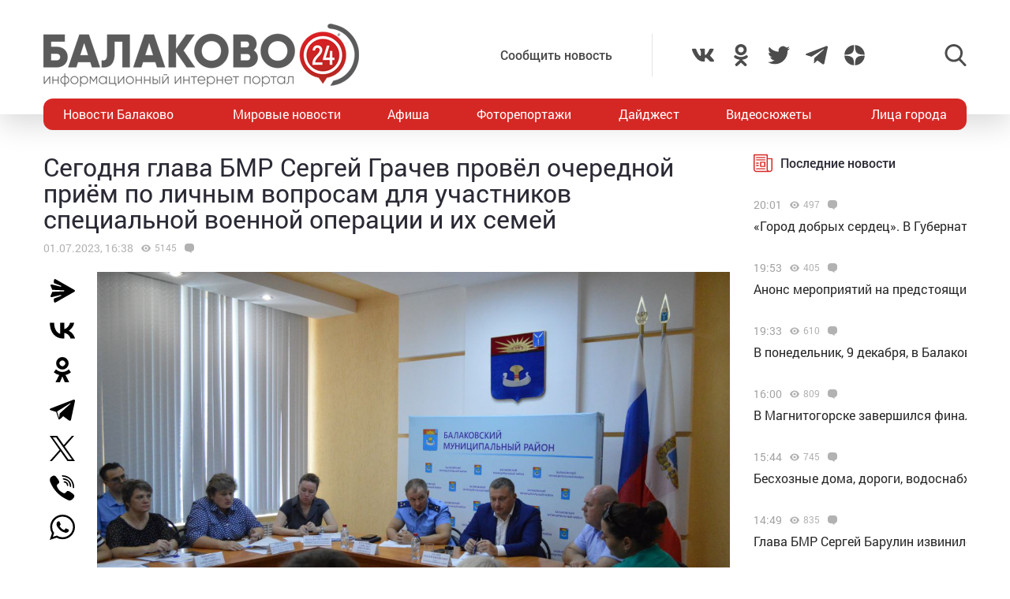

--- FILE ---
content_type: text/html; charset=UTF-8
request_url: https://balakovo24.ru/segodnya-glava-bmr-sergej-grachev-provyol-ocherednoj-priyom-po-lichnym-voprosam-dlya-uchastnikov-specialnoj-voennoj-operacii-i-ix-semej
body_size: 30811
content:
<!doctype html>
<html lang="ru-RU">
<head>
	<meta charset="UTF-8">
	<meta name="viewport" content="width=device-width, initial-scale=1">
	<link rel="profile" href="https://gmpg.org/xfn/11">
	<link rel="icon" href="https://balakovo24.ru/favicon.svg" type=" image/svg+xml">

	<style id="jetpack-boost-critical-css">@media all{ul{box-sizing:border-box}}@media all{#mistape_dialog,#mistape_dialog .dialog__overlay{width:100%;height:100%;top:0;left:0}#mistape_dialog{position:fixed;z-index:2147483647;display:none;-webkit-align-items:center;align-items:center;-webkit-justify-content:center;justify-content:center}#mistape_dialog .dialog__overlay{position:absolute;background:rgba(55,58,71,.9);opacity:0;-webkit-backface-visibility:hidden}#mistape_dialog .dialog__content .dialog-wrap{perspective:800px}#mistape_dialog .dialog__content .dialog-wrap .dialog-wrap-top{padding:30px 30px 0;background:#fff;transform-origin:50% 100%;position:relative;z-index:1;transform-style:preserve-3d;backface-visibility:hidden;-webkit-backface-visibility:hidden}#mistape_dialog .dialog__content .dialog-wrap .dialog-wrap-top::after{content:"";width:100%;height:100%;position:absolute;background:#fff;top:0;left:0;transform:rotateX(180deg);transform-style:preserve-3d;backface-visibility:hidden;-webkit-backface-visibility:hidden}#mistape_dialog .dialog__content .dialog-wrap .dialog-wrap-bottom{padding:31px 30px 45px;background:#fff;transform:translate3d(0,0,0) translateZ(0);backface-visibility:hidden;-webkit-backface-visibility:hidden;margin-top:-1px}#mistape_dialog .dialog__content{width:50%;max-width:560px;min-width:290px;text-align:center;position:relative;opacity:0;font-size:14px;box-sizing:content-box}#mistape_reported_text{padding:5px 10px;position:relative;z-index:0;font-weight:400}#mistape_reported_text::before{content:"";width:15px;height:15px;border-top:solid 2px #e42029;border-left:solid 2px #e42029;position:absolute;z-index:-1;top:0;left:0}#mistape_reported_text::after{content:"";width:15px;height:15px;border-bottom:solid 2px #e42029;border-right:solid 2px #e42029;position:absolute;z-index:-1;bottom:0;right:0}#mistape_dialog .mistape_dialog_block{margin-top:20px}#mistape_dialog .pos-relative{position:relative}#mistape_dialog .mistape_action{display:inline-block;padding:11px 25px;margin:0 5px;font-weight:600;border:none;color:#fff;background:#e42029;text-decoration:none;text-transform:uppercase;font-size:13px;min-width:150px}#mistape_dialog h2{margin:0;font-weight:400;font-size:22px;padding:0 0 20px;position:relative}#mistape_dialog h2::before{content:"";height:1px;width:60px;position:absolute;bottom:0;left:calc(50% - 30px);background:#e42029}#mistape_dialog h3{margin:0;font-weight:300;font-size:14px;text-transform:none;padding:0 0 1em;color:#bfbfbf}.mistape-letter-front{width:304px;height:190px;position:absolute;bottom:0;z-index:4;left:calc(50% - 152px);transform:scale(.145);transform-origin:50% 100%;opacity:0}.mistape-letter-front .front-left{width:0;height:0;border-left:152px solid #e42029;border-right:0;border-top:95px solid transparent;border-bottom:95px solid transparent;position:absolute;z-index:2;top:0;left:0}.mistape-letter-front .front-right{width:0;height:0;border-right:152px solid #e42029;border-left:0;border-top:95px solid transparent;border-bottom:95px solid transparent;position:absolute;z-index:2;top:0;right:0}.mistape-letter-front .front-right:before{content:"";display:block;width:0;height:0;border-right:152px solid rgba(0,0,0,.2);border-left:0;border-top:95px solid transparent;border-bottom:95px solid transparent;position:absolute;top:-95px;right:-152px}.mistape-letter-front .front-bottom{width:0;height:0;border-bottom:95px solid #e42029;border-top:0;border-left:152px solid transparent;border-right:152px solid transparent;position:absolute;z-index:2;bottom:0;left:0}.mistape-letter-front .front-bottom:before{content:"";display:block;width:0;height:0;border-bottom:95px solid rgba(0,0,0,.1);border-top:0;border-left:152px solid transparent;border-right:152px solid transparent;position:absolute;top:0;right:-152px}.mistape-letter-back{width:304px;height:190px;background-color:#e42029;background-repeat:no-repeat;background-size:100% 100%;position:absolute;z-index:2;bottom:0;left:calc(50% - 152px);transform:scale(.145);transform-origin:50% 100%;opacity:0}.mistape-letter-back:before{content:"";display:block;width:100%;height:100%;position:absolute;top:0;left:0;background-color:rgba(0,0,0,.4)}.mistape-letter-back>.mistape-letter-back-top{width:0;height:0;border-bottom:95px solid #e42029;border-top:0;border-left:152px solid transparent;border-right:152px solid transparent;background-repeat:no-repeat;background-size:100% 100%;position:absolute;z-index:2;bottom:100%;left:calc(50% - 152px);transform-origin:50% 100%;transform:translateX(0) rotateX(-180deg)}.mistape-letter-back>.mistape-letter-back-top:before{content:"";display:block;width:0;height:0;border-bottom:95px solid rgba(0,0,0,.3);border-top:0;border-left:152px solid transparent;border-right:152px solid transparent;position:absolute;top:0;left:-152px}.mistape-letter-top{width:0;height:0;border-bottom:95px solid #e42029;border-top:0;border-left:152px solid transparent;border-right:152px solid transparent;position:absolute;z-index:2;bottom:0;opacity:0;left:calc(50% - 152px);transform-origin:50% 100%;transform:rotateX(0)}.mistape-letter-top:before{content:"";display:block;width:0;height:0;border-bottom:95px solid rgba(0,0,0,.3);border-top:0;border-left:152px solid transparent;border-right:152px solid transparent;position:absolute;top:0;left:-152px}#mistape_dialog .dialog__content .dialog-wrap{z-index:3;position:relative}#mistape_dialog .mistape_action[data-action=send]{position:relative;z-index:8}}@media all{img{display:block;max-width:100%;margin:0}input,textarea{height:40px;padding:9px 25px 9px 10px;-webkit-transform:translateZ(0);transform:translateZ(0);border:1px solid #c7c7c7;border-radius:2px;background-color:#fff;color:#181818;font-size:16px;line-height:1}input:-moz-placeholder,textarea:-moz-placeholder{color:#bbb;font-family:roboto-400,sans-serif;font-size:14px;line-height:23px}input::-webkit-input-placeholder,textarea::-webkit-input-placeholder{color:#bbb;font-family:roboto-400,sans-serif;font-size:14px;line-height:23px}input::-moz-placeholder,textarea::-moz-placeholder{color:#bbb;font-family:roboto-400,sans-serif;font-size:14px;line-height:23px}input:-ms-input-placeholder,textarea:-ms-input-placeholder{color:#bbb;font-family:roboto-400,sans-serif;font-size:14px;line-height:23px}input::-ms-input-placeholder,textarea::-ms-input-placeholder{color:#bbb;font-family:roboto-400,sans-serif;font-size:14px;line-height:23px}input::placeholder,textarea::placeholder{color:#bbb;font-family:roboto-400,sans-serif;font-size:14px;line-height:23px}@font-face{font-family:roboto-600;font-style:normal;font-weight:400;font-display:swap}@font-face{font-family:roboto-500;font-style:normal;font-weight:400;font-display:swap}@font-face{font-family:roboto-400;font-style:normal;font-weight:400;font-display:swap}html{font-family:sans-serif;-ms-text-size-adjust:100%;-webkit-text-size-adjust:100%}body{margin:0}article,header,main,nav{display:block}a{background:0 0}img{border:none}svg:not(:root){overflow:hidden}input,textarea{margin:0;color:inherit;font:inherit}input[type=submit]{-webkit-appearance:button}input{line-height:normal}textarea{overflow:auto}html{-webkit-box-sizing:border-box;box-sizing:border-box}*{-webkit-box-sizing:inherit;box-sizing:inherit}img{-webkit-box-sizing:content-box;box-sizing:content-box}body,html{-moz-osx-font-smoothing:antialiased;-webkit-font-smoothing:antialiased;font-smoothing:antialiased}h1,h2,h3,p{margin:0}li,ul{margin:0;padding:0;list-style:none}*{margin:0;padding:0;outline:0}body{position:relative;width:100%;min-width:320px;height:100%;overflow-x:hidden;background-color:#fff;color:#2a2a35;font-family:roboto-400,sans-serif;font-size:16px;font-weight:400;line-height:1.5;scroll-behavior:smooth;-webkit-font-smoothing:antialiased;-moz-osx-font-smoothing:grayscale;-webkit-overflow-scrolling:touch}.container{width:100%;max-width:1170px;margin-right:auto;margin-left:auto}a{outline:0;color:#d52824}a{text-decoration:none}h1,h2,h3{margin-top:0}h1{font-size:48px;line-height:1.05em}h1,h2{font-weight:400}h2{font-size:36px;line-height:1.4em}h3{font-size:28px;font-weight:400;line-height:1.25em}input,textarea{outline:0;-webkit-box-shadow:none;box-shadow:none;-webkit-appearance:none;-moz-appearance:none;appearance:none}textarea{width:100%;padding:10px 15px;font-size:14px;line-height:1.25;resize:none;min-height:100px}textarea:-ms-input-placeholder{line-height:1.25}textarea::-moz-placeholder{line-height:1.25}textarea::-webkit-input-placeholder{line-height:1.25}textarea::-ms-input-placeholder{line-height:1.25}textarea::placeholder{line-height:1.25}p{margin-bottom:20px}.header{position:relative;width:100%;height:145px;padding:30px 0;-webkit-box-shadow:0 12px 35px 0 rgba(0,0,0,.15);box-shadow:0 12px 35px 0 rgba(0,0,0,.15)}.header-wrap{-webkit-box-pack:justify;-ms-flex-pack:justify;justify-content:space-between}.header-btn,.header-wrap{display:-webkit-box;display:-ms-flexbox;display:flex;-webkit-box-align:center;-ms-flex-align:center;align-items:center}.header-btn__menu{position:absolute;bottom:-20px;left:50%;display:none;padding:10px 15px;-webkit-transform:translateX(-50%);-ms-transform:translateX(-50%);transform:translateX(-50%);border-radius:5px;background:#de2c28;color:#fff;font-size:20px;line-height:24px}.header-addpost{margin-right:50px;padding:15px 50px 15px 15px;border-right:1px solid rgba(0,0,0,.1);vertical-align:middle}.header-addpost a{color:#484848;font-family:roboto-500,sans-serif;font-size:16px}.header-social,.header-social-item,.header-social-item a{display:-webkit-box;display:-ms-flexbox;display:flex;-webkit-box-align:center;-ms-flex-align:center;align-items:center}.header-social-item svg{width:28px;height:28px;fill:rgba(0,0,0,.7)}.header-social-item+.header-social-item{margin-left:20px}.header-search{position:relative;margin-left:100px}.header-search__btn{-webkit-box-align:center;-ms-flex-align:center;align-items:center}.header-search__btn{display:-webkit-box;display:-ms-flexbox;display:flex}.header-search__btn.hide{display:none}.header-search__btn svg{width:28px;height:28px;fill:rgba(0,0,0,.7)}.header-search__wrap{position:absolute;top:50%;right:100%;display:none;padding-right:20px;-webkit-transform:translateY(-50%);-ms-transform:translateY(-50%);transform:translateY(-50%)}.header-search__form{display:-webkit-box;display:-ms-flexbox;display:flex}.header-search__form input[type=submit]{margin:0 0 0 1px;padding:0 15px 3px;border:0;border-radius:2px;background-color:#333;color:#fff;font-size:16px;line-height:16px;text-align:center}.header-stiky{position:fixed;top:0;z-index:100;opacity:0;display:-webkit-box;display:-ms-flexbox;display:flex;-webkit-box-align:center;-ms-flex-align:center;align-items:center;width:100%;height:50px;-webkit-transform:translateY(-400px);-ms-transform:translateY(-400px);transform:translateY(-400px);background-color:#333}.header-stiky .container{display:-webkit-box;display:-ms-flexbox;display:flex;-webkit-box-pack:start;-ms-flex-pack:start;justify-content:flex-start}.header-stiky__logo{color:#fff;font-family:roboto-600,sans-serif;font-size:24px;line-height:24px;text-transform:uppercase}.header-stiky__logo ins{color:#d52824;text-decoration:none}.header-stiky__nav{position:relative}.header-stiky__nav ul{display:-webkit-box;display:-ms-flexbox;display:flex;margin:0;padding:0}.header-stiky__nav ul li{margin-left:35px}.header-stiky__nav ul li a{color:#fff}.nav{position:relative;display:block;width:100%;height:40px;margin-top:-20px;overflow:hidden;border-radius:12px;background:#d52824}.nav-mob{position:fixed;top:0;right:0;bottom:0;z-index:10;width:100%;max-width:320px;height:100vh;overflow-y:scroll;-webkit-transform:translateX(400px);-ms-transform:translateX(400px);transform:translateX(400px);background-color:#282828;-webkit-box-shadow:-11px 0 20px 0 rgba(0,0,0,.5);box-shadow:-11px 0 20px 0 rgba(0,0,0,.5)}.nav-mob__wrap{padding:50px 30px}.nav-mob-btn{padding:0 10px}.nav-mob-btn,.nav-mob-social{display:-webkit-box;display:-ms-flexbox;display:flex;-webkit-box-align:center;-ms-flex-align:center;align-items:center;-webkit-box-pack:justify;-ms-flex-pack:justify;justify-content:space-between}.nav-mob-social__item{margin-right:15px}.nav-mob-social__item svg{width:24px;height:24px;fill:#fff}.nav-mob-search{display:-webkit-box;display:-ms-flexbox;display:flex;-webkit-box-align:center;-ms-flex-align:center;align-items:center;-webkit-box-pack:justify;-ms-flex-pack:justify;justify-content:space-between}.nav-mob-search__btn{margin:0}.nav-mob-search__btn.hide{display:none}.nav-mob-search__btn svg{width:24px;height:24px;fill:hsla(0,0%,100%,.5)}.nav-mob-search__wrap{display:none;margin-top:20px}.nav-mob-search__input{width:calc(100% - 74px);padding:10px;border:1px solid hsla(0,0%,100%,.1);background:0 0;color:hsla(0,0%,100%,.5);font-size:12px}.nav-mob-search__input:-ms-input-placeholder{color:hsla(0,0%,100%,.5);font-size:12px;line-height:18px}.nav-mob-search__input::-moz-placeholder{color:hsla(0,0%,100%,.5);font-size:12px;line-height:18px}.nav-mob-search__input::-webkit-input-placeholder{color:hsla(0,0%,100%,.5);font-size:12px;line-height:18px}.nav-mob-search__input::-ms-input-placeholder{color:hsla(0,0%,100%,.5);font-size:12px;line-height:18px}.nav-mob-search__input::placeholder{color:hsla(0,0%,100%,.5);font-size:12px;line-height:18px}.nav-mob-menu{margin-top:20px}.nav-mob-menu ul li{border-top:1px solid hsla(0,0%,100%,.03)}.nav-mob-menu ul li:first-child{border-top:0 solid transparent}.nav-mob-menu ul li a{display:block;padding:10px;color:#fff;font-size:16px}.nav ul{-webkit-box-pack:justify;-ms-flex-pack:justify;justify-content:space-between;margin:0;list-style:none}.nav ul,.nav ul li{display:-webkit-box;display:-ms-flexbox;display:flex}.nav ul li{-webkit-box-align:center;-ms-flex-align:center;align-items:center}.nav ul li:first-child a,.nav ul li:last-child a{color:#fff}.nav ul li a{display:-webkit-box;display:-ms-flexbox;display:flex;-webkit-box-align:center;-ms-flex-align:center;align-items:center;height:40px;padding:0 25px;color:#fff;font-size:16px}.sidebar{position:relative}.sidebar-item{margin-bottom:30px}.sidebar-title{display:-webkit-box;display:-ms-flexbox;display:flex;-webkit-box-align:center;-ms-flex-align:center;align-items:center;margin-bottom:15px}.sidebar-title svg{width:24px;height:24px;margin-right:10px;fill:#d52824}.sidebar-title span{font-family:roboto-500,sans-serif}.sidebar-new-autoload{width:100%;height:100vh;padding-bottom:250px;overflow-x:hidden;overflow-y:auto}.sidebar-new-item{margin:0;padding:15px 0}.sidebar-new-item__meta{display:-webkit-box;display:-ms-flexbox;display:flex;-webkit-box-align:center;-ms-flex-align:center;align-items:center;margin-bottom:5px}.sidebar-new-item__time{color:#a4a4a4;font-size:14px}.sidebar-new-item a{color:#282828;font-size:16px}.bnr{position:relative}.bnr-top{text-align:center}.bnr-top .sam-pro-container{padding:40px 0}.comment{position:relative}.comment-form-submit input{padding:5px 20px;text-align:center}.widget{position:relative}.item-archive__cat{display:-webkit-box;display:-ms-flexbox;display:flex}.item-archive__cat{position:absolute;top:25px;left:25px}.item-archive__cat li{margin-right:3px;padding:2px 3px 3px;border-radius:2px;background-color:#fff;-webkit-box-shadow:5px 5px 10px rgba(0,0,0,.1);box-shadow:5px 5px 10px rgba(0,0,0,.1);font-size:10px;line-height:10px}.item-archive__icon{display:-webkit-box;display:-ms-flexbox;display:flex;-webkit-box-align:center;-ms-flex-align:center;align-items:center;margin-left:10px}.item-archive__icon svg{width:12px;height:12px;margin-right:5px;fill:rgba(0,0,0,.3)}.item-archive__icon span{margin-top:-2px;color:rgba(0,0,0,.3);font-size:12px;line-height:12px}.single{position:relative}.single__wrap{margin:30px 0}.single__row{display:-webkit-box;display:-ms-flexbox;display:flex;-ms-flex-wrap:wrap;flex-wrap:wrap;margin-right:-15px;margin-left:-15px}.single__col{position:relative;padding-right:15px;padding-left:15px;min-height:1px}.single__sidebar{width:25%}.single__post{-webkit-box-flex:1;-ms-flex:1;flex:1}.single-head{display:-webkit-box;display:-ms-flexbox;display:flex}.single-head{margin-bottom:50px}.single-head__social{width:68px}.single-head__img{position:relative;display:-webkit-box;display:-ms-flexbox;display:flex;-webkit-box-flex:1;-ms-flex:1;flex:1;-webkit-box-align:center;-ms-flex-align:center;align-items:center;-webkit-box-pack:center;-ms-flex-pack:center;justify-content:center;width:calc(100% - 68px);max-height:535px;overflow:hidden}.single-head__img img{position:relative;width:100%;height:auto;max-height:535px;-o-object-fit:contain;object-fit:contain}.single-head__mask{position:absolute;top:0;right:0;bottom:0;left:0;width:100%;height:100%;-webkit-transform:scale(1.1);-ms-transform:scale(1.1);transform:scale(1.1);background-color:#000;background-repeat:no-repeat;background-size:cover;-webkit-filter:blur(5px);filter:blur(5px)}.post{position:relative}.post-meta{display:-webkit-box;display:-ms-flexbox;display:flex;-webkit-box-align:center;-ms-flex-align:center;align-items:center;margin:10px 0 20px}.post-meta__date{color:rgba(0,0,0,.3);font-size:14px}.post h1{font-family:roboto-400,sans-serif;font-size:32px}@media screen and (max-width:1366px){.nav ul li:first-child a,.nav ul li:last-child a{padding:0 25px}.nav ul li a{padding:0 10px}}@media screen and (max-width:1200px){.container{padding-right:15px;padding-left:15px}}@media screen and (max-width:1024px){h1{font-size:40px;line-height:1.125em}h2{font-size:32px;line-height:1.25em}h3{font-size:24px}.header-logo{position:absolute;top:40%;left:50%;width:100%;-webkit-transform:translate(-50%,-50%);-ms-transform:translate(-50%,-50%);transform:translate(-50%,-50%)}.header-btn__menu{display:initial}.header-addpost,.header-search,.header-social,.nav{display:none}.single__sidebar{width:100%;margin-top:50px}}@media screen and (max-width:768px){h1{font-size:32px}h2{font-size:26px;line-height:1.2em}h3{font-size:22px;line-height:1.13636364em}.single-head{-webkit-box-orient:vertical;-webkit-box-direction:normal;-ms-flex-direction:column;flex-direction:column;margin-bottom:30px}.single-head__social{-webkit-box-ordinal-group:3;-ms-flex-order:2;order:2;width:100%}.single-head__img{-webkit-box-ordinal-group:2;-ms-flex-order:1;order:1;width:100%}}@media screen and (max-width:480px){input:-moz-placeholder,textarea:-moz-placeholder{font-size:16px}input::-webkit-input-placeholder,textarea::-webkit-input-placeholder{font-size:16px}input::-moz-placeholder,textarea::-moz-placeholder{font-size:16px}input:-ms-input-placeholder,textarea:-ms-input-placeholder{font-size:16px}input::-ms-input-placeholder,textarea::-ms-input-placeholder{font-size:16px}input::placeholder,textarea::placeholder{font-size:16px}html{height:100%}textarea{font-size:16px}.header{height:100px;padding:0}.header-logo{top:35%}.header-logo img{width:250px;height:auto;margin:0 auto}.header-btn__menu{padding:10px 15px 12px;font-size:16px;line-height:18px}.header-stiky{display:none}.sidebar-new-autoload{height:auto;padding-bottom:0;overflow-x:visible;overflow-y:initial}.single__post{width:100%}.post h1{font-size:24px}}@media screen and (max-width:320px){.nav-mob{max-width:280px}}}</style><meta name='robots' content='index, follow, max-image-preview:large, max-snippet:-1, max-video-preview:-1' />
			<!-- Using Stormation's 'Read More, Copy Link' plugin from stormation.info -->
			<script language="JavaScript">
				function addLink() {
					var bodyElement = document.getElementsByTagName('body')[0];
					var selection;
					selection = window.getSelection();
					var selectiontxt = selection.toString();
										var pageLink = "<br /><br /> Источник: <a href='balakovo24.ru/segodnya-glava-bmr-sergej-grachev-provyol-ocherednoj-priyom-po-lichnym-voprosam-dlya-uchastnikov-specialnoj-voennoj-operacii-i-ix-semej'>balakovo24.ru/segodnya-glava-bmr-sergej-grachev-provyol-ocherednoj-priyom-po-lichnym-voprosam-dlya-uchastnikov-specialnoj-voennoj-operacii-i-ix-semej</a>";
					var copytext = selection + pageLink;
										var attachDiv = document.createElement('div');
					attachDiv.style.position='absolute';
					attachDiv.style.left='-99999px';
					bodyElement.appendChild(attachDiv);
					attachDiv.innerHTML = copytext;
					selection.selectAllChildren(attachDiv);
					window.setTimeout(function() {
						bodyElement.removeChild(attachDiv);
					},0);
				}
				document.oncopy = addLink;
			</script>
			
	<!-- This site is optimized with the Yoast SEO plugin v26.5 - https://yoast.com/wordpress/plugins/seo/ -->
	<title>Сегодня глава БМР Сергей Грачев провёл очередной приём по личным вопросам для участников специальной военной операции и их семей</title>
	<meta name="description" content="Сегодня глава БМР Сергей Грачев провёл очередной приём по личным вопросам для участников специальной военной операции и их семей - Новости Балаково - Балаково 24 - информационный портал города Балаково" />
	<link rel="canonical" href="https://balakovo24.ru/segodnya-glava-bmr-sergej-grachev-provyol-ocherednoj-priyom-po-lichnym-voprosam-dlya-uchastnikov-specialnoj-voennoj-operacii-i-ix-semej" />
	<meta property="og:locale" content="ru_RU" />
	<meta property="og:type" content="article" />
	<meta property="og:title" content="Сегодня глава БМР Сергей Грачев провёл очередной приём по личным вопросам для участников специальной военной операции и их семей" />
	<meta property="og:description" content="Сегодня глава БМР Сергей Грачев провёл очередной приём по личным вопросам для участников специальной военной операции и их семей - Новости Балаково - Балаково 24 - информационный портал города Балаково" />
	<meta property="og:url" content="https://balakovo24.ru/segodnya-glava-bmr-sergej-grachev-provyol-ocherednoj-priyom-po-lichnym-voprosam-dlya-uchastnikov-specialnoj-voennoj-operacii-i-ix-semej" />
	<meta property="og:site_name" content="Балаково 24 - информационный портал города Балаково" />
	<meta property="article:published_time" content="2023-07-01T12:38:59+00:00" />
	<meta property="og:image" content="https://balakovo24.ru/b24/uploads/2023/07/прием.jpg" />
	<meta property="og:image:width" content="1280" />
	<meta property="og:image:height" content="851" />
	<meta property="og:image:type" content="image/jpeg" />
	<meta name="author" content="Irina" />
	<meta name="twitter:label1" content="Написано автором" />
	<meta name="twitter:data1" content="Irina" />
	<script type="application/ld+json" class="yoast-schema-graph">{"@context":"https://schema.org","@graph":[{"@type":"Article","@id":"https://balakovo24.ru/segodnya-glava-bmr-sergej-grachev-provyol-ocherednoj-priyom-po-lichnym-voprosam-dlya-uchastnikov-specialnoj-voennoj-operacii-i-ix-semej#article","isPartOf":{"@id":"https://balakovo24.ru/segodnya-glava-bmr-sergej-grachev-provyol-ocherednoj-priyom-po-lichnym-voprosam-dlya-uchastnikov-specialnoj-voennoj-operacii-i-ix-semej"},"author":{"name":"Irina","@id":"https://balakovo24.ru/#/schema/person/cfe04df1a6b598bf9c013cf0b71edb4f"},"headline":"Сегодня глава БМР Сергей Грачев провёл очередной приём по личным вопросам для участников специальной военной операции и их семей","datePublished":"2023-07-01T12:38:59+00:00","mainEntityOfPage":{"@id":"https://balakovo24.ru/segodnya-glava-bmr-sergej-grachev-provyol-ocherednoj-priyom-po-lichnym-voprosam-dlya-uchastnikov-specialnoj-voennoj-operacii-i-ix-semej"},"wordCount":145,"commentCount":0,"publisher":{"@id":"https://balakovo24.ru/#organization"},"image":{"@id":"https://balakovo24.ru/segodnya-glava-bmr-sergej-grachev-provyol-ocherednoj-priyom-po-lichnym-voprosam-dlya-uchastnikov-specialnoj-voennoj-operacii-i-ix-semej#primaryimage"},"thumbnailUrl":"https://balakovo24.ru/b24/uploads/2023/07/прием.jpg","articleSection":["Новости Балаково"],"inLanguage":"ru-RU","potentialAction":[{"@type":"CommentAction","name":"Comment","target":["https://balakovo24.ru/segodnya-glava-bmr-sergej-grachev-provyol-ocherednoj-priyom-po-lichnym-voprosam-dlya-uchastnikov-specialnoj-voennoj-operacii-i-ix-semej#respond"]}]},{"@type":"WebPage","@id":"https://balakovo24.ru/segodnya-glava-bmr-sergej-grachev-provyol-ocherednoj-priyom-po-lichnym-voprosam-dlya-uchastnikov-specialnoj-voennoj-operacii-i-ix-semej","url":"https://balakovo24.ru/segodnya-glava-bmr-sergej-grachev-provyol-ocherednoj-priyom-po-lichnym-voprosam-dlya-uchastnikov-specialnoj-voennoj-operacii-i-ix-semej","name":"Сегодня глава БМР Сергей Грачев провёл очередной приём по личным вопросам для участников специальной военной операции и их семей","isPartOf":{"@id":"https://balakovo24.ru/#website"},"primaryImageOfPage":{"@id":"https://balakovo24.ru/segodnya-glava-bmr-sergej-grachev-provyol-ocherednoj-priyom-po-lichnym-voprosam-dlya-uchastnikov-specialnoj-voennoj-operacii-i-ix-semej#primaryimage"},"image":{"@id":"https://balakovo24.ru/segodnya-glava-bmr-sergej-grachev-provyol-ocherednoj-priyom-po-lichnym-voprosam-dlya-uchastnikov-specialnoj-voennoj-operacii-i-ix-semej#primaryimage"},"thumbnailUrl":"https://balakovo24.ru/b24/uploads/2023/07/прием.jpg","datePublished":"2023-07-01T12:38:59+00:00","description":"Сегодня глава БМР Сергей Грачев провёл очередной приём по личным вопросам для участников специальной военной операции и их семей - Новости Балаково - Балаково 24 - информационный портал города Балаково","breadcrumb":{"@id":"https://balakovo24.ru/segodnya-glava-bmr-sergej-grachev-provyol-ocherednoj-priyom-po-lichnym-voprosam-dlya-uchastnikov-specialnoj-voennoj-operacii-i-ix-semej#breadcrumb"},"inLanguage":"ru-RU","potentialAction":[{"@type":"ReadAction","target":["https://balakovo24.ru/segodnya-glava-bmr-sergej-grachev-provyol-ocherednoj-priyom-po-lichnym-voprosam-dlya-uchastnikov-specialnoj-voennoj-operacii-i-ix-semej"]}]},{"@type":"ImageObject","inLanguage":"ru-RU","@id":"https://balakovo24.ru/segodnya-glava-bmr-sergej-grachev-provyol-ocherednoj-priyom-po-lichnym-voprosam-dlya-uchastnikov-specialnoj-voennoj-operacii-i-ix-semej#primaryimage","url":"https://balakovo24.ru/b24/uploads/2023/07/прием.jpg","contentUrl":"https://balakovo24.ru/b24/uploads/2023/07/прием.jpg","width":1280,"height":851},{"@type":"BreadcrumbList","@id":"https://balakovo24.ru/segodnya-glava-bmr-sergej-grachev-provyol-ocherednoj-priyom-po-lichnym-voprosam-dlya-uchastnikov-specialnoj-voennoj-operacii-i-ix-semej#breadcrumb","itemListElement":[{"@type":"ListItem","position":1,"name":"Главная страница","item":"https://balakovo24.ru/"},{"@type":"ListItem","position":2,"name":"Сегодня глава БМР Сергей Грачев провёл очередной приём по личным вопросам для участников специальной военной операции и их семей"}]},{"@type":"WebSite","@id":"https://balakovo24.ru/#website","url":"https://balakovo24.ru/","name":"Балаково 24 - информационный портал города Балаково","description":"","publisher":{"@id":"https://balakovo24.ru/#organization"},"alternateName":"Балаково-24 свежие новости города","potentialAction":[{"@type":"SearchAction","target":{"@type":"EntryPoint","urlTemplate":"https://balakovo24.ru/?s={search_term_string}"},"query-input":{"@type":"PropertyValueSpecification","valueRequired":true,"valueName":"search_term_string"}}],"inLanguage":"ru-RU"},{"@type":"Organization","@id":"https://balakovo24.ru/#organization","name":"\"Балаково-24\"","url":"https://balakovo24.ru/","logo":{"@type":"ImageObject","inLanguage":"ru-RU","@id":"https://balakovo24.ru/#/schema/logo/image/","url":"https://balakovo24.ru/b24/uploads/2023/02/b243.jpg","contentUrl":"https://balakovo24.ru/b24/uploads/2023/02/b243.jpg","width":496,"height":496,"caption":"\"Балаково-24\""},"image":{"@id":"https://balakovo24.ru/#/schema/logo/image/"},"sameAs":["https://x.com/Balakovo24","https://www.instagram.com/balakovo24","https://vk.com/balakovo_city","https://ok.ru/balakovo24","https://t.me/balakovo24","https://dzen.ru/balakovo"]},{"@type":"Person","@id":"https://balakovo24.ru/#/schema/person/cfe04df1a6b598bf9c013cf0b71edb4f","name":"Irina","image":{"@type":"ImageObject","inLanguage":"ru-RU","@id":"https://balakovo24.ru/#/schema/person/image/","url":"https://secure.gravatar.com/avatar/38b2bc4f595c3bb2b612ff2a5be166044dbffb113dd6ed37d4d85a815a1d2a91?s=96&d=mm&r=g","contentUrl":"https://secure.gravatar.com/avatar/38b2bc4f595c3bb2b612ff2a5be166044dbffb113dd6ed37d4d85a815a1d2a91?s=96&d=mm&r=g","caption":"Irina"}}]}</script>
	<!-- / Yoast SEO plugin. -->


<link rel='dns-prefetch' href='//stats.wp.com' />
<link rel="alternate" type="application/rss+xml" title="Балаково 24 - информационный портал города Балаково &raquo; Лента комментариев к &laquo;Сегодня глава БМР Сергей Грачев провёл очередной приём по личным вопросам для участников специальной военной операции и их семей&raquo;" href="https://balakovo24.ru/segodnya-glava-bmr-sergej-grachev-provyol-ocherednoj-priyom-po-lichnym-voprosam-dlya-uchastnikov-specialnoj-voennoj-operacii-i-ix-semej/feed" />
<link rel="alternate" title="oEmbed (JSON)" type="application/json+oembed" href="https://balakovo24.ru/wp-json/oembed/1.0/embed?url=https%3A%2F%2Fbalakovo24.ru%2Fsegodnya-glava-bmr-sergej-grachev-provyol-ocherednoj-priyom-po-lichnym-voprosam-dlya-uchastnikov-specialnoj-voennoj-operacii-i-ix-semej" />
<link rel="alternate" title="oEmbed (XML)" type="text/xml+oembed" href="https://balakovo24.ru/wp-json/oembed/1.0/embed?url=https%3A%2F%2Fbalakovo24.ru%2Fsegodnya-glava-bmr-sergej-grachev-provyol-ocherednoj-priyom-po-lichnym-voprosam-dlya-uchastnikov-specialnoj-voennoj-operacii-i-ix-semej&#038;format=xml" />

		<style type="text/css">
			.mistape-test, .mistape_mistake_inner {color: #E42029 !important;}
			#mistape_dialog h2::before, #mistape_dialog .mistape_action, .mistape-letter-back {background-color: #E42029 !important; }
			#mistape_reported_text:before, #mistape_reported_text:after {border-color: #E42029 !important;}
            .mistape-letter-front .front-left {border-left-color: #E42029 !important;}
            .mistape-letter-front .front-right {border-right-color: #E42029 !important;}
            .mistape-letter-front .front-bottom, .mistape-letter-back > .mistape-letter-back-top, .mistape-letter-top {border-bottom-color: #E42029 !important;}
            .mistape-logo svg {fill: #E42029 !important;}
		</style>
		<style id='wp-img-auto-sizes-contain-inline-css' type='text/css'>
img:is([sizes=auto i],[sizes^="auto," i]){contain-intrinsic-size:3000px 1500px}
/*# sourceURL=wp-img-auto-sizes-contain-inline-css */
</style>
<style id='wp-block-library-inline-css' type='text/css'>
:root{--wp-block-synced-color:#7a00df;--wp-block-synced-color--rgb:122,0,223;--wp-bound-block-color:var(--wp-block-synced-color);--wp-editor-canvas-background:#ddd;--wp-admin-theme-color:#007cba;--wp-admin-theme-color--rgb:0,124,186;--wp-admin-theme-color-darker-10:#006ba1;--wp-admin-theme-color-darker-10--rgb:0,107,160.5;--wp-admin-theme-color-darker-20:#005a87;--wp-admin-theme-color-darker-20--rgb:0,90,135;--wp-admin-border-width-focus:2px}@media (min-resolution:192dpi){:root{--wp-admin-border-width-focus:1.5px}}.wp-element-button{cursor:pointer}:root .has-very-light-gray-background-color{background-color:#eee}:root .has-very-dark-gray-background-color{background-color:#313131}:root .has-very-light-gray-color{color:#eee}:root .has-very-dark-gray-color{color:#313131}:root .has-vivid-green-cyan-to-vivid-cyan-blue-gradient-background{background:linear-gradient(135deg,#00d084,#0693e3)}:root .has-purple-crush-gradient-background{background:linear-gradient(135deg,#34e2e4,#4721fb 50%,#ab1dfe)}:root .has-hazy-dawn-gradient-background{background:linear-gradient(135deg,#faaca8,#dad0ec)}:root .has-subdued-olive-gradient-background{background:linear-gradient(135deg,#fafae1,#67a671)}:root .has-atomic-cream-gradient-background{background:linear-gradient(135deg,#fdd79a,#004a59)}:root .has-nightshade-gradient-background{background:linear-gradient(135deg,#330968,#31cdcf)}:root .has-midnight-gradient-background{background:linear-gradient(135deg,#020381,#2874fc)}:root{--wp--preset--font-size--normal:16px;--wp--preset--font-size--huge:42px}.has-regular-font-size{font-size:1em}.has-larger-font-size{font-size:2.625em}.has-normal-font-size{font-size:var(--wp--preset--font-size--normal)}.has-huge-font-size{font-size:var(--wp--preset--font-size--huge)}.has-text-align-center{text-align:center}.has-text-align-left{text-align:left}.has-text-align-right{text-align:right}.has-fit-text{white-space:nowrap!important}#end-resizable-editor-section{display:none}.aligncenter{clear:both}.items-justified-left{justify-content:flex-start}.items-justified-center{justify-content:center}.items-justified-right{justify-content:flex-end}.items-justified-space-between{justify-content:space-between}.screen-reader-text{border:0;clip-path:inset(50%);height:1px;margin:-1px;overflow:hidden;padding:0;position:absolute;width:1px;word-wrap:normal!important}.screen-reader-text:focus{background-color:#ddd;clip-path:none;color:#444;display:block;font-size:1em;height:auto;left:5px;line-height:normal;padding:15px 23px 14px;text-decoration:none;top:5px;width:auto;z-index:100000}html :where(.has-border-color){border-style:solid}html :where([style*=border-top-color]){border-top-style:solid}html :where([style*=border-right-color]){border-right-style:solid}html :where([style*=border-bottom-color]){border-bottom-style:solid}html :where([style*=border-left-color]){border-left-style:solid}html :where([style*=border-width]){border-style:solid}html :where([style*=border-top-width]){border-top-style:solid}html :where([style*=border-right-width]){border-right-style:solid}html :where([style*=border-bottom-width]){border-bottom-style:solid}html :where([style*=border-left-width]){border-left-style:solid}html :where(img[class*=wp-image-]){height:auto;max-width:100%}:where(figure){margin:0 0 1em}html :where(.is-position-sticky){--wp-admin--admin-bar--position-offset:var(--wp-admin--admin-bar--height,0px)}@media screen and (max-width:600px){html :where(.is-position-sticky){--wp-admin--admin-bar--position-offset:0px}}

/*# sourceURL=wp-block-library-inline-css */
</style><style id='global-styles-inline-css' type='text/css'>
:root{--wp--preset--aspect-ratio--square: 1;--wp--preset--aspect-ratio--4-3: 4/3;--wp--preset--aspect-ratio--3-4: 3/4;--wp--preset--aspect-ratio--3-2: 3/2;--wp--preset--aspect-ratio--2-3: 2/3;--wp--preset--aspect-ratio--16-9: 16/9;--wp--preset--aspect-ratio--9-16: 9/16;--wp--preset--color--black: #000000;--wp--preset--color--cyan-bluish-gray: #abb8c3;--wp--preset--color--white: #ffffff;--wp--preset--color--pale-pink: #f78da7;--wp--preset--color--vivid-red: #cf2e2e;--wp--preset--color--luminous-vivid-orange: #ff6900;--wp--preset--color--luminous-vivid-amber: #fcb900;--wp--preset--color--light-green-cyan: #7bdcb5;--wp--preset--color--vivid-green-cyan: #00d084;--wp--preset--color--pale-cyan-blue: #8ed1fc;--wp--preset--color--vivid-cyan-blue: #0693e3;--wp--preset--color--vivid-purple: #9b51e0;--wp--preset--gradient--vivid-cyan-blue-to-vivid-purple: linear-gradient(135deg,rgb(6,147,227) 0%,rgb(155,81,224) 100%);--wp--preset--gradient--light-green-cyan-to-vivid-green-cyan: linear-gradient(135deg,rgb(122,220,180) 0%,rgb(0,208,130) 100%);--wp--preset--gradient--luminous-vivid-amber-to-luminous-vivid-orange: linear-gradient(135deg,rgb(252,185,0) 0%,rgb(255,105,0) 100%);--wp--preset--gradient--luminous-vivid-orange-to-vivid-red: linear-gradient(135deg,rgb(255,105,0) 0%,rgb(207,46,46) 100%);--wp--preset--gradient--very-light-gray-to-cyan-bluish-gray: linear-gradient(135deg,rgb(238,238,238) 0%,rgb(169,184,195) 100%);--wp--preset--gradient--cool-to-warm-spectrum: linear-gradient(135deg,rgb(74,234,220) 0%,rgb(151,120,209) 20%,rgb(207,42,186) 40%,rgb(238,44,130) 60%,rgb(251,105,98) 80%,rgb(254,248,76) 100%);--wp--preset--gradient--blush-light-purple: linear-gradient(135deg,rgb(255,206,236) 0%,rgb(152,150,240) 100%);--wp--preset--gradient--blush-bordeaux: linear-gradient(135deg,rgb(254,205,165) 0%,rgb(254,45,45) 50%,rgb(107,0,62) 100%);--wp--preset--gradient--luminous-dusk: linear-gradient(135deg,rgb(255,203,112) 0%,rgb(199,81,192) 50%,rgb(65,88,208) 100%);--wp--preset--gradient--pale-ocean: linear-gradient(135deg,rgb(255,245,203) 0%,rgb(182,227,212) 50%,rgb(51,167,181) 100%);--wp--preset--gradient--electric-grass: linear-gradient(135deg,rgb(202,248,128) 0%,rgb(113,206,126) 100%);--wp--preset--gradient--midnight: linear-gradient(135deg,rgb(2,3,129) 0%,rgb(40,116,252) 100%);--wp--preset--font-size--small: 13px;--wp--preset--font-size--medium: 20px;--wp--preset--font-size--large: 36px;--wp--preset--font-size--x-large: 42px;--wp--preset--spacing--20: 0.44rem;--wp--preset--spacing--30: 0.67rem;--wp--preset--spacing--40: 1rem;--wp--preset--spacing--50: 1.5rem;--wp--preset--spacing--60: 2.25rem;--wp--preset--spacing--70: 3.38rem;--wp--preset--spacing--80: 5.06rem;--wp--preset--shadow--natural: 6px 6px 9px rgba(0, 0, 0, 0.2);--wp--preset--shadow--deep: 12px 12px 50px rgba(0, 0, 0, 0.4);--wp--preset--shadow--sharp: 6px 6px 0px rgba(0, 0, 0, 0.2);--wp--preset--shadow--outlined: 6px 6px 0px -3px rgb(255, 255, 255), 6px 6px rgb(0, 0, 0);--wp--preset--shadow--crisp: 6px 6px 0px rgb(0, 0, 0);}:where(.is-layout-flex){gap: 0.5em;}:where(.is-layout-grid){gap: 0.5em;}body .is-layout-flex{display: flex;}.is-layout-flex{flex-wrap: wrap;align-items: center;}.is-layout-flex > :is(*, div){margin: 0;}body .is-layout-grid{display: grid;}.is-layout-grid > :is(*, div){margin: 0;}:where(.wp-block-columns.is-layout-flex){gap: 2em;}:where(.wp-block-columns.is-layout-grid){gap: 2em;}:where(.wp-block-post-template.is-layout-flex){gap: 1.25em;}:where(.wp-block-post-template.is-layout-grid){gap: 1.25em;}.has-black-color{color: var(--wp--preset--color--black) !important;}.has-cyan-bluish-gray-color{color: var(--wp--preset--color--cyan-bluish-gray) !important;}.has-white-color{color: var(--wp--preset--color--white) !important;}.has-pale-pink-color{color: var(--wp--preset--color--pale-pink) !important;}.has-vivid-red-color{color: var(--wp--preset--color--vivid-red) !important;}.has-luminous-vivid-orange-color{color: var(--wp--preset--color--luminous-vivid-orange) !important;}.has-luminous-vivid-amber-color{color: var(--wp--preset--color--luminous-vivid-amber) !important;}.has-light-green-cyan-color{color: var(--wp--preset--color--light-green-cyan) !important;}.has-vivid-green-cyan-color{color: var(--wp--preset--color--vivid-green-cyan) !important;}.has-pale-cyan-blue-color{color: var(--wp--preset--color--pale-cyan-blue) !important;}.has-vivid-cyan-blue-color{color: var(--wp--preset--color--vivid-cyan-blue) !important;}.has-vivid-purple-color{color: var(--wp--preset--color--vivid-purple) !important;}.has-black-background-color{background-color: var(--wp--preset--color--black) !important;}.has-cyan-bluish-gray-background-color{background-color: var(--wp--preset--color--cyan-bluish-gray) !important;}.has-white-background-color{background-color: var(--wp--preset--color--white) !important;}.has-pale-pink-background-color{background-color: var(--wp--preset--color--pale-pink) !important;}.has-vivid-red-background-color{background-color: var(--wp--preset--color--vivid-red) !important;}.has-luminous-vivid-orange-background-color{background-color: var(--wp--preset--color--luminous-vivid-orange) !important;}.has-luminous-vivid-amber-background-color{background-color: var(--wp--preset--color--luminous-vivid-amber) !important;}.has-light-green-cyan-background-color{background-color: var(--wp--preset--color--light-green-cyan) !important;}.has-vivid-green-cyan-background-color{background-color: var(--wp--preset--color--vivid-green-cyan) !important;}.has-pale-cyan-blue-background-color{background-color: var(--wp--preset--color--pale-cyan-blue) !important;}.has-vivid-cyan-blue-background-color{background-color: var(--wp--preset--color--vivid-cyan-blue) !important;}.has-vivid-purple-background-color{background-color: var(--wp--preset--color--vivid-purple) !important;}.has-black-border-color{border-color: var(--wp--preset--color--black) !important;}.has-cyan-bluish-gray-border-color{border-color: var(--wp--preset--color--cyan-bluish-gray) !important;}.has-white-border-color{border-color: var(--wp--preset--color--white) !important;}.has-pale-pink-border-color{border-color: var(--wp--preset--color--pale-pink) !important;}.has-vivid-red-border-color{border-color: var(--wp--preset--color--vivid-red) !important;}.has-luminous-vivid-orange-border-color{border-color: var(--wp--preset--color--luminous-vivid-orange) !important;}.has-luminous-vivid-amber-border-color{border-color: var(--wp--preset--color--luminous-vivid-amber) !important;}.has-light-green-cyan-border-color{border-color: var(--wp--preset--color--light-green-cyan) !important;}.has-vivid-green-cyan-border-color{border-color: var(--wp--preset--color--vivid-green-cyan) !important;}.has-pale-cyan-blue-border-color{border-color: var(--wp--preset--color--pale-cyan-blue) !important;}.has-vivid-cyan-blue-border-color{border-color: var(--wp--preset--color--vivid-cyan-blue) !important;}.has-vivid-purple-border-color{border-color: var(--wp--preset--color--vivid-purple) !important;}.has-vivid-cyan-blue-to-vivid-purple-gradient-background{background: var(--wp--preset--gradient--vivid-cyan-blue-to-vivid-purple) !important;}.has-light-green-cyan-to-vivid-green-cyan-gradient-background{background: var(--wp--preset--gradient--light-green-cyan-to-vivid-green-cyan) !important;}.has-luminous-vivid-amber-to-luminous-vivid-orange-gradient-background{background: var(--wp--preset--gradient--luminous-vivid-amber-to-luminous-vivid-orange) !important;}.has-luminous-vivid-orange-to-vivid-red-gradient-background{background: var(--wp--preset--gradient--luminous-vivid-orange-to-vivid-red) !important;}.has-very-light-gray-to-cyan-bluish-gray-gradient-background{background: var(--wp--preset--gradient--very-light-gray-to-cyan-bluish-gray) !important;}.has-cool-to-warm-spectrum-gradient-background{background: var(--wp--preset--gradient--cool-to-warm-spectrum) !important;}.has-blush-light-purple-gradient-background{background: var(--wp--preset--gradient--blush-light-purple) !important;}.has-blush-bordeaux-gradient-background{background: var(--wp--preset--gradient--blush-bordeaux) !important;}.has-luminous-dusk-gradient-background{background: var(--wp--preset--gradient--luminous-dusk) !important;}.has-pale-ocean-gradient-background{background: var(--wp--preset--gradient--pale-ocean) !important;}.has-electric-grass-gradient-background{background: var(--wp--preset--gradient--electric-grass) !important;}.has-midnight-gradient-background{background: var(--wp--preset--gradient--midnight) !important;}.has-small-font-size{font-size: var(--wp--preset--font-size--small) !important;}.has-medium-font-size{font-size: var(--wp--preset--font-size--medium) !important;}.has-large-font-size{font-size: var(--wp--preset--font-size--large) !important;}.has-x-large-font-size{font-size: var(--wp--preset--font-size--x-large) !important;}
/*# sourceURL=global-styles-inline-css */
</style>

<noscript><link rel='stylesheet' id='swiper-css-css' href='https://balakovo24.ru/b24/plugins/instagram-widget-by-wpzoom/dist/styles/library/swiper.css?ver=7.4.1' type='text/css' media='all' />
</noscript><link rel='stylesheet' id='swiper-css-css' href='https://balakovo24.ru/b24/plugins/instagram-widget-by-wpzoom/dist/styles/library/swiper.css?ver=7.4.1' type='text/css' media="not all" data-media="all" onload="this.media=this.dataset.media; delete this.dataset.media; this.removeAttribute( 'onload' );" />
<noscript><link rel='stylesheet' id='dashicons-css' href='https://balakovo24.ru/wp-includes/css/dashicons.min.css?ver=6.9' type='text/css' media='all' />
</noscript><link rel='stylesheet' id='dashicons-css' href='https://balakovo24.ru/wp-includes/css/dashicons.min.css?ver=6.9' type='text/css' media="not all" data-media="all" onload="this.media=this.dataset.media; delete this.dataset.media; this.removeAttribute( 'onload' );" />
<noscript><link rel='stylesheet' id='magnific-popup-css' href='https://balakovo24.ru/b24/plugins/instagram-widget-by-wpzoom/dist/styles/library/magnific-popup.css?ver=2.2.8' type='text/css' media='all' />
</noscript><link rel='stylesheet' id='magnific-popup-css' href='https://balakovo24.ru/b24/plugins/instagram-widget-by-wpzoom/dist/styles/library/magnific-popup.css?ver=2.2.8' type='text/css' media="not all" data-media="all" onload="this.media=this.dataset.media; delete this.dataset.media; this.removeAttribute( 'onload' );" />
<noscript><link rel='stylesheet' id='wpz-insta_block-frontend-style-css' href='https://balakovo24.ru/b24/plugins/instagram-widget-by-wpzoom/dist/styles/frontend/index.css?ver=css-08583cdecf4e' type='text/css' media='all' />
</noscript><link rel='stylesheet' id='wpz-insta_block-frontend-style-css' href='https://balakovo24.ru/b24/plugins/instagram-widget-by-wpzoom/dist/styles/frontend/index.css?ver=css-08583cdecf4e' type='text/css' media="not all" data-media="all" onload="this.media=this.dataset.media; delete this.dataset.media; this.removeAttribute( 'onload' );" />
<style id='classic-theme-styles-inline-css' type='text/css'>
/*! This file is auto-generated */
.wp-block-button__link{color:#fff;background-color:#32373c;border-radius:9999px;box-shadow:none;text-decoration:none;padding:calc(.667em + 2px) calc(1.333em + 2px);font-size:1.125em}.wp-block-file__button{background:#32373c;color:#fff;text-decoration:none}
/*# sourceURL=/wp-includes/css/classic-themes.min.css */
</style>
<noscript><link rel='stylesheet' id='contact-form-7-css' href='https://balakovo24.ru/b24/plugins/contact-form-7/includes/css/styles.css?ver=6.1.4' type='text/css' media='all' />
</noscript><link rel='stylesheet' id='contact-form-7-css' href='https://balakovo24.ru/b24/plugins/contact-form-7/includes/css/styles.css?ver=6.1.4' type='text/css' media="not all" data-media="all" onload="this.media=this.dataset.media; delete this.dataset.media; this.removeAttribute( 'onload' );" />
<noscript><link rel='stylesheet' id='gn-frontend-gnfollow-style-css' href='https://balakovo24.ru/b24/plugins/gn-publisher/assets/css/gn-frontend-gnfollow.min.css?ver=1.5.25' type='text/css' media='all' />
</noscript><link rel='stylesheet' id='gn-frontend-gnfollow-style-css' href='https://balakovo24.ru/b24/plugins/gn-publisher/assets/css/gn-frontend-gnfollow.min.css?ver=1.5.25' type='text/css' media="not all" data-media="all" onload="this.media=this.dataset.media; delete this.dataset.media; this.removeAttribute( 'onload' );" />
<noscript><link rel='stylesheet' id='wp-polls-css' href='https://balakovo24.ru/b24/plugins/wp-polls/polls-css.css?ver=2.77.3' type='text/css' media='all' />
</noscript><link rel='stylesheet' id='wp-polls-css' href='https://balakovo24.ru/b24/plugins/wp-polls/polls-css.css?ver=2.77.3' type='text/css' media="not all" data-media="all" onload="this.media=this.dataset.media; delete this.dataset.media; this.removeAttribute( 'onload' );" />
<style id='wp-polls-inline-css' type='text/css'>
.wp-polls .pollbar {
	margin: 1px;
	font-size: 6px;
	line-height: 8px;
	height: 8px;
	background-image: url('https://balakovo24.ru/b24/plugins/wp-polls/images/default/pollbg.gif');
	border: 1px solid #c8c8c8;
}

/*# sourceURL=wp-polls-inline-css */
</style>
<noscript><link rel='stylesheet' id='mistape-front-css' href='https://balakovo24.ru/b24/plugins/mistape/assets/css/mistape-front.css?ver=1.3.9' type='text/css' media='all' />
</noscript><link rel='stylesheet' id='mistape-front-css' href='https://balakovo24.ru/b24/plugins/mistape/assets/css/mistape-front.css?ver=1.3.9' type='text/css' media="not all" data-media="all" onload="this.media=this.dataset.media; delete this.dataset.media; this.removeAttribute( 'onload' );" />
<noscript><link rel='stylesheet' id='main-style-css' href='https://balakovo24.ru/b24/themes/b24/assets/css/app.min.css' type='text/css' media='all' />
</noscript><link rel='stylesheet' id='main-style-css' href='https://balakovo24.ru/b24/themes/b24/assets/css/app.min.css' type='text/css' media="not all" data-media="all" onload="this.media=this.dataset.media; delete this.dataset.media; this.removeAttribute( 'onload' );" />
<script type="text/javascript" src="https://balakovo24.ru/wp-includes/js/jquery/jquery.min.js?ver=3.7.1" id="jquery-core-js"></script>
<script type="text/javascript" src="https://balakovo24.ru/wp-includes/js/underscore.min.js?ver=1.13.7" id="underscore-js"></script>
<script type="text/javascript" id="wp-util-js-extra">
/* <![CDATA[ */
var _wpUtilSettings = {"ajax":{"url":"/wp-admin/admin-ajax.php"}};
//# sourceURL=wp-util-js-extra
/* ]]> */
</script>
<script type="text/javascript" src="https://balakovo24.ru/wp-includes/js/wp-util.min.js?ver=6.9" id="wp-util-js"></script>
<script type="text/javascript" src="https://balakovo24.ru/b24/plugins/instagram-widget-by-wpzoom/dist/scripts/library/magnific-popup.js?ver=1752904454" id="magnific-popup-js"></script>
<script type="text/javascript" src="https://balakovo24.ru/b24/plugins/instagram-widget-by-wpzoom/dist/scripts/library/swiper.js?ver=7.4.1" id="swiper-js-js"></script>
<script type="text/javascript" src="https://balakovo24.ru/b24/plugins/instagram-widget-by-wpzoom/dist/scripts/frontend/block.js?ver=74a049bb282113514b2a" id="wpz-insta_block-frontend-script-js"></script>
<script type="text/javascript" src="https://balakovo24.ru/b24/plugins/sam-pro-free/js/polyfill.min.js?ver=6.9" id="polyfills-js"></script>
<script type="text/javascript" src="https://balakovo24.ru/b24/plugins/sam-pro-free/js/jquery.iframetracker.js?ver=6.9" id="samProTracker-js"></script>
<script type="text/javascript" id="samProLayout-js-extra">
/* <![CDATA[ */
var samProOptions = {"au":"https://balakovo24.ru/b24/plugins/sam-pro-free/sam-pro-layout.php","load":"0","mailer":"1","clauses":"MUj9NdCtwhevQx+vfH+RnPEQFY4zuReeC+RpTVu9nlCT7uLiVk1mEWDcMN2JwWK4zO9S12FKT0XqkeI8J4/xxjtgmgQ1w5ucqCjpY7WWyx0Vc0heoTwxwbr6UcYkGXguxkOWByfoBtOywbZuV1jm1mbP/ZYA+pC+eb5zl1/SBdRBmytZosDe2xIu/NEC/[base64]/5n4mBKdsk3i8veoqnxupabEWHeKrvyXUY0IBNNkc=","doStats":"1","jsStats":"","container":"sam-pro-container","place":"sam-pro-place","ad":"sam-pro-ad","samProNonce":"0622783a7a","ajaxUrl":"https://balakovo24.ru/wp-admin/admin-ajax.php"};
//# sourceURL=samProLayout-js-extra
/* ]]> */
</script>
<script type="text/javascript" src="https://balakovo24.ru/b24/plugins/sam-pro-free/js/sam.pro.layout.min.js?ver=1.0.0.10" id="samProLayout-js"></script>
<link rel="https://api.w.org/" href="https://balakovo24.ru/wp-json/" /><link rel="alternate" title="JSON" type="application/json" href="https://balakovo24.ru/wp-json/wp/v2/posts/127953" /><link rel='canonical' href='https://balakovo24.ru/segodnya-glava-bmr-sergej-grachev-provyol-ocherednoj-priyom-po-lichnym-voprosam-dlya-uchastnikov-specialnoj-voennoj-operacii-i-ix-semej' />
<link rel='shortlink' href='https://balakovo24.ru/?p=127953' />
	<style>img#wpstats{display:none}</style>
			<!-- Yandex.RTB -->
<script>window.yaContextCb=window.yaContextCb||[]</script>
<script src="https://yandex.ru/ads/system/context.js" async></script>

</head>
<body data-rsssl=1 class="wp-singular post-template-default single single-post postid-127953 single-format-standard wp-theme-b24">

                    <div class="bnr-top">
                <div class="container">
                                    </div>
            </div>
                      <div class="header-stiky">
            <div class="container">
                <a href="https://balakovo24.ru/">
                    <div class="header-stiky__logo">Балаково<ins>24</ins></div>
                </a>
                <div class="header-stiky__nav">
                    <div class="menu-verxnee-menyu-container"><ul id="nav_header" class="nav-header"><li id="menu-item-3357" class="menu-item menu-item-type-taxonomy menu-item-object-category current-post-ancestor current-menu-parent current-post-parent menu-item-3357"><a href="https://balakovo24.ru/category/balakovo_news">Новости Балаково</a></li>
<li id="menu-item-3358" class="menu-item menu-item-type-taxonomy menu-item-object-category menu-item-3358"><a href="https://balakovo24.ru/category/news">Мировые новости</a></li>
<li id="menu-item-3359" class="menu-item menu-item-type-taxonomy menu-item-object-category menu-item-3359"><a href="https://balakovo24.ru/category/afisha_balakovo">Афиша</a></li>
<li id="menu-item-3360" class="menu-item menu-item-type-taxonomy menu-item-object-category menu-item-3360"><a href="https://balakovo24.ru/category/foto_balakovo">Фоторепортажи</a></li>
<li id="menu-item-3361" class="menu-item menu-item-type-taxonomy menu-item-object-category menu-item-3361"><a href="https://balakovo24.ru/category/balakovo_blogosfera">Дайджест</a></li>
<li id="menu-item-3362" class="menu-item menu-item-type-taxonomy menu-item-object-category menu-item-3362"><a href="https://balakovo24.ru/category/balakovo_video">Видеосюжеты</a></li>
<li id="menu-item-3363" class="menu-item menu-item-type-taxonomy menu-item-object-category menu-item-3363"><a href="https://balakovo24.ru/category/balakovo_face">Лица города</a></li>
</ul></div>                </div>
            </div>
        </div>

        <header id="header" class="header">
            <div class="container">
                <div class="header-wrap">
                    <div class="header-logo">
                        <a href="/" class="header__logo">
                            <img src="https://balakovo24.ru/b24/themes/b24/assets/images/24.gif" alt="">
                        </a>
                    </div>
                    <div class="header-btn">

                        <div class="header-btn__menu toggle-mnu">Меню</div>
                        
                        <div class="header-addpost">
                            <a href="https://balakovo24.ru/add_balakovo_news">Сообщить новость</a>
                        </div>
                        
						<div class="header-social">
                            <div class="header-social-item">
                                <a href="https://vk.com/balakovo_city" target="_blank">
                                    <svg><use xlink:href="https://balakovo24.ru/b24/themes/b24/assets/files/sprite.svg#icon--social-vk"/></svg>
                                </a>
                            </div>
                            <div class="header-social-item">
                                <a href="https://ok.ru/balakovo24" target="_blank">
                                    <svg><use xlink:href="https://balakovo24.ru/b24/themes/b24/assets/files/sprite.svg#icon--social-ok"/></svg>
                                </a>
                            </div>
                            <div class="header-social-item">
                                <a href="https://twitter.com/balakovo24" target="_blank">
                                    <svg><use xlink:href="https://balakovo24.ru/b24/themes/b24/assets/files/sprite.svg#icon--social-twitter"/></svg>
                                </a>
                            </div>
							<!-- 
                            <div class="header-social-item">
                                <a href="https://www.instagram.com/balakovo24" target="_blank">
                                    <svg><use xlink:href="https://balakovo24.ru/b24/themes/b24/assets/files/sprite.svg#icon--social-instagram"/></svg>
                                </a>
                            
                            </div>
                            -->
                            <div class="header-social-item">
                                <a href="https://t.me/balakovo24" target="_blank">
                                    <svg><use xlink:href="https://balakovo24.ru/b24/themes/b24/assets/files/sprite.svg#icon--social-telegram"/></svg>
                                </a>
                            </div>
                            <div class="header-social-item">
                                <a href="https://dzen.ru/balakovo?favid=254098123" target="_blank">
                                    <svg xmlns="http://www.w3.org/2000/svg"  viewBox="0 0 50 50" width="50px" height="50px"><path d="M46.894 23.986c.004 0 .007 0 .011 0 .279 0 .545-.117.734-.322.192-.208.287-.487.262-.769C46.897 11.852 38.154 3.106 27.11 2.1c-.28-.022-.562.069-.77.262-.208.192-.324.463-.321.746C26.193 17.784 28.129 23.781 46.894 23.986zM46.894 26.014c-18.765.205-20.7 6.202-20.874 20.878-.003.283.113.554.321.746.186.171.429.266.679.266.03 0 .061-.001.091-.004 11.044-1.006 19.787-9.751 20.79-20.795.025-.282-.069-.561-.262-.769C47.446 26.128 47.177 26.025 46.894 26.014zM22.823 2.105C11.814 3.14 3.099 11.884 2.1 22.897c-.025.282.069.561.262.769.189.205.456.321.734.321.004 0 .008 0 .012 0 18.703-.215 20.634-6.209 20.81-20.875.003-.283-.114-.555-.322-.747C23.386 2.173 23.105 2.079 22.823 2.105zM3.107 26.013c-.311-.035-.555.113-.746.321-.192.208-.287.487-.262.769.999 11.013 9.715 19.757 20.724 20.792.031.003.063.004.094.004.25 0 .492-.094.678-.265.208-.192.325-.464.322-.747C23.741 32.222 21.811 26.228 3.107 26.013z"/></svg>
                                </a>
                            </div>
                        </div>
                        
                        <div class="header-search">
                            <div class="header-search__btn jsSearchInit">
                                <svg><use xlink:href="https://balakovo24.ru/b24/themes/b24/assets/files/sprite.svg#icon--search"/></svg>
                            </div>
                            <div class="header-search__btn hide jsSearchClose">
                                <svg><use xlink:href="https://balakovo24.ru/b24/themes/b24/assets/files/sprite.svg#icon--close"/></svg>
                            </div>
                            <div class="header-search__wrap">
                                <form role="search" method="get" id="searchform" class="header-search__form" action="https://balakovo24.ru/" >
                                    <input type="text" value="" name="s" id="s" />
                                    <input type="submit" id="searchsubmit" value="найти" />
                                </form>
                            </div>
                        </div>
                    </div>
                </div>

            </div>
        </header>
              <nav>
            <div class="container">
                <div class="nav">
                    <div class="menu-verxnee-menyu-container"><ul id="nav_header" class="nav-header"><li class="menu-item menu-item-type-taxonomy menu-item-object-category current-post-ancestor current-menu-parent current-post-parent menu-item-3357"><a href="https://balakovo24.ru/category/balakovo_news">Новости Балаково</a></li>
<li class="menu-item menu-item-type-taxonomy menu-item-object-category menu-item-3358"><a href="https://balakovo24.ru/category/news">Мировые новости</a></li>
<li class="menu-item menu-item-type-taxonomy menu-item-object-category menu-item-3359"><a href="https://balakovo24.ru/category/afisha_balakovo">Афиша</a></li>
<li class="menu-item menu-item-type-taxonomy menu-item-object-category menu-item-3360"><a href="https://balakovo24.ru/category/foto_balakovo">Фоторепортажи</a></li>
<li class="menu-item menu-item-type-taxonomy menu-item-object-category menu-item-3361"><a href="https://balakovo24.ru/category/balakovo_blogosfera">Дайджест</a></li>
<li class="menu-item menu-item-type-taxonomy menu-item-object-category menu-item-3362"><a href="https://balakovo24.ru/category/balakovo_video">Видеосюжеты</a></li>
<li class="menu-item menu-item-type-taxonomy menu-item-object-category menu-item-3363"><a href="https://balakovo24.ru/category/balakovo_face">Лица города</a></li>
</ul></div>                </div>
            </div>
        </nav>
        <div class="nav-mob">
            <div class="nav-mob__wrap">
                <div class="nav-mob-btn">
                    <div class="nav-mob-social">
                        <div class="nav-mob-social__item">
                            <a href="/">
                                <svg><use xlink:href="https://balakovo24.ru/b24/themes/b24/assets/files/sprite.svg#icon--social-vk"/></svg>
                            </a>
                        </div>
                        <div class="nav-mob-social__item">
                            <a href="/">
                                <svg><use xlink:href="https://balakovo24.ru/b24/themes/b24/assets/files/sprite.svg#icon--social-ok"/></svg>
                            </a>
                        </div>
                        <div class="nav-mob-social__item">
                            <a href="/">
                                <svg><use xlink:href="https://balakovo24.ru/b24/themes/b24/assets/files/sprite.svg#icon--social-twitter"/></svg>
                            </a>
                        </div>
                        <div class="nav-mob-social__item">
                            <a href="/">
                                <svg><use xlink:href="https://balakovo24.ru/b24/themes/b24/assets/files/sprite.svg#icon--social-instagram"/></svg>
                            </a>
                        </div>
                        <div class="nav-mob-social__item">
                            <a href="/">
                                <svg><use xlink:href="https://balakovo24.ru/b24/themes/b24/assets/files/sprite.svg#icon--social-telegram"/></svg>
                            </a>
                        </div>
                    </div>
                    <div class="nav-mob-search">
                        <div class="nav-mob-search__btn jsSearchInit">
                            <svg><use xlink:href="https://balakovo24.ru/b24/themes/b24/assets/files/sprite.svg#icon--search"/></svg>
                        </div>
                        <div class="nav-mob-search__btn hide jsSearchClose">
                            <svg><use xlink:href="https://balakovo24.ru/b24/themes/b24/assets/files/sprite.svg#icon--close"/></svg>
                        </div>
                    </div>
                </div>
                
                <div class="nav-mob-search__wrap">
                    <form role="search" method="get" id="searchform_mob" class="header-search__form" action="https://balakovo24.ru/" >
                        <input type="text" class="nav-mob-search__input" value="" name="s" id="s_mob" placeholder="Для поиска введите текст" />
                        <input type="submit" id="searchsubmit_mob" value="найти" />
                    </form>
                </div>

                <div class="nav-mob-menu">
                    <div class="menu-verxnee-menyu-container"><ul id="nav_header" class="nav-header"><li class="menu-item menu-item-type-taxonomy menu-item-object-category current-post-ancestor current-menu-parent current-post-parent menu-item-3357"><a href="https://balakovo24.ru/category/balakovo_news">Новости Балаково</a></li>
<li class="menu-item menu-item-type-taxonomy menu-item-object-category menu-item-3358"><a href="https://balakovo24.ru/category/news">Мировые новости</a></li>
<li class="menu-item menu-item-type-taxonomy menu-item-object-category menu-item-3359"><a href="https://balakovo24.ru/category/afisha_balakovo">Афиша</a></li>
<li class="menu-item menu-item-type-taxonomy menu-item-object-category menu-item-3360"><a href="https://balakovo24.ru/category/foto_balakovo">Фоторепортажи</a></li>
<li class="menu-item menu-item-type-taxonomy menu-item-object-category menu-item-3361"><a href="https://balakovo24.ru/category/balakovo_blogosfera">Дайджест</a></li>
<li class="menu-item menu-item-type-taxonomy menu-item-object-category menu-item-3362"><a href="https://balakovo24.ru/category/balakovo_video">Видеосюжеты</a></li>
<li class="menu-item menu-item-type-taxonomy menu-item-object-category menu-item-3363"><a href="https://balakovo24.ru/category/balakovo_face">Лица города</a></li>
</ul></div>                </div>
            </div>
        </div>
      
  
    <div id="primary" class="content-area">
        <main id="main" class="site-main" role="main">

            <div class="single__wrap">

                <div class="container">

                    <div class="single__row">

                        <div class="single__col single__post">
                            
                            
<article id="post-127953" class="post-127953 post type-post status-publish format-standard has-post-thumbnail hentry category-balakovo_news">

	<h1>Сегодня глава БМР Сергей Грачев провёл очередной приём по личным вопросам для участников специальной военной операции и их семей</h1>
	<div class="post-meta">

		<div class="post-meta__date">01.07.2023, 16:38</div>
						<div class="item-archive__icon views">
					<svg><use xlink:href="https://balakovo24.ru/b24/themes/b24/assets/files/sprite.svg#icon--eye"/></svg>
					<span>5145</span>
				</div>
					<a href="https://balakovo24.ru/segodnya-glava-bmr-sergej-grachev-provyol-ocherednoj-priyom-po-lichnym-voprosam-dlya-uchastnikov-specialnoj-voennoj-operacii-i-ix-semej#comments" title="Сегодня глава БМР Сергей Грачев провёл очередной приём по личным вопросам для участников специальной военной операции и их семей">
			<div class="item-archive__icon comment">
				<svg><use xlink:href="https://balakovo24.ru/b24/themes/b24/assets/files/sprite.svg#icon--comment"/></svg>
							</div>
		</a>
	</div>

	<div class="single-head">
		<div class="single-head__social">
			<script src="https://yastatic.net/share2/share.js"></script> 
			<div class="ya-share2" data-curtain data-size="l" data-color-scheme="whiteblack" data-services="messenger,vkontakte,odnoklassniki,telegram,twitter,viber,whatsapp"></div>
		</div>
		<div class="single-head__img">
			<div class="single-head__mask" style="background-image: url('https://balakovo24.ru/b24/uploads/2023/07/прием.jpg');"></div>
			<div class="single__thumb"><img width="1280" height="851" src="https://balakovo24.ru/b24/uploads/2023/07/прием.jpg" class="attachment-news size-news wp-post-image" alt="" decoding="async" fetchpriority="high" srcset="https://balakovo24.ru/b24/uploads/2023/07/прием.jpg 1280w, https://balakovo24.ru/b24/uploads/2023/07/прием-300x199.jpg 300w, https://balakovo24.ru/b24/uploads/2023/07/прием-1024x681.jpg 1024w, https://balakovo24.ru/b24/uploads/2023/07/прием-768x511.jpg 768w" sizes="(max-width: 1280px) 100vw, 1280px" /></div>		</div>
	</div>

			<div class="single__bnr">
			<section id="sam_pro_place_widget-8" class="widget sam_pro_place_widget"><div id='c4264_35_4' class='sam-pro-container sam-pro-place' style='display:flex; justify-content: center; flex-direction: row;'><!-- Yandex.RTB R-A-685787-3 -->
<div id="yandex_rtb_R-A-685787-3"></div>
<script type="text/javascript">
    (function(w, d, n, s, t) {
        w[n] = w[n] || [];
        w[n].push(function() {
            Ya.Context.AdvManager.render({
                blockId: "R-A-685787-3",
                renderTo: "yandex_rtb_R-A-685787-3",
                async: true
            });
        });
        t = d.getElementsByTagName("script")[0];
        s = d.createElement("script");
        s.type = "text/javascript";
        s.src = "//an.yandex.ru/system/context.js";
        s.async = true;
        t.parentNode.insertBefore(s, t);
    })(this, this.document, "yandexContextAsyncCallbacks");
</script></div></section>		</div>
	
	<div class="single-content entry-content">
		<p>&#8220;Сегодня пришли 9 человек. В приёме приняли участие мои заместители, представители прокуратуры, «Боевого братства», военного комиссариата, медицины, социальных служб, общественники. </p>
<p>Одна из обратившихся женщин &#8211; мама нашего бойца. Сын был мобилизован в октябре прошлого года. Как она пояснила, он еще ни разу не был в отпуске. Со своей стороны подготовлю обращение на командира воинской части, чтобы решить этот вопрос.  </p>
<p>На встрече также обращались с вопросами бытового характера. Поручил заместителю по ЖКХ Павлу Канатову проработать каждое обращение и оказать поддержку. Несколько человек обратились с вопросами по предоставлению льгот и пособий.  </p>
<p>Прозвучали обращения по оказанию медицинской помощи участникам СВО и их родственникам. Данные вопросы будут проработаны профильными специалистами.   </p>
<p>Все обращения, которые сегодня были озвучены на приёме, взяты на мой личный контроль&#8221;, &#8211; рассказал глава БМР Сергей Грачев в телеграм-канале.</p>
	</div><!-- .entry-content -->

	<div class="single-tags">
			</div>

	<div class="single-text-bag">
		<div class="single-text-bag__wrap">
			<span class="single-text-bag__text">Нашли ошибку? Выделите ее и нажмите</span>
			<span class="single-text-bag__btn">ctrl + enter</span>
		</div>
	</div>

	
</article><!-- #post-127953 -->
                                        <section id="sam_pro_place_widget-6" class="widget sam_pro_place_widget"><div id='c4403_32_5' class='sam-pro-container sam-pro-place' style='display: flex; flex-direction: row; justify-content: center; flex-direction: row;'><script async src="https://an.yandex.ru/system/widget.js"></script>
<script>
    (yaads = window.yaads || []).push({
        id: "685787-1",
        render: "#id-685787-1"
    });
</script>
<div id="id-685787-1"></div></div></section>                                                                        
                                    <section class="section section-home section-archive">

                                        <div class="container">
                                                                                        
                                                <div class="section-title">
                                                    <h2>В фокусе</h2>
                                                </div>

                                                <div class="archive__row">                                                        <article id="post-176491" class="archive__column col-3 post-176491 post type-post status-publish format-standard has-post-thumbnail hentry category-balakovo_news">
                                                            <div class="item-archive">
                                                                <div class="item-archive__thumb">
                                                                    <a href="https://balakovo24.ru/sergej-barulin-na-etoj-nedele-rabochie-zakonchat-ukladyvat-plitku-v-skvere-na-bratev-zaxarovyx" title="Сергей Барулин: на этой неделе рабочие закончат укладывать плитку в сквере на Братьев Захаровых">
                                                                        <img width="1008" height="567" src="https://balakovo24.ru/b24/uploads/2025/12/сквер.jpg" class="img-responsive wp-post-image" alt="" decoding="async" srcset="https://balakovo24.ru/b24/uploads/2025/12/сквер.jpg 1008w, https://balakovo24.ru/b24/uploads/2025/12/сквер-300x169.jpg 300w, https://balakovo24.ru/b24/uploads/2025/12/сквер-768x432.jpg 768w" sizes="(max-width: 1008px) 100vw, 1008px" />                                                                    </a>
                                                                </div>
                                                                
                                                                <div class="item-archive__row">

                                                                    <div class="item-archive__cat" style="display: none;">
                                                                
                                                                        <li>Новости Балаково</li>
                                                                    </div>

                                                                    <div class="item-archive__title">
                                                                        <a href="https://balakovo24.ru/sergej-barulin-na-etoj-nedele-rabochie-zakonchat-ukladyvat-plitku-v-skvere-na-bratev-zaxarovyx" title="Сергей Барулин: на этой неделе рабочие закончат укладывать плитку в сквере на Братьев Захаровых">
                                                                            Сергей Барулин: на этой неделе рабочие закончат укладывать плитку в сквере на Братьев Захаровых                                                                        </a>
                                                                    </div>

                                                                    <div class="item-archive__meta">
                                                                        <div class="item-archive__time">04.12.2025 18:05</div>
                                                                                                                                                        <div class="item-archive__icon views">
                                                                                    <svg><use xlink:href="https://balakovo24.ru/b24/themes/b24/assets/files/sprite.svg#icon--eye"/></svg>
                                                                                    <span>1682</span>
                                                                                </div>
                                                                                                                                                    <a href="https://balakovo24.ru/sergej-barulin-na-etoj-nedele-rabochie-zakonchat-ukladyvat-plitku-v-skvere-na-bratev-zaxarovyx#comments" title="Сергей Барулин: на этой неделе рабочие закончат укладывать плитку в сквере на Братьев Захаровых">
                                                                            <div class="item-archive__icon comment">
                                                                                <svg><use xlink:href="https://balakovo24.ru/b24/themes/b24/assets/files/sprite.svg#icon--comment"/></svg>
                                                                                                                                                            </div>
                                                                        </a>
                                                                    </div>
                                                                </div>
                                                            </div>
                                                        </article><!-- #post-176491 -->
                                                                                                            <article id="post-176446" class="archive__column col-3 post-176446 post type-post status-publish format-standard has-post-thumbnail hentry category-balakovo_news">
                                                            <div class="item-archive">
                                                                <div class="item-archive__thumb">
                                                                    <a href="https://balakovo24.ru/segodnya-teploenergetiki-ogranichili-podachu-otopleniya-i-goryachego-vodosnabzheniya-v-17-balakovskix-mkzhd" title="Сегодня теплоэнергетики ограничили подачу отопления и горячего водоснабжения в 17 балаковских МКЖД">
                                                                        <img width="1031" height="674" src="https://balakovo24.ru/b24/uploads/2025/12/ограничения-2.jpg" class="img-responsive wp-post-image" alt="" decoding="async" srcset="https://balakovo24.ru/b24/uploads/2025/12/ограничения-2.jpg 1031w, https://balakovo24.ru/b24/uploads/2025/12/ограничения-2-300x196.jpg 300w, https://balakovo24.ru/b24/uploads/2025/12/ограничения-2-1024x669.jpg 1024w, https://balakovo24.ru/b24/uploads/2025/12/ограничения-2-768x502.jpg 768w" sizes="(max-width: 1031px) 100vw, 1031px" />                                                                    </a>
                                                                </div>
                                                                
                                                                <div class="item-archive__row">

                                                                    <div class="item-archive__cat" style="display: none;">
                                                                
                                                                        <li>Новости Балаково</li>
                                                                    </div>

                                                                    <div class="item-archive__title">
                                                                        <a href="https://balakovo24.ru/segodnya-teploenergetiki-ogranichili-podachu-otopleniya-i-goryachego-vodosnabzheniya-v-17-balakovskix-mkzhd" title="Сегодня теплоэнергетики ограничили подачу отопления и горячего водоснабжения в 17 балаковских МКЖД">
                                                                            Сегодня теплоэнергетики ограничили подачу отопления и горячего водоснабжения в 17 балаковских МКЖД                                                                        </a>
                                                                    </div>

                                                                    <div class="item-archive__meta">
                                                                        <div class="item-archive__time">04.12.2025 10:59</div>
                                                                                                                                                        <div class="item-archive__icon views">
                                                                                    <svg><use xlink:href="https://balakovo24.ru/b24/themes/b24/assets/files/sprite.svg#icon--eye"/></svg>
                                                                                    <span>1447</span>
                                                                                </div>
                                                                                                                                                    <a href="https://balakovo24.ru/segodnya-teploenergetiki-ogranichili-podachu-otopleniya-i-goryachego-vodosnabzheniya-v-17-balakovskix-mkzhd#comments" title="Сегодня теплоэнергетики ограничили подачу отопления и горячего водоснабжения в 17 балаковских МКЖД">
                                                                            <div class="item-archive__icon comment">
                                                                                <svg><use xlink:href="https://balakovo24.ru/b24/themes/b24/assets/files/sprite.svg#icon--comment"/></svg>
                                                                                                                                                            </div>
                                                                        </a>
                                                                    </div>
                                                                </div>
                                                            </div>
                                                        </article><!-- #post-176446 -->
                                                                                                            <article id="post-176433" class="archive__column col-3 post-176433 post type-post status-publish format-standard has-post-thumbnail hentry category-balakovo_news">
                                                            <div class="item-archive">
                                                                <div class="item-archive__thumb">
                                                                    <a href="https://balakovo24.ru/stoimost-benzina-v-nashem-regione-perestala-byt-samoj-vysokoj-v-pfo" title="Стоимость бензина в нашем регионе перестала быть самой высокой в ПФО">
                                                                        <img width="1200" height="795" src="https://balakovo24.ru/b24/uploads/2018/06/191.jpg" class="img-responsive wp-post-image" alt="" decoding="async" loading="lazy" srcset="https://balakovo24.ru/b24/uploads/2018/06/191.jpg 1200w, https://balakovo24.ru/b24/uploads/2018/06/191-300x199.jpg 300w, https://balakovo24.ru/b24/uploads/2018/06/191-768x509.jpg 768w, https://balakovo24.ru/b24/uploads/2018/06/191-1024x678.jpg 1024w" sizes="auto, (max-width: 1200px) 100vw, 1200px" />                                                                    </a>
                                                                </div>
                                                                
                                                                <div class="item-archive__row">

                                                                    <div class="item-archive__cat" style="display: none;">
                                                                
                                                                        <li>Новости Балаково</li>
                                                                    </div>

                                                                    <div class="item-archive__title">
                                                                        <a href="https://balakovo24.ru/stoimost-benzina-v-nashem-regione-perestala-byt-samoj-vysokoj-v-pfo" title="Стоимость бензина в нашем регионе перестала быть самой высокой в ПФО">
                                                                            Стоимость бензина в нашем регионе перестала быть самой высокой в ПФО                                                                        </a>
                                                                    </div>

                                                                    <div class="item-archive__meta">
                                                                        <div class="item-archive__time">04.12.2025 09:22</div>
                                                                                                                                                        <div class="item-archive__icon views">
                                                                                    <svg><use xlink:href="https://balakovo24.ru/b24/themes/b24/assets/files/sprite.svg#icon--eye"/></svg>
                                                                                    <span>1358</span>
                                                                                </div>
                                                                                                                                                    <a href="https://balakovo24.ru/stoimost-benzina-v-nashem-regione-perestala-byt-samoj-vysokoj-v-pfo#comments" title="Стоимость бензина в нашем регионе перестала быть самой высокой в ПФО">
                                                                            <div class="item-archive__icon comment">
                                                                                <svg><use xlink:href="https://balakovo24.ru/b24/themes/b24/assets/files/sprite.svg#icon--comment"/></svg>
                                                                                                                                                            </div>
                                                                        </a>
                                                                    </div>
                                                                </div>
                                                            </div>
                                                        </article><!-- #post-176433 -->
                                                    </div>
                                                                                            
                                        </div>

                                    </section>
                                    
                                    <section class="section section-home section-archive">

                                        <div class="container">
                                                                                        
                                                <div class="section-title">
                                                    <h2>Самое обсуждаемое</h2>
                                                </div>

                                                <div class="archive__row">                                                        <article id="post-176390" class="archive__column col-3 post-176390 post type-post status-publish format-standard has-post-thumbnail hentry category-balakovo_news">
                                                            <div class="item-archive">
                                                                <div class="item-archive__thumb">
                                                                    <a href="https://balakovo24.ru/sitimatik-snova-ulichili-v-zavyshenii-platy-za-vyvoz-musora-pod-udarom-bolee-50-tysyach-chastnyx-domov" title="«Ситиматик» снова уличили в завышении платы за вывоз мусора: под ударом более 50 тысяч частных домов">
                                                                        <img width="1600" height="901" src="https://balakovo24.ru/b24/uploads/2023/03/вывоз-мусора.jpg" class="img-responsive wp-post-image" alt="" decoding="async" loading="lazy" srcset="https://balakovo24.ru/b24/uploads/2023/03/вывоз-мусора.jpg 1600w, https://balakovo24.ru/b24/uploads/2023/03/вывоз-мусора-300x169.jpg 300w, https://balakovo24.ru/b24/uploads/2023/03/вывоз-мусора-1024x577.jpg 1024w, https://balakovo24.ru/b24/uploads/2023/03/вывоз-мусора-768x432.jpg 768w, https://balakovo24.ru/b24/uploads/2023/03/вывоз-мусора-1536x865.jpg 1536w" sizes="auto, (max-width: 1600px) 100vw, 1600px" />                                                                    </a>
                                                                </div>
                                                                
                                                                <div class="item-archive__row">

                                                                    <div class="item-archive__cat" style="display: none;">
                                                                
                                                                        <li>Новости Балаково</li>
                                                                    </div>

                                                                    <div class="item-archive__title">
                                                                        <a href="https://balakovo24.ru/sitimatik-snova-ulichili-v-zavyshenii-platy-za-vyvoz-musora-pod-udarom-bolee-50-tysyach-chastnyx-domov" title="«Ситиматик» снова уличили в завышении платы за вывоз мусора: под ударом более 50 тысяч частных домов">
                                                                            «Ситиматик» снова уличили в завышении платы за вывоз мусора: под ударом более 50 тысяч частных домов                                                                        </a>
                                                                    </div>

                                                                    <div class="item-archive__meta">
                                                                        <div class="item-archive__time">03.12.2025 13:35</div>
                                                                                                                                                        <div class="item-archive__icon views">
                                                                                    <svg><use xlink:href="https://balakovo24.ru/b24/themes/b24/assets/files/sprite.svg#icon--eye"/></svg>
                                                                                    <span>1868</span>
                                                                                </div>
                                                                                                                                                    <a href="https://balakovo24.ru/sitimatik-snova-ulichili-v-zavyshenii-platy-za-vyvoz-musora-pod-udarom-bolee-50-tysyach-chastnyx-domov#comments" title="«Ситиматик» снова уличили в завышении платы за вывоз мусора: под ударом более 50 тысяч частных домов">
                                                                            <div class="item-archive__icon comment">
                                                                                <svg><use xlink:href="https://balakovo24.ru/b24/themes/b24/assets/files/sprite.svg#icon--comment"/></svg>
                                                                                                                                                                        <span>2</span>
                                                                                                                                                                </div>
                                                                        </a>
                                                                    </div>
                                                                </div>
                                                            </div>
                                                        </article><!-- #post-176390 -->
                                                                                                            <article id="post-176383" class="archive__column col-3 post-176383 post type-post status-publish format-standard has-post-thumbnail hentry category-balakovo_news">
                                                            <div class="item-archive">
                                                                <div class="item-archive__thumb">
                                                                    <a href="https://balakovo24.ru/v-balakove-po-prezhnemu-xvataet-lyubitelej-parkovatsya-na-zelenoj-zone" title="В Балакове по-прежнему хватает любителей парковаться на &#8220;зеленой&#8221; зоне">
                                                                        <img width="908" height="768" src="https://balakovo24.ru/b24/uploads/2023/12/парковка.jpg" class="img-responsive wp-post-image" alt="" decoding="async" loading="lazy" srcset="https://balakovo24.ru/b24/uploads/2023/12/парковка.jpg 908w, https://balakovo24.ru/b24/uploads/2023/12/парковка-300x254.jpg 300w, https://balakovo24.ru/b24/uploads/2023/12/парковка-768x650.jpg 768w" sizes="auto, (max-width: 908px) 100vw, 908px" />                                                                    </a>
                                                                </div>
                                                                
                                                                <div class="item-archive__row">

                                                                    <div class="item-archive__cat" style="display: none;">
                                                                
                                                                        <li>Новости Балаково</li>
                                                                    </div>

                                                                    <div class="item-archive__title">
                                                                        <a href="https://balakovo24.ru/v-balakove-po-prezhnemu-xvataet-lyubitelej-parkovatsya-na-zelenoj-zone" title="В Балакове по-прежнему хватает любителей парковаться на &#8220;зеленой&#8221; зоне">
                                                                            В Балакове по-прежнему хватает любителей парковаться на &#8220;зеленой&#8221; зоне                                                                        </a>
                                                                    </div>

                                                                    <div class="item-archive__meta">
                                                                        <div class="item-archive__time">03.12.2025 12:36</div>
                                                                                                                                                        <div class="item-archive__icon views">
                                                                                    <svg><use xlink:href="https://balakovo24.ru/b24/themes/b24/assets/files/sprite.svg#icon--eye"/></svg>
                                                                                    <span>2271</span>
                                                                                </div>
                                                                                                                                                    <a href="https://balakovo24.ru/v-balakove-po-prezhnemu-xvataet-lyubitelej-parkovatsya-na-zelenoj-zone#comments" title="В Балакове по-прежнему хватает любителей парковаться на &#8220;зеленой&#8221; зоне">
                                                                            <div class="item-archive__icon comment">
                                                                                <svg><use xlink:href="https://balakovo24.ru/b24/themes/b24/assets/files/sprite.svg#icon--comment"/></svg>
                                                                                                                                                            </div>
                                                                        </a>
                                                                    </div>
                                                                </div>
                                                            </div>
                                                        </article><!-- #post-176383 -->
                                                                                                            <article id="post-176491" class="archive__column col-3 post-176491 post type-post status-publish format-standard has-post-thumbnail hentry category-balakovo_news">
                                                            <div class="item-archive">
                                                                <div class="item-archive__thumb">
                                                                    <a href="https://balakovo24.ru/sergej-barulin-na-etoj-nedele-rabochie-zakonchat-ukladyvat-plitku-v-skvere-na-bratev-zaxarovyx" title="Сергей Барулин: на этой неделе рабочие закончат укладывать плитку в сквере на Братьев Захаровых">
                                                                        <img width="1008" height="567" src="https://balakovo24.ru/b24/uploads/2025/12/сквер.jpg" class="img-responsive wp-post-image" alt="" decoding="async" loading="lazy" srcset="https://balakovo24.ru/b24/uploads/2025/12/сквер.jpg 1008w, https://balakovo24.ru/b24/uploads/2025/12/сквер-300x169.jpg 300w, https://balakovo24.ru/b24/uploads/2025/12/сквер-768x432.jpg 768w" sizes="auto, (max-width: 1008px) 100vw, 1008px" />                                                                    </a>
                                                                </div>
                                                                
                                                                <div class="item-archive__row">

                                                                    <div class="item-archive__cat" style="display: none;">
                                                                
                                                                        <li>Новости Балаково</li>
                                                                    </div>

                                                                    <div class="item-archive__title">
                                                                        <a href="https://balakovo24.ru/sergej-barulin-na-etoj-nedele-rabochie-zakonchat-ukladyvat-plitku-v-skvere-na-bratev-zaxarovyx" title="Сергей Барулин: на этой неделе рабочие закончат укладывать плитку в сквере на Братьев Захаровых">
                                                                            Сергей Барулин: на этой неделе рабочие закончат укладывать плитку в сквере на Братьев Захаровых                                                                        </a>
                                                                    </div>

                                                                    <div class="item-archive__meta">
                                                                        <div class="item-archive__time">04.12.2025 18:05</div>
                                                                                                                                                        <div class="item-archive__icon views">
                                                                                    <svg><use xlink:href="https://balakovo24.ru/b24/themes/b24/assets/files/sprite.svg#icon--eye"/></svg>
                                                                                    <span>1682</span>
                                                                                </div>
                                                                                                                                                    <a href="https://balakovo24.ru/sergej-barulin-na-etoj-nedele-rabochie-zakonchat-ukladyvat-plitku-v-skvere-na-bratev-zaxarovyx#comments" title="Сергей Барулин: на этой неделе рабочие закончат укладывать плитку в сквере на Братьев Захаровых">
                                                                            <div class="item-archive__icon comment">
                                                                                <svg><use xlink:href="https://balakovo24.ru/b24/themes/b24/assets/files/sprite.svg#icon--comment"/></svg>
                                                                                                                                                            </div>
                                                                        </a>
                                                                    </div>
                                                                </div>
                                                            </div>
                                                        </article><!-- #post-176491 -->
                                                    </div>
                                                                                            
                                        </div>

                                    </section>

                                    <section class="section" style="overflow: hidden;">
<!-- Реклама -->

                                    </section>

                                    
                                    <section class="section section-home section-archive">

                                        <div class="container">
                                                                                        
                                                <div class="section-title">
                                                    <h2>Самое читаемое</h2>
                                                </div>

                                                <div class="archive__row">                                                        <article id="post-176516" class="archive__column col-3 post-176516 post type-post status-publish format-standard has-post-thumbnail hentry category-balakovo_news">
                                                            <div class="item-archive">
                                                                <div class="item-archive__thumb">
                                                                    <a href="https://balakovo24.ru/v-balakovskom-centre-molodezhnaya-iniciativa-sostoitsya-vstrecha-s-olimpijskimi-chempionami-po-greble-i-proslavlennymi-trenerami" title="В балаковском центре &#8220;Молодежная инициатива&#8221; состоится встреча с Олимпийскими чемпионами по гребле и прославленными тренерами">
                                                                        <img width="1280" height="1280" src="https://balakovo24.ru/b24/uploads/2025/12/встреча-1.jpg" class="img-responsive wp-post-image" alt="" decoding="async" loading="lazy" srcset="https://balakovo24.ru/b24/uploads/2025/12/встреча-1.jpg 1280w, https://balakovo24.ru/b24/uploads/2025/12/встреча-1-300x300.jpg 300w, https://balakovo24.ru/b24/uploads/2025/12/встреча-1-1024x1024.jpg 1024w, https://balakovo24.ru/b24/uploads/2025/12/встреча-1-150x150.jpg 150w, https://balakovo24.ru/b24/uploads/2025/12/встреча-1-768x768.jpg 768w" sizes="auto, (max-width: 1280px) 100vw, 1280px" />                                                                    </a>
                                                                </div>
                                                                
                                                                <div class="item-archive__row">

                                                                    <div class="item-archive__cat" style="display: none;">
                                                                
                                                                        <li>Новости Балаково</li>
                                                                    </div>

                                                                    <div class="item-archive__title">
                                                                        <a href="https://balakovo24.ru/v-balakovskom-centre-molodezhnaya-iniciativa-sostoitsya-vstrecha-s-olimpijskimi-chempionami-po-greble-i-proslavlennymi-trenerami" title="В балаковском центре &#8220;Молодежная инициатива&#8221; состоится встреча с Олимпийскими чемпионами по гребле и прославленными тренерами">
                                                                            В балаковском центре &#8220;Молодежная инициатива&#8221; состоится встреча с Олимпийскими чемпионами по гребле и прославленными тренерами                                                                        </a>
                                                                    </div>

                                                                    <div class="item-archive__meta">
                                                                        <div class="item-archive__time">05.12.2025 11:10</div>
                                                                                                                                                        <div class="item-archive__icon views">
                                                                                    <svg><use xlink:href="https://balakovo24.ru/b24/themes/b24/assets/files/sprite.svg#icon--eye"/></svg>
                                                                                    <span>948</span>
                                                                                </div>
                                                                                                                                                    <a href="https://balakovo24.ru/v-balakovskom-centre-molodezhnaya-iniciativa-sostoitsya-vstrecha-s-olimpijskimi-chempionami-po-greble-i-proslavlennymi-trenerami#comments" title="В балаковском центре &#8220;Молодежная инициатива&#8221; состоится встреча с Олимпийскими чемпионами по гребле и прославленными тренерами">
                                                                            <div class="item-archive__icon comment">
                                                                                <svg><use xlink:href="https://balakovo24.ru/b24/themes/b24/assets/files/sprite.svg#icon--comment"/></svg>
                                                                                                                                                            </div>
                                                                        </a>
                                                                    </div>
                                                                </div>
                                                            </div>
                                                        </article><!-- #post-176516 -->
                                                                                                            <article id="post-176503" class="archive__column col-3 post-176503 post type-post status-publish format-standard has-post-thumbnail hentry category-balakovo_news">
                                                            <div class="item-archive">
                                                                <div class="item-archive__thumb">
                                                                    <a href="https://balakovo24.ru/predpriyatie-balakovoatomenergoremont-v-chisle-pobeditelej-vserossijskogo-konkursa" title="Предприятие «Балаковоатомэнергоремонт» &#8211; в числе победителей всероссийского конкурса">
                                                                        <img width="1280" height="853" src="https://balakovo24.ru/b24/uploads/2025/12/конкурс.jpg" class="img-responsive wp-post-image" alt="" decoding="async" loading="lazy" srcset="https://balakovo24.ru/b24/uploads/2025/12/конкурс.jpg 1280w, https://balakovo24.ru/b24/uploads/2025/12/конкурс-300x200.jpg 300w, https://balakovo24.ru/b24/uploads/2025/12/конкурс-1024x682.jpg 1024w, https://balakovo24.ru/b24/uploads/2025/12/конкурс-768x512.jpg 768w" sizes="auto, (max-width: 1280px) 100vw, 1280px" />                                                                    </a>
                                                                </div>
                                                                
                                                                <div class="item-archive__row">

                                                                    <div class="item-archive__cat" style="display: none;">
                                                                
                                                                        <li>Новости Балаково</li>
                                                                    </div>

                                                                    <div class="item-archive__title">
                                                                        <a href="https://balakovo24.ru/predpriyatie-balakovoatomenergoremont-v-chisle-pobeditelej-vserossijskogo-konkursa" title="Предприятие «Балаковоатомэнергоремонт» &#8211; в числе победителей всероссийского конкурса">
                                                                            Предприятие «Балаковоатомэнергоремонт» &#8211; в числе победителей всероссийского конкурса                                                                        </a>
                                                                    </div>

                                                                    <div class="item-archive__meta">
                                                                        <div class="item-archive__time">05.12.2025 09:20</div>
                                                                                                                                                        <div class="item-archive__icon views">
                                                                                    <svg><use xlink:href="https://balakovo24.ru/b24/themes/b24/assets/files/sprite.svg#icon--eye"/></svg>
                                                                                    <span>922</span>
                                                                                </div>
                                                                                                                                                    <a href="https://balakovo24.ru/predpriyatie-balakovoatomenergoremont-v-chisle-pobeditelej-vserossijskogo-konkursa#comments" title="Предприятие «Балаковоатомэнергоремонт» &#8211; в числе победителей всероссийского конкурса">
                                                                            <div class="item-archive__icon comment">
                                                                                <svg><use xlink:href="https://balakovo24.ru/b24/themes/b24/assets/files/sprite.svg#icon--comment"/></svg>
                                                                                                                                                            </div>
                                                                        </a>
                                                                    </div>
                                                                </div>
                                                            </div>
                                                        </article><!-- #post-176503 -->
                                                                                                            <article id="post-176520" class="archive__column col-3 post-176520 post type-post status-publish format-standard has-post-thumbnail hentry category-balakovo_news">
                                                            <div class="item-archive">
                                                                <div class="item-archive__thumb">
                                                                    <a href="https://balakovo24.ru/teploenergetiki-ustranyayut-v-balakove-defekt-truboprovoda-v-rajone-peresecheniya-ulic-vokzalnoj-i-shevchenko-otklyuchen-ot-tepla-41-dom" title="Теплоэнергетики устраняют в Балакове дефект трубопровода в районе пересечения улиц Вокзальной и Шевченко. Отключен от тепла 41 дом">
                                                                        <img width="1030" height="690" src="https://balakovo24.ru/b24/uploads/2025/12/ограничения-3.jpg" class="img-responsive wp-post-image" alt="" decoding="async" loading="lazy" srcset="https://balakovo24.ru/b24/uploads/2025/12/ограничения-3.jpg 1030w, https://balakovo24.ru/b24/uploads/2025/12/ограничения-3-300x201.jpg 300w, https://balakovo24.ru/b24/uploads/2025/12/ограничения-3-1024x686.jpg 1024w, https://balakovo24.ru/b24/uploads/2025/12/ограничения-3-768x514.jpg 768w" sizes="auto, (max-width: 1030px) 100vw, 1030px" />                                                                    </a>
                                                                </div>
                                                                
                                                                <div class="item-archive__row">

                                                                    <div class="item-archive__cat" style="display: none;">
                                                                
                                                                        <li>Новости Балаково</li>
                                                                    </div>

                                                                    <div class="item-archive__title">
                                                                        <a href="https://balakovo24.ru/teploenergetiki-ustranyayut-v-balakove-defekt-truboprovoda-v-rajone-peresecheniya-ulic-vokzalnoj-i-shevchenko-otklyuchen-ot-tepla-41-dom" title="Теплоэнергетики устраняют в Балакове дефект трубопровода в районе пересечения улиц Вокзальной и Шевченко. Отключен от тепла 41 дом">
                                                                            Теплоэнергетики устраняют в Балакове дефект трубопровода в районе пересечения улиц Вокзальной и Шевченко. Отключен от тепла 41 дом                                                                        </a>
                                                                    </div>

                                                                    <div class="item-archive__meta">
                                                                        <div class="item-archive__time">05.12.2025 11:23</div>
                                                                                                                                                        <div class="item-archive__icon views">
                                                                                    <svg><use xlink:href="https://balakovo24.ru/b24/themes/b24/assets/files/sprite.svg#icon--eye"/></svg>
                                                                                    <span>920</span>
                                                                                </div>
                                                                                                                                                    <a href="https://balakovo24.ru/teploenergetiki-ustranyayut-v-balakove-defekt-truboprovoda-v-rajone-peresecheniya-ulic-vokzalnoj-i-shevchenko-otklyuchen-ot-tepla-41-dom#comments" title="Теплоэнергетики устраняют в Балакове дефект трубопровода в районе пересечения улиц Вокзальной и Шевченко. Отключен от тепла 41 дом">
                                                                            <div class="item-archive__icon comment">
                                                                                <svg><use xlink:href="https://balakovo24.ru/b24/themes/b24/assets/files/sprite.svg#icon--comment"/></svg>
                                                                                                                                                            </div>
                                                                        </a>
                                                                    </div>
                                                                </div>
                                                            </div>
                                                        </article><!-- #post-176520 -->
                                                    </div>
                                                                                            
                                        </div>

                                    </section>
                        
                                     
<div id="comments" class="comments comments-area">
 
     
    	<div id="respond" class="comment-respond">
		<h3 id="reply-title" class="comment-reply-title">Добавить комментарий <small><a rel="nofollow" id="cancel-comment-reply-link" href="/segodnya-glava-bmr-sergej-grachev-provyol-ocherednoj-priyom-po-lichnym-voprosam-dlya-uchastnikov-specialnoj-voennoj-operacii-i-ix-semej#respond" style="display:none;">Отменить ответ</a></small></h3><form action="https://balakovo24.ru/wp-comments-post.php" method="post" id="commentform" class="comment-form"><p class="comment-form-comment"><label for="comment">Комментарий <span class="required">*</span></label> <textarea id="comment" name="comment" cols="45" rows="8" maxlength="65525" required="required"></textarea></p><p class="comment-form-author"><label for="author">Имя</label> <input id="author" name="author" type="text" value="" size="30" maxlength="245" autocomplete="name" /></p>
<p class="comment-form-submit"><input name="submit" type="submit" id="submit" class="comment-submit btn btn-comment" value="Отправить комментарий" /> <input type='hidden' name='comment_post_ID' value='127953' id='comment_post_ID' />
<input type='hidden' name='comment_parent' id='comment_parent' value='0' />
</p><p style="display: none;"><input type="hidden" id="akismet_comment_nonce" name="akismet_comment_nonce" value="f305321f06" /></p><p style="display: none !important;" class="akismet-fields-container" data-prefix="ak_"><label>&#916;<textarea name="ak_hp_textarea" cols="45" rows="8" maxlength="100"></textarea></label><input type="hidden" id="ak_js_1" name="ak_js" value="71"/><script>document.getElementById( "ak_js_1" ).setAttribute( "value", ( new Date() ).getTime() );</script></p></form>	</div><!-- #respond -->
	 
</div><!-- #comments -->
                        </div>

                        <div class="single__col single__sidebar">

                            <div class="sidebar sidebar-news">
    <div class="sidebar-title">
        <svg><use xlink:href="https://balakovo24.ru/b24/themes/b24/assets/files/sprite.svg#icon--news"/></svg>
        <span>Последние новости</span>
    </div>
    <div class="sidebar-item sidebar-new-autoload JsSidebarWrap">
                    <div class="sidebar-new-item">
	<div class="sidebar-new-item__meta">
		<div class="sidebar-new-item__time">
			20:01		</div>
						<div class="item-archive__icon views">
					<svg><use xlink:href="https://balakovo24.ru/b24/themes/b24/assets/files/sprite.svg#icon--eye"/></svg>
					<span>497</span>
				</div>
					<a href="https://balakovo24.ru/gorod-dobryx-serdec-v-gubernatorskom-kolledzhe-otmetili-zhitelej-goroda-i-rajona-aktivno-pomogayushhim-voennosluzhashhim-v-zone-svo#comments" title="«Город добрых сердец». В Губернаторском колледже отметили жителей города и района, активно помогающим военнослужащим в зоне СВО">
			<div class="item-archive__icon comment">
				<svg><use xlink:href="https://balakovo24.ru/b24/themes/b24/assets/files/sprite.svg#icon--comment"/></svg>
							</div>
		</a>
	</div>
	<div class="title">
		<a href="https://balakovo24.ru/gorod-dobryx-serdec-v-gubernatorskom-kolledzhe-otmetili-zhitelej-goroda-i-rajona-aktivno-pomogayushhim-voennosluzhashhim-v-zone-svo" title="«Город добрых сердец». В Губернаторском колледже отметили жителей города и района, активно помогающим военнослужащим в зоне СВО">
			«Город добрых сердец». В Губернаторском колледже отметили жителей города и района, активно помогающим военнослужащим в зоне СВО		</a>
	</div>
</div><div class="sidebar-new-item">
	<div class="sidebar-new-item__meta">
		<div class="sidebar-new-item__time">
			19:53		</div>
						<div class="item-archive__icon views">
					<svg><use xlink:href="https://balakovo24.ru/b24/themes/b24/assets/files/sprite.svg#icon--eye"/></svg>
					<span>405</span>
				</div>
					<a href="https://balakovo24.ru/anons-meropriyatij-na-predstoyashhie-vyxodnye-dni-na-territorii-balakovskogo-rajona-3#comments" title="Анонс мероприятий на предстоящие выходные дни на территории Балаковского района">
			<div class="item-archive__icon comment">
				<svg><use xlink:href="https://balakovo24.ru/b24/themes/b24/assets/files/sprite.svg#icon--comment"/></svg>
							</div>
		</a>
	</div>
	<div class="title">
		<a href="https://balakovo24.ru/anons-meropriyatij-na-predstoyashhie-vyxodnye-dni-na-territorii-balakovskogo-rajona-3" title="Анонс мероприятий на предстоящие выходные дни на территории Балаковского района">
			Анонс мероприятий на предстоящие выходные дни на территории Балаковского района		</a>
	</div>
</div><div class="sidebar-new-item">
	<div class="sidebar-new-item__meta">
		<div class="sidebar-new-item__time">
			19:33		</div>
						<div class="item-archive__icon views">
					<svg><use xlink:href="https://balakovo24.ru/b24/themes/b24/assets/files/sprite.svg#icon--eye"/></svg>
					<span>610</span>
				</div>
					<a href="https://balakovo24.ru/v-ponedelnik-9-dekabrya-v-balakove-doma-na-9-ulicax-chastnogo-sektora-ostanutsya-bez-elektrosnabzheniya#comments" title="В понедельник, 9 декабря, в Балакове дома на 9 улицах частного сектора останутся без электроснабжения">
			<div class="item-archive__icon comment">
				<svg><use xlink:href="https://balakovo24.ru/b24/themes/b24/assets/files/sprite.svg#icon--comment"/></svg>
							</div>
		</a>
	</div>
	<div class="title">
		<a href="https://balakovo24.ru/v-ponedelnik-9-dekabrya-v-balakove-doma-na-9-ulicax-chastnogo-sektora-ostanutsya-bez-elektrosnabzheniya" title="В понедельник, 9 декабря, в Балакове дома на 9 улицах частного сектора останутся без электроснабжения">
			В понедельник, 9 декабря, в Балакове дома на 9 улицах частного сектора останутся без электроснабжения		</a>
	</div>
</div><div class="sidebar-new-item">
	<div class="sidebar-new-item__meta">
		<div class="sidebar-new-item__time">
			16:00		</div>
						<div class="item-archive__icon views">
					<svg><use xlink:href="https://balakovo24.ru/b24/themes/b24/assets/files/sprite.svg#icon--eye"/></svg>
					<span>809</span>
				</div>
					<a href="https://balakovo24.ru/v-magnitogorske-zavershilsya-final-v-vserossijskogo-konkursa-uchenik-goda-2025-nash-region-dostojno-predstavila-uchenica-sosh-28-g-balakovo#comments" title="В Магнитогорске завершился финал V Всероссийского конкурса «Ученик года-2025». Наш регион достойно представила ученица СОШ №28 г. Балаково">
			<div class="item-archive__icon comment">
				<svg><use xlink:href="https://balakovo24.ru/b24/themes/b24/assets/files/sprite.svg#icon--comment"/></svg>
							</div>
		</a>
	</div>
	<div class="title">
		<a href="https://balakovo24.ru/v-magnitogorske-zavershilsya-final-v-vserossijskogo-konkursa-uchenik-goda-2025-nash-region-dostojno-predstavila-uchenica-sosh-28-g-balakovo" title="В Магнитогорске завершился финал V Всероссийского конкурса «Ученик года-2025». Наш регион достойно представила ученица СОШ №28 г. Балаково">
			В Магнитогорске завершился финал V Всероссийского конкурса «Ученик года-2025». Наш регион достойно представила ученица СОШ №28 г. Балаково		</a>
	</div>
</div><div class="sidebar-new-item">
	<div class="sidebar-new-item__meta">
		<div class="sidebar-new-item__time">
			15:44		</div>
						<div class="item-archive__icon views">
					<svg><use xlink:href="https://balakovo24.ru/b24/themes/b24/assets/files/sprite.svg#icon--eye"/></svg>
					<span>745</span>
				</div>
					<a href="https://balakovo24.ru/besxoznye-doma-dorogi-vodosnabzhenie-eti-i-drugie-problemy-obsudil-glava-bmr-s-zhitelyami-pos-grachi#comments" title="Бесхозные дома, дороги, водоснабжение. Эти и другие проблемы обсудил глава БМР с жителями пос. Грачи">
			<div class="item-archive__icon comment">
				<svg><use xlink:href="https://balakovo24.ru/b24/themes/b24/assets/files/sprite.svg#icon--comment"/></svg>
							</div>
		</a>
	</div>
	<div class="title">
		<a href="https://balakovo24.ru/besxoznye-doma-dorogi-vodosnabzhenie-eti-i-drugie-problemy-obsudil-glava-bmr-s-zhitelyami-pos-grachi" title="Бесхозные дома, дороги, водоснабжение. Эти и другие проблемы обсудил глава БМР с жителями пос. Грачи">
			Бесхозные дома, дороги, водоснабжение. Эти и другие проблемы обсудил глава БМР с жителями пос. Грачи		</a>
	</div>
</div><div class="sidebar-new-item">
	<div class="sidebar-new-item__meta">
		<div class="sidebar-new-item__time">
			14:49		</div>
						<div class="item-archive__icon views">
					<svg><use xlink:href="https://balakovo24.ru/b24/themes/b24/assets/files/sprite.svg#icon--eye"/></svg>
					<span>835</span>
				</div>
					<a href="https://balakovo24.ru/glava-bmr-sergej-barulin-izvinilsya-pered-lyudmi-s-ogranichennymi-vozmozhnostyami-za-to-chto-v-den-invalida-im-ne-predostavili-spectransport#comments" title="Глава БМР Сергей Барулин извинился перед людьми с ограниченными возможностями за то, что в День инвалида им не предоставили спецтранспорт">
			<div class="item-archive__icon comment">
				<svg><use xlink:href="https://balakovo24.ru/b24/themes/b24/assets/files/sprite.svg#icon--comment"/></svg>
							</div>
		</a>
	</div>
	<div class="title">
		<a href="https://balakovo24.ru/glava-bmr-sergej-barulin-izvinilsya-pered-lyudmi-s-ogranichennymi-vozmozhnostyami-za-to-chto-v-den-invalida-im-ne-predostavili-spectransport" title="Глава БМР Сергей Барулин извинился перед людьми с ограниченными возможностями за то, что в День инвалида им не предоставили спецтранспорт">
			Глава БМР Сергей Барулин извинился перед людьми с ограниченными возможностями за то, что в День инвалида им не предоставили спецтранспорт		</a>
	</div>
</div><div class="sidebar-new-item">
	<div class="sidebar-new-item__meta">
		<div class="sidebar-new-item__time">
			14:35		</div>
						<div class="item-archive__icon views">
					<svg><use xlink:href="https://balakovo24.ru/b24/themes/b24/assets/files/sprite.svg#icon--eye"/></svg>
					<span>798</span>
				</div>
					<a href="https://balakovo24.ru/svoix-ne-brosaem-v-den-dobrovolca-v-balakove-chestvuyut-volonterov-kotorye-podderzhivayut-bojcov-zashhishhayushhix-rodinu-v-zone-svo#comments" title="Своих не бросаем! В День добровольца в Балакове чествуют волонтеров, которые поддерживают бойцов, защищающих Родину в зоне СВО">
			<div class="item-archive__icon comment">
				<svg><use xlink:href="https://balakovo24.ru/b24/themes/b24/assets/files/sprite.svg#icon--comment"/></svg>
							</div>
		</a>
	</div>
	<div class="title">
		<a href="https://balakovo24.ru/svoix-ne-brosaem-v-den-dobrovolca-v-balakove-chestvuyut-volonterov-kotorye-podderzhivayut-bojcov-zashhishhayushhix-rodinu-v-zone-svo" title="Своих не бросаем! В День добровольца в Балакове чествуют волонтеров, которые поддерживают бойцов, защищающих Родину в зоне СВО">
			Своих не бросаем! В День добровольца в Балакове чествуют волонтеров, которые поддерживают бойцов, защищающих Родину в зоне СВО		</a>
	</div>
</div><div class="sidebar-new-item">
	<div class="sidebar-new-item__meta">
		<div class="sidebar-new-item__time">
			14:24		</div>
						<div class="item-archive__icon views">
					<svg><use xlink:href="https://balakovo24.ru/b24/themes/b24/assets/files/sprite.svg#icon--eye"/></svg>
					<span>769</span>
				</div>
					<a href="https://balakovo24.ru/gubernator-roman-busargin-vyrazil-soboleznovaniya-rodnym-i-blizkim-borisa-aleksandrovicha-ovchinnikova#comments" title="Губернатор Роман Бусаргин выразил соболезнования родным и близким Бориса Александровича Овчинникова">
			<div class="item-archive__icon comment">
				<svg><use xlink:href="https://balakovo24.ru/b24/themes/b24/assets/files/sprite.svg#icon--comment"/></svg>
							</div>
		</a>
	</div>
	<div class="title">
		<a href="https://balakovo24.ru/gubernator-roman-busargin-vyrazil-soboleznovaniya-rodnym-i-blizkim-borisa-aleksandrovicha-ovchinnikova" title="Губернатор Роман Бусаргин выразил соболезнования родным и близким Бориса Александровича Овчинникова">
			Губернатор Роман Бусаргин выразил соболезнования родным и близким Бориса Александровича Овчинникова		</a>
	</div>
</div><div class="sidebar-new-item">
	<div class="sidebar-new-item__meta">
		<div class="sidebar-new-item__time">
			14:20		</div>
						<div class="item-archive__icon views">
					<svg><use xlink:href="https://balakovo24.ru/b24/themes/b24/assets/files/sprite.svg#icon--eye"/></svg>
					<span>787</span>
				</div>
					<a href="https://balakovo24.ru/v-saratove-zaderzhan-muzhchina-pytavshijsya-ukrast-dva-komplekta-avtomobilnyx-shin#comments" title="В Саратове задержан мужчина, пытавшийся украсть два комплекта автомобильных шин">
			<div class="item-archive__icon comment">
				<svg><use xlink:href="https://balakovo24.ru/b24/themes/b24/assets/files/sprite.svg#icon--comment"/></svg>
							</div>
		</a>
	</div>
	<div class="title">
		<a href="https://balakovo24.ru/v-saratove-zaderzhan-muzhchina-pytavshijsya-ukrast-dva-komplekta-avtomobilnyx-shin" title="В Саратове задержан мужчина, пытавшийся украсть два комплекта автомобильных шин">
			В Саратове задержан мужчина, пытавшийся украсть два комплекта автомобильных шин		</a>
	</div>
</div><div class="sidebar-new-item">
	<div class="sidebar-new-item__meta">
		<div class="sidebar-new-item__time">
			14:14		</div>
						<div class="item-archive__icon views">
					<svg><use xlink:href="https://balakovo24.ru/b24/themes/b24/assets/files/sprite.svg#icon--eye"/></svg>
					<span>785</span>
				</div>
					<a href="https://balakovo24.ru/balakovskaya-gorodskaya-klinicheskaya-bolnica-blagodarit-volonterov-za-dobrye-serdca#comments" title="Балаковская городская клиническая больница благодарит волонтеров за добрые сердца">
			<div class="item-archive__icon comment">
				<svg><use xlink:href="https://balakovo24.ru/b24/themes/b24/assets/files/sprite.svg#icon--comment"/></svg>
							</div>
		</a>
	</div>
	<div class="title">
		<a href="https://balakovo24.ru/balakovskaya-gorodskaya-klinicheskaya-bolnica-blagodarit-volonterov-za-dobrye-serdca" title="Балаковская городская клиническая больница благодарит волонтеров за добрые сердца">
			Балаковская городская клиническая больница благодарит волонтеров за добрые сердца		</a>
	</div>
</div><div class="sidebar-new-item">
	<div class="sidebar-new-item__meta">
		<div class="sidebar-new-item__time">
			13:25		</div>
						<div class="item-archive__icon views">
					<svg><use xlink:href="https://balakovo24.ru/b24/themes/b24/assets/files/sprite.svg#icon--eye"/></svg>
					<span>1040</span>
				</div>
					<a href="https://balakovo24.ru/v-ponedelnik-8-dekabrya-balakovcy-provodyat-v-poslednij-put-otvazhnogo-voina-sergeya-grosheva-pogibshego-na-svo#comments" title="В понедельник, 8 декабря, балаковцы проводят в последний путь отважного воина Сергея Грошева, погибшего на СВО">
			<div class="item-archive__icon comment">
				<svg><use xlink:href="https://balakovo24.ru/b24/themes/b24/assets/files/sprite.svg#icon--comment"/></svg>
							</div>
		</a>
	</div>
	<div class="title">
		<a href="https://balakovo24.ru/v-ponedelnik-8-dekabrya-balakovcy-provodyat-v-poslednij-put-otvazhnogo-voina-sergeya-grosheva-pogibshego-na-svo" title="В понедельник, 8 декабря, балаковцы проводят в последний путь отважного воина Сергея Грошева, погибшего на СВО">
			В понедельник, 8 декабря, балаковцы проводят в последний путь отважного воина Сергея Грошева, погибшего на СВО		</a>
	</div>
</div><div class="sidebar-new-item">
	<div class="sidebar-new-item__meta">
		<div class="sidebar-new-item__time">
			13:19		</div>
						<div class="item-archive__icon views">
					<svg><use xlink:href="https://balakovo24.ru/b24/themes/b24/assets/files/sprite.svg#icon--eye"/></svg>
					<span>805</span>
				</div>
					<a href="https://balakovo24.ru/zhitelnicu-goroda-balakovo-podozrevayut-v-umyshlennom-prichinenii-tyazhkogo-vreda-zdorovyu-31-letnego-muzhchiny#comments" title="Жительницу города Балаково подозревают в умышленном причинении тяжкого вреда здоровью 31-летнего мужчины">
			<div class="item-archive__icon comment">
				<svg><use xlink:href="https://balakovo24.ru/b24/themes/b24/assets/files/sprite.svg#icon--comment"/></svg>
							</div>
		</a>
	</div>
	<div class="title">
		<a href="https://balakovo24.ru/zhitelnicu-goroda-balakovo-podozrevayut-v-umyshlennom-prichinenii-tyazhkogo-vreda-zdorovyu-31-letnego-muzhchiny" title="Жительницу города Балаково подозревают в умышленном причинении тяжкого вреда здоровью 31-летнего мужчины">
			Жительницу города Балаково подозревают в умышленном причинении тяжкого вреда здоровью 31-летнего мужчины		</a>
	</div>
</div><div class="sidebar-new-item">
	<div class="sidebar-new-item__meta">
		<div class="sidebar-new-item__time">
			13:08		</div>
						<div class="item-archive__icon views">
					<svg><use xlink:href="https://balakovo24.ru/b24/themes/b24/assets/files/sprite.svg#icon--eye"/></svg>
					<span>776</span>
				</div>
					<a href="https://balakovo24.ru/v-balakove-eshhe-v-20-mnogokvartirnyx-domax-segodnya-ogranichena-podacha-goryachej-vody-i-otopleniya#comments" title="В Балакове еще в 20 многоквартирных домах сегодня ограничена подача горячей воды и отопления">
			<div class="item-archive__icon comment">
				<svg><use xlink:href="https://balakovo24.ru/b24/themes/b24/assets/files/sprite.svg#icon--comment"/></svg>
							</div>
		</a>
	</div>
	<div class="title">
		<a href="https://balakovo24.ru/v-balakove-eshhe-v-20-mnogokvartirnyx-domax-segodnya-ogranichena-podacha-goryachej-vody-i-otopleniya" title="В Балакове еще в 20 многоквартирных домах сегодня ограничена подача горячей воды и отопления">
			В Балакове еще в 20 многоквартирных домах сегодня ограничена подача горячей воды и отопления		</a>
	</div>
</div><div class="sidebar-new-item">
	<div class="sidebar-new-item__meta">
		<div class="sidebar-new-item__time">
			12:56		</div>
						<div class="item-archive__icon views">
					<svg><use xlink:href="https://balakovo24.ru/b24/themes/b24/assets/files/sprite.svg#icon--eye"/></svg>
					<span>768</span>
				</div>
					<a href="https://balakovo24.ru/otopitelnyj-sezon-vsyo-o-noyabrskix-schetax-za-teplo-ot-energosbyt-plyus#comments" title="Отопительный сезон: всё о ноябрьских счетах за тепло от «ЭнергосбыТ Плюс»">
			<div class="item-archive__icon comment">
				<svg><use xlink:href="https://balakovo24.ru/b24/themes/b24/assets/files/sprite.svg#icon--comment"/></svg>
							</div>
		</a>
	</div>
	<div class="title">
		<a href="https://balakovo24.ru/otopitelnyj-sezon-vsyo-o-noyabrskix-schetax-za-teplo-ot-energosbyt-plyus" title="Отопительный сезон: всё о ноябрьских счетах за тепло от «ЭнергосбыТ Плюс»">
			Отопительный сезон: всё о ноябрьских счетах за тепло от «ЭнергосбыТ Плюс»		</a>
	</div>
</div><div class="sidebar-new-item">
	<div class="sidebar-new-item__meta">
		<div class="sidebar-new-item__time">
			11:36		</div>
						<div class="item-archive__icon views">
					<svg><use xlink:href="https://balakovo24.ru/b24/themes/b24/assets/files/sprite.svg#icon--eye"/></svg>
					<span>1031</span>
				</div>
					<a href="https://balakovo24.ru/v-balakovskoj-sosh-13-dan-start-municipalnomu-etapu-vserossijskogo-konkursa-pedagogicheskogo-masterstva-uchitel-goda-2026#comments" title="В балаковской СОШ №13 дан старт муниципальному этапу Всероссийского конкурса педагогического мастерства &#8220;Учитель года &#8211; 2026&#8221;">
			<div class="item-archive__icon comment">
				<svg><use xlink:href="https://balakovo24.ru/b24/themes/b24/assets/files/sprite.svg#icon--comment"/></svg>
							</div>
		</a>
	</div>
	<div class="title">
		<a href="https://balakovo24.ru/v-balakovskoj-sosh-13-dan-start-municipalnomu-etapu-vserossijskogo-konkursa-pedagogicheskogo-masterstva-uchitel-goda-2026" title="В балаковской СОШ №13 дан старт муниципальному этапу Всероссийского конкурса педагогического мастерства &#8220;Учитель года &#8211; 2026&#8221;">
			В балаковской СОШ №13 дан старт муниципальному этапу Всероссийского конкурса педагогического мастерства &#8220;Учитель года &#8211; 2026&#8221;		</a>
	</div>
</div><div class="sidebar-new-item">
	<div class="sidebar-new-item__meta">
		<div class="sidebar-new-item__time">
			11:23		</div>
						<div class="item-archive__icon views">
					<svg><use xlink:href="https://balakovo24.ru/b24/themes/b24/assets/files/sprite.svg#icon--eye"/></svg>
					<span>920</span>
				</div>
					<a href="https://balakovo24.ru/teploenergetiki-ustranyayut-v-balakove-defekt-truboprovoda-v-rajone-peresecheniya-ulic-vokzalnoj-i-shevchenko-otklyuchen-ot-tepla-41-dom#comments" title="Теплоэнергетики устраняют в Балакове дефект трубопровода в районе пересечения улиц Вокзальной и Шевченко. Отключен от тепла 41 дом">
			<div class="item-archive__icon comment">
				<svg><use xlink:href="https://balakovo24.ru/b24/themes/b24/assets/files/sprite.svg#icon--comment"/></svg>
							</div>
		</a>
	</div>
	<div class="title">
		<a href="https://balakovo24.ru/teploenergetiki-ustranyayut-v-balakove-defekt-truboprovoda-v-rajone-peresecheniya-ulic-vokzalnoj-i-shevchenko-otklyuchen-ot-tepla-41-dom" title="Теплоэнергетики устраняют в Балакове дефект трубопровода в районе пересечения улиц Вокзальной и Шевченко. Отключен от тепла 41 дом">
			Теплоэнергетики устраняют в Балакове дефект трубопровода в районе пересечения улиц Вокзальной и Шевченко. Отключен от тепла 41 дом		</a>
	</div>
</div><div class="sidebar-new-item">
	<div class="sidebar-new-item__meta">
		<div class="sidebar-new-item__time">
			11:10		</div>
						<div class="item-archive__icon views">
					<svg><use xlink:href="https://balakovo24.ru/b24/themes/b24/assets/files/sprite.svg#icon--eye"/></svg>
					<span>948</span>
				</div>
					<a href="https://balakovo24.ru/v-balakovskom-centre-molodezhnaya-iniciativa-sostoitsya-vstrecha-s-olimpijskimi-chempionami-po-greble-i-proslavlennymi-trenerami#comments" title="В балаковском центре &#8220;Молодежная инициатива&#8221; состоится встреча с Олимпийскими чемпионами по гребле и прославленными тренерами">
			<div class="item-archive__icon comment">
				<svg><use xlink:href="https://balakovo24.ru/b24/themes/b24/assets/files/sprite.svg#icon--comment"/></svg>
							</div>
		</a>
	</div>
	<div class="title">
		<a href="https://balakovo24.ru/v-balakovskom-centre-molodezhnaya-iniciativa-sostoitsya-vstrecha-s-olimpijskimi-chempionami-po-greble-i-proslavlennymi-trenerami" title="В балаковском центре &#8220;Молодежная инициатива&#8221; состоится встреча с Олимпийскими чемпионами по гребле и прославленными тренерами">
			В балаковском центре &#8220;Молодежная инициатива&#8221; состоится встреча с Олимпийскими чемпионами по гребле и прославленными тренерами		</a>
	</div>
</div><div class="sidebar-new-item">
	<div class="sidebar-new-item__meta">
		<div class="sidebar-new-item__time">
			10:57		</div>
						<div class="item-archive__icon views">
					<svg><use xlink:href="https://balakovo24.ru/b24/themes/b24/assets/files/sprite.svg#icon--eye"/></svg>
					<span>863</span>
				</div>
					<a href="https://balakovo24.ru/v-balakovskoj-biblioteke-proshel-patrioticheskij-chas-geroi-ryadom#comments" title="В балаковской библиотеке прошел патриотический час «Герои рядом»">
			<div class="item-archive__icon comment">
				<svg><use xlink:href="https://balakovo24.ru/b24/themes/b24/assets/files/sprite.svg#icon--comment"/></svg>
							</div>
		</a>
	</div>
	<div class="title">
		<a href="https://balakovo24.ru/v-balakovskoj-biblioteke-proshel-patrioticheskij-chas-geroi-ryadom" title="В балаковской библиотеке прошел патриотический час «Герои рядом»">
			В балаковской библиотеке прошел патриотический час «Герои рядом»		</a>
	</div>
</div><div class="sidebar-new-item">
	<div class="sidebar-new-item__meta">
		<div class="sidebar-new-item__time">
			09:49		</div>
						<div class="item-archive__icon views">
					<svg><use xlink:href="https://balakovo24.ru/b24/themes/b24/assets/files/sprite.svg#icon--eye"/></svg>
					<span>1047</span>
				</div>
					<a href="https://balakovo24.ru/glava-bmr-sergej-barulin-predstavil-eskiznyj-proekt-art-obekta-ladya-kotoryj-budet-ustanovlen-v-skvere-na-ul-bratev-zaxarovyx#comments" title="Глава БМР Сергей Барулин представил эскизный проект арт-объекта «Ладья», который будет установлен в сквере на ул. Братьев Захаровых">
			<div class="item-archive__icon comment">
				<svg><use xlink:href="https://balakovo24.ru/b24/themes/b24/assets/files/sprite.svg#icon--comment"/></svg>
							</div>
		</a>
	</div>
	<div class="title">
		<a href="https://balakovo24.ru/glava-bmr-sergej-barulin-predstavil-eskiznyj-proekt-art-obekta-ladya-kotoryj-budet-ustanovlen-v-skvere-na-ul-bratev-zaxarovyx" title="Глава БМР Сергей Барулин представил эскизный проект арт-объекта «Ладья», который будет установлен в сквере на ул. Братьев Захаровых">
			Глава БМР Сергей Барулин представил эскизный проект арт-объекта «Ладья», который будет установлен в сквере на ул. Братьев Захаровых		</a>
	</div>
</div><div class="sidebar-new-item">
	<div class="sidebar-new-item__meta">
		<div class="sidebar-new-item__time">
			09:20		</div>
						<div class="item-archive__icon views">
					<svg><use xlink:href="https://balakovo24.ru/b24/themes/b24/assets/files/sprite.svg#icon--eye"/></svg>
					<span>922</span>
				</div>
					<a href="https://balakovo24.ru/predpriyatie-balakovoatomenergoremont-v-chisle-pobeditelej-vserossijskogo-konkursa#comments" title="Предприятие «Балаковоатомэнергоремонт» &#8211; в числе победителей всероссийского конкурса">
			<div class="item-archive__icon comment">
				<svg><use xlink:href="https://balakovo24.ru/b24/themes/b24/assets/files/sprite.svg#icon--comment"/></svg>
							</div>
		</a>
	</div>
	<div class="title">
		<a href="https://balakovo24.ru/predpriyatie-balakovoatomenergoremont-v-chisle-pobeditelej-vserossijskogo-konkursa" title="Предприятие «Балаковоатомэнергоремонт» &#8211; в числе победителей всероссийского конкурса">
			Предприятие «Балаковоатомэнергоремонт» &#8211; в числе победителей всероссийского конкурса		</a>
	</div>
</div><div class="sidebar-new-item">
	<div class="sidebar-new-item__meta">
		<div class="sidebar-new-item__time">
			09:05		</div>
						<div class="item-archive__icon views">
					<svg><use xlink:href="https://balakovo24.ru/b24/themes/b24/assets/files/sprite.svg#icon--eye"/></svg>
					<span>1010</span>
				</div>
					<a href="https://balakovo24.ru/prishla-pora-otpravit-pismo-dedu-morozu-novogodnyaya-pochta-v-nashem-regione-uzhe-nachala-rabotat#comments" title="Пришла пора отправить письмо Деду Морозу. Новогодняя почта в нашем регионе уже начала работать">
			<div class="item-archive__icon comment">
				<svg><use xlink:href="https://balakovo24.ru/b24/themes/b24/assets/files/sprite.svg#icon--comment"/></svg>
							</div>
		</a>
	</div>
	<div class="title">
		<a href="https://balakovo24.ru/prishla-pora-otpravit-pismo-dedu-morozu-novogodnyaya-pochta-v-nashem-regione-uzhe-nachala-rabotat" title="Пришла пора отправить письмо Деду Морозу. Новогодняя почта в нашем регионе уже начала работать">
			Пришла пора отправить письмо Деду Морозу. Новогодняя почта в нашем регионе уже начала работать		</a>
	</div>
</div><div class="sidebar-new-item">
	<div class="sidebar-new-item__meta">
		<div class="sidebar-new-item__time">
			07:25		</div>
						<div class="item-archive__icon views">
					<svg><use xlink:href="https://balakovo24.ru/b24/themes/b24/assets/files/sprite.svg#icon--eye"/></svg>
					<span>1443</span>
				</div>
					<a href="https://balakovo24.ru/rasklad-taro-na-6-dekabrya-2025-goda-dlya-kazhdogo-znaka-zodiaka#comments" title="Расклад Таро на 6 декабря 2025 года для каждого знака зодиака">
			<div class="item-archive__icon comment">
				<svg><use xlink:href="https://balakovo24.ru/b24/themes/b24/assets/files/sprite.svg#icon--comment"/></svg>
							</div>
		</a>
	</div>
	<div class="title">
		<a href="https://balakovo24.ru/rasklad-taro-na-6-dekabrya-2025-goda-dlya-kazhdogo-znaka-zodiaka" title="Расклад Таро на 6 декабря 2025 года для каждого знака зодиака">
			Расклад Таро на 6 декабря 2025 года для каждого знака зодиака		</a>
	</div>
</div><div class="sidebar-new-item">
	<div class="sidebar-new-item__meta">
		<div class="sidebar-new-item__time">
			07:20		</div>
						<div class="item-archive__icon views">
					<svg><use xlink:href="https://balakovo24.ru/b24/themes/b24/assets/files/sprite.svg#icon--eye"/></svg>
					<span>2323</span>
				</div>
					<a href="https://balakovo24.ru/podrobnyj-goroskop-na-6-dekabrya-2025-goda-dlya-kazhdogo-znaka-zodiaka#comments" title="Подробный гороскоп на 6 декабря 2025 года для каждого знака зодиака">
			<div class="item-archive__icon comment">
				<svg><use xlink:href="https://balakovo24.ru/b24/themes/b24/assets/files/sprite.svg#icon--comment"/></svg>
							</div>
		</a>
	</div>
	<div class="title">
		<a href="https://balakovo24.ru/podrobnyj-goroskop-na-6-dekabrya-2025-goda-dlya-kazhdogo-znaka-zodiaka" title="Подробный гороскоп на 6 декабря 2025 года для каждого знака зодиака">
			Подробный гороскоп на 6 декабря 2025 года для каждого знака зодиака		</a>
	</div>
</div><div class="sidebar-new-item">
	<div class="sidebar-new-item__meta">
		<div class="sidebar-new-item__time">
			04.12.2025 18:05		</div>
						<div class="item-archive__icon views">
					<svg><use xlink:href="https://balakovo24.ru/b24/themes/b24/assets/files/sprite.svg#icon--eye"/></svg>
					<span>1682</span>
				</div>
					<a href="https://balakovo24.ru/sergej-barulin-na-etoj-nedele-rabochie-zakonchat-ukladyvat-plitku-v-skvere-na-bratev-zaxarovyx#comments" title="Сергей Барулин: на этой неделе рабочие закончат укладывать плитку в сквере на Братьев Захаровых">
			<div class="item-archive__icon comment">
				<svg><use xlink:href="https://balakovo24.ru/b24/themes/b24/assets/files/sprite.svg#icon--comment"/></svg>
							</div>
		</a>
	</div>
	<div class="title">
		<a href="https://balakovo24.ru/sergej-barulin-na-etoj-nedele-rabochie-zakonchat-ukladyvat-plitku-v-skvere-na-bratev-zaxarovyx" title="Сергей Барулин: на этой неделе рабочие закончат укладывать плитку в сквере на Братьев Захаровых">
			Сергей Барулин: на этой неделе рабочие закончат укладывать плитку в сквере на Братьев Захаровых		</a>
	</div>
</div><div class="sidebar-new-item">
	<div class="sidebar-new-item__meta">
		<div class="sidebar-new-item__time">
			04.12.2025 16:30		</div>
						<div class="item-archive__icon views">
					<svg><use xlink:href="https://balakovo24.ru/b24/themes/b24/assets/files/sprite.svg#icon--eye"/></svg>
					<span>1258</span>
				</div>
					<a href="https://balakovo24.ru/bolee-desyatka-chastnyx-ulic-balakova-zavtra-5-dekabrya-po-planu-ostanutsya-bez-elektrosnabzheniya#comments" title="Более десятка частных улиц Балакова завтра, 5 декабря, по плану останутся без электроснабжения">
			<div class="item-archive__icon comment">
				<svg><use xlink:href="https://balakovo24.ru/b24/themes/b24/assets/files/sprite.svg#icon--comment"/></svg>
							</div>
		</a>
	</div>
	<div class="title">
		<a href="https://balakovo24.ru/bolee-desyatka-chastnyx-ulic-balakova-zavtra-5-dekabrya-po-planu-ostanutsya-bez-elektrosnabzheniya" title="Более десятка частных улиц Балакова завтра, 5 декабря, по плану останутся без электроснабжения">
			Более десятка частных улиц Балакова завтра, 5 декабря, по плану останутся без электроснабжения		</a>
	</div>
</div><div class="sidebar-new-item">
	<div class="sidebar-new-item__meta">
		<div class="sidebar-new-item__time">
			04.12.2025 16:25		</div>
						<div class="item-archive__icon views">
					<svg><use xlink:href="https://balakovo24.ru/b24/themes/b24/assets/files/sprite.svg#icon--eye"/></svg>
					<span>1638</span>
				</div>
					<a href="https://balakovo24.ru/novyj-vypusk-proekta-imena-na-vse-vremena-sostoyalsya-1-dekabrya-v-balakovskoj-gorodskoj-centralnoj-biblioteke#comments" title="Новый выпуск проекта «Имена на все времена» состоялся 1 декабря в Балаковской городской центральной библиотеке">
			<div class="item-archive__icon comment">
				<svg><use xlink:href="https://balakovo24.ru/b24/themes/b24/assets/files/sprite.svg#icon--comment"/></svg>
							</div>
		</a>
	</div>
	<div class="title">
		<a href="https://balakovo24.ru/novyj-vypusk-proekta-imena-na-vse-vremena-sostoyalsya-1-dekabrya-v-balakovskoj-gorodskoj-centralnoj-biblioteke" title="Новый выпуск проекта «Имена на все времена» состоялся 1 декабря в Балаковской городской центральной библиотеке">
			Новый выпуск проекта «Имена на все времена» состоялся 1 декабря в Балаковской городской центральной библиотеке		</a>
	</div>
</div><div class="sidebar-new-item">
	<div class="sidebar-new-item__meta">
		<div class="sidebar-new-item__time">
			04.12.2025 15:58		</div>
						<div class="item-archive__icon views">
					<svg><use xlink:href="https://balakovo24.ru/b24/themes/b24/assets/files/sprite.svg#icon--eye"/></svg>
					<span>1688</span>
				</div>
					<a href="https://balakovo24.ru/zavtra-v-den-dobrovolca-v-balakovskom-centre-molodezhnaya-iniciativa-sostoitsya-interaktivnaya-programma#comments" title="Завтра, в День добровольца, в балаковском центре &#8220;Молодежная инициатива&#8221; состоится интерактивная программа">
			<div class="item-archive__icon comment">
				<svg><use xlink:href="https://balakovo24.ru/b24/themes/b24/assets/files/sprite.svg#icon--comment"/></svg>
							</div>
		</a>
	</div>
	<div class="title">
		<a href="https://balakovo24.ru/zavtra-v-den-dobrovolca-v-balakovskom-centre-molodezhnaya-iniciativa-sostoitsya-interaktivnaya-programma" title="Завтра, в День добровольца, в балаковском центре &#8220;Молодежная инициатива&#8221; состоится интерактивная программа">
			Завтра, в День добровольца, в балаковском центре &#8220;Молодежная инициатива&#8221; состоится интерактивная программа		</a>
	</div>
</div><div class="sidebar-new-item">
	<div class="sidebar-new-item__meta">
		<div class="sidebar-new-item__time">
			04.12.2025 15:50		</div>
						<div class="item-archive__icon views">
					<svg><use xlink:href="https://balakovo24.ru/b24/themes/b24/assets/files/sprite.svg#icon--eye"/></svg>
					<span>1653</span>
				</div>
					<a href="https://balakovo24.ru/v-balakovskoj-sosh-2-proshel-mezhmunicipalnyj-seminar-orlyata-rossii-traektoriya-razvitiya-vospitatelnoj-raboty-dlya-uchitelej-nachalnoj-shkoly#comments" title="В балаковской СОШ № 2 прошел межмуниципальный семинар «Орлята России: траектория развития воспитательной работы для учителей начальной школы»">
			<div class="item-archive__icon comment">
				<svg><use xlink:href="https://balakovo24.ru/b24/themes/b24/assets/files/sprite.svg#icon--comment"/></svg>
							</div>
		</a>
	</div>
	<div class="title">
		<a href="https://balakovo24.ru/v-balakovskoj-sosh-2-proshel-mezhmunicipalnyj-seminar-orlyata-rossii-traektoriya-razvitiya-vospitatelnoj-raboty-dlya-uchitelej-nachalnoj-shkoly" title="В балаковской СОШ № 2 прошел межмуниципальный семинар «Орлята России: траектория развития воспитательной работы для учителей начальной школы»">
			В балаковской СОШ № 2 прошел межмуниципальный семинар «Орлята России: траектория развития воспитательной работы для учителей начальной школы»		</a>
	</div>
</div><div class="sidebar-new-item">
	<div class="sidebar-new-item__meta">
		<div class="sidebar-new-item__time">
			04.12.2025 15:38		</div>
						<div class="item-archive__icon views">
					<svg><use xlink:href="https://balakovo24.ru/b24/themes/b24/assets/files/sprite.svg#icon--eye"/></svg>
					<span>1535</span>
				</div>
					<a href="https://balakovo24.ru/zavtra-5-dekabrya-zemlyaki-provodyat-v-poslednij-put-pogibshego-balakovskogo-bojca-konstantina-zhanalieva#comments" title="Завтра, 5 декабря, земляки проводят в последний путь погибшего балаковского бойца Константина Жаналиева">
			<div class="item-archive__icon comment">
				<svg><use xlink:href="https://balakovo24.ru/b24/themes/b24/assets/files/sprite.svg#icon--comment"/></svg>
							</div>
		</a>
	</div>
	<div class="title">
		<a href="https://balakovo24.ru/zavtra-5-dekabrya-zemlyaki-provodyat-v-poslednij-put-pogibshego-balakovskogo-bojca-konstantina-zhanalieva" title="Завтра, 5 декабря, земляки проводят в последний путь погибшего балаковского бойца Константина Жаналиева">
			Завтра, 5 декабря, земляки проводят в последний путь погибшего балаковского бойца Константина Жаналиева		</a>
	</div>
</div><div class="sidebar-new-item">
	<div class="sidebar-new-item__meta">
		<div class="sidebar-new-item__time">
			04.12.2025 15:30		</div>
						<div class="item-archive__icon views">
					<svg><use xlink:href="https://balakovo24.ru/b24/themes/b24/assets/files/sprite.svg#icon--eye"/></svg>
					<span>1472</span>
				</div>
					<a href="https://balakovo24.ru/v-balakovskom-rajone-s-8-dekabrya-zakryvaetsya-navigaciya-dlya-malomernyx-sudov#comments" title="В Балаковском районе с 8 декабря закрывается навигация для маломерных судов">
			<div class="item-archive__icon comment">
				<svg><use xlink:href="https://balakovo24.ru/b24/themes/b24/assets/files/sprite.svg#icon--comment"/></svg>
							</div>
		</a>
	</div>
	<div class="title">
		<a href="https://balakovo24.ru/v-balakovskom-rajone-s-8-dekabrya-zakryvaetsya-navigaciya-dlya-malomernyx-sudov" title="В Балаковском районе с 8 декабря закрывается навигация для маломерных судов">
			В Балаковском районе с 8 декабря закрывается навигация для маломерных судов		</a>
	</div>
</div><div class="sidebar-new-item">
	<div class="sidebar-new-item__meta">
		<div class="sidebar-new-item__time">
			04.12.2025 14:39		</div>
						<div class="item-archive__icon views">
					<svg><use xlink:href="https://balakovo24.ru/b24/themes/b24/assets/files/sprite.svg#icon--eye"/></svg>
					<span>1437</span>
				</div>
					<a href="https://balakovo24.ru/balakovskaya-aes-okazala-pomoshh-semyam-vospityvayushhim-detej-s-invalidnostyu#comments" title="Балаковская АЭС оказала помощь семьям, воспитывающим детей с инвалидностью">
			<div class="item-archive__icon comment">
				<svg><use xlink:href="https://balakovo24.ru/b24/themes/b24/assets/files/sprite.svg#icon--comment"/></svg>
							</div>
		</a>
	</div>
	<div class="title">
		<a href="https://balakovo24.ru/balakovskaya-aes-okazala-pomoshh-semyam-vospityvayushhim-detej-s-invalidnostyu" title="Балаковская АЭС оказала помощь семьям, воспитывающим детей с инвалидностью">
			Балаковская АЭС оказала помощь семьям, воспитывающим детей с инвалидностью		</a>
	</div>
</div><div class="sidebar-new-item">
	<div class="sidebar-new-item__meta">
		<div class="sidebar-new-item__time">
			04.12.2025 13:50		</div>
						<div class="item-archive__icon views">
					<svg><use xlink:href="https://balakovo24.ru/b24/themes/b24/assets/files/sprite.svg#icon--eye"/></svg>
					<span>1265</span>
				</div>
					<a href="https://balakovo24.ru/kompyuternyj-tomograf-v-balakovskoj-rajonnoj-poliklinike-3421-issledovanie-za-11-mesyacev#comments" title="Компьютерный томограф в Балаковской районной поликлинике: 3421 исследование за 11 месяцев">
			<div class="item-archive__icon comment">
				<svg><use xlink:href="https://balakovo24.ru/b24/themes/b24/assets/files/sprite.svg#icon--comment"/></svg>
							</div>
		</a>
	</div>
	<div class="title">
		<a href="https://balakovo24.ru/kompyuternyj-tomograf-v-balakovskoj-rajonnoj-poliklinike-3421-issledovanie-za-11-mesyacev" title="Компьютерный томограф в Балаковской районной поликлинике: 3421 исследование за 11 месяцев">
			Компьютерный томограф в Балаковской районной поликлинике: 3421 исследование за 11 месяцев		</a>
	</div>
</div><div class="sidebar-new-item">
	<div class="sidebar-new-item__meta">
		<div class="sidebar-new-item__time">
			04.12.2025 13:36		</div>
						<div class="item-archive__icon views">
					<svg><use xlink:href="https://balakovo24.ru/b24/themes/b24/assets/files/sprite.svg#icon--eye"/></svg>
					<span>1734</span>
				</div>
					<a href="https://balakovo24.ru/sergej-barulin-v-predstoyashhuyu-subbotu-v-abmr-sostoitsya-priyom-po-lichnym-voprosam-dlya-uchastnikov-specialnoj-voennoj-operacii-i-ix-semej#comments" title="Сергей Барулин: в предстоящую субботу в АБМР состоится приём по личным вопросам для участников специальной военной операции и их семей">
			<div class="item-archive__icon comment">
				<svg><use xlink:href="https://balakovo24.ru/b24/themes/b24/assets/files/sprite.svg#icon--comment"/></svg>
							</div>
		</a>
	</div>
	<div class="title">
		<a href="https://balakovo24.ru/sergej-barulin-v-predstoyashhuyu-subbotu-v-abmr-sostoitsya-priyom-po-lichnym-voprosam-dlya-uchastnikov-specialnoj-voennoj-operacii-i-ix-semej" title="Сергей Барулин: в предстоящую субботу в АБМР состоится приём по личным вопросам для участников специальной военной операции и их семей">
			Сергей Барулин: в предстоящую субботу в АБМР состоится приём по личным вопросам для участников специальной военной операции и их семей		</a>
	</div>
</div><div class="sidebar-new-item">
	<div class="sidebar-new-item__meta">
		<div class="sidebar-new-item__time">
			04.12.2025 13:23		</div>
						<div class="item-archive__icon views">
					<svg><use xlink:href="https://balakovo24.ru/b24/themes/b24/assets/files/sprite.svg#icon--eye"/></svg>
					<span>1647</span>
				</div>
					<a href="https://balakovo24.ru/v-saratovskoj-oblastnoj-dume-obsudili-kak-sdelat-region-privlekatelnee-dlya-abiturientov-i-molodyx-specialistov#comments" title="В Саратовской областной Думе обсудили, как сделать регион привлекательнее для абитуриентов и молодых специалистов">
			<div class="item-archive__icon comment">
				<svg><use xlink:href="https://balakovo24.ru/b24/themes/b24/assets/files/sprite.svg#icon--comment"/></svg>
							</div>
		</a>
	</div>
	<div class="title">
		<a href="https://balakovo24.ru/v-saratovskoj-oblastnoj-dume-obsudili-kak-sdelat-region-privlekatelnee-dlya-abiturientov-i-molodyx-specialistov" title="В Саратовской областной Думе обсудили, как сделать регион привлекательнее для абитуриентов и молодых специалистов">
			В Саратовской областной Думе обсудили, как сделать регион привлекательнее для абитуриентов и молодых специалистов		</a>
	</div>
</div><div class="sidebar-new-item">
	<div class="sidebar-new-item__meta">
		<div class="sidebar-new-item__time">
			04.12.2025 12:31		</div>
						<div class="item-archive__icon views">
					<svg><use xlink:href="https://balakovo24.ru/b24/themes/b24/assets/files/sprite.svg#icon--eye"/></svg>
					<span>1408</span>
				</div>
					<a href="https://balakovo24.ru/v-zone-specialnoj-voennoj-operacii-pogib-balakovskij-voin-boris-ovchinnikov#comments" title="В зоне специальной военной операции погиб балаковский воин Борис Овчинников">
			<div class="item-archive__icon comment">
				<svg><use xlink:href="https://balakovo24.ru/b24/themes/b24/assets/files/sprite.svg#icon--comment"/></svg>
							</div>
		</a>
	</div>
	<div class="title">
		<a href="https://balakovo24.ru/v-zone-specialnoj-voennoj-operacii-pogib-balakovskij-voin-boris-ovchinnikov" title="В зоне специальной военной операции погиб балаковский воин Борис Овчинников">
			В зоне специальной военной операции погиб балаковский воин Борис Овчинников		</a>
	</div>
</div><div class="sidebar-new-item">
	<div class="sidebar-new-item__meta">
		<div class="sidebar-new-item__time">
			04.12.2025 11:10		</div>
						<div class="item-archive__icon views">
					<svg><use xlink:href="https://balakovo24.ru/b24/themes/b24/assets/files/sprite.svg#icon--eye"/></svg>
					<span>1763</span>
				</div>
					<a href="https://balakovo24.ru/v-den-neizvestnogo-soldata-v-balakovskom-detsadu-35-proshlo-tematicheskoe-meropriyatie-v-chest-etoj-daty#comments" title="В День Неизвестного Солдата в балаковском детсаду № 35 прошло тематическое мероприятие в честь этой даты">
			<div class="item-archive__icon comment">
				<svg><use xlink:href="https://balakovo24.ru/b24/themes/b24/assets/files/sprite.svg#icon--comment"/></svg>
							</div>
		</a>
	</div>
	<div class="title">
		<a href="https://balakovo24.ru/v-den-neizvestnogo-soldata-v-balakovskom-detsadu-35-proshlo-tematicheskoe-meropriyatie-v-chest-etoj-daty" title="В День Неизвестного Солдата в балаковском детсаду № 35 прошло тематическое мероприятие в честь этой даты">
			В День Неизвестного Солдата в балаковском детсаду № 35 прошло тематическое мероприятие в честь этой даты		</a>
	</div>
</div><div class="sidebar-new-item">
	<div class="sidebar-new-item__meta">
		<div class="sidebar-new-item__time">
			04.12.2025 10:59		</div>
						<div class="item-archive__icon views">
					<svg><use xlink:href="https://balakovo24.ru/b24/themes/b24/assets/files/sprite.svg#icon--eye"/></svg>
					<span>1447</span>
				</div>
					<a href="https://balakovo24.ru/segodnya-teploenergetiki-ogranichili-podachu-otopleniya-i-goryachego-vodosnabzheniya-v-17-balakovskix-mkzhd#comments" title="Сегодня теплоэнергетики ограничили подачу отопления и горячего водоснабжения в 17 балаковских МКЖД">
			<div class="item-archive__icon comment">
				<svg><use xlink:href="https://balakovo24.ru/b24/themes/b24/assets/files/sprite.svg#icon--comment"/></svg>
							</div>
		</a>
	</div>
	<div class="title">
		<a href="https://balakovo24.ru/segodnya-teploenergetiki-ogranichili-podachu-otopleniya-i-goryachego-vodosnabzheniya-v-17-balakovskix-mkzhd" title="Сегодня теплоэнергетики ограничили подачу отопления и горячего водоснабжения в 17 балаковских МКЖД">
			Сегодня теплоэнергетики ограничили подачу отопления и горячего водоснабжения в 17 балаковских МКЖД		</a>
	</div>
</div><div class="sidebar-new-item">
	<div class="sidebar-new-item__meta">
		<div class="sidebar-new-item__time">
			04.12.2025 10:51		</div>
						<div class="item-archive__icon views">
					<svg><use xlink:href="https://balakovo24.ru/b24/themes/b24/assets/files/sprite.svg#icon--eye"/></svg>
					<span>1559</span>
				</div>
					<a href="https://balakovo24.ru/grafik-raboty-balakovskoj-rajonnoj-polikliniki-po-voskresenyam-v-dekabre-a-takzhe-v-vyxodnoj-den-31-dekabrya#comments" title="График работы Балаковской районной поликлиники по воскресеньям в декабре, а также в выходной день 31 декабря">
			<div class="item-archive__icon comment">
				<svg><use xlink:href="https://balakovo24.ru/b24/themes/b24/assets/files/sprite.svg#icon--comment"/></svg>
							</div>
		</a>
	</div>
	<div class="title">
		<a href="https://balakovo24.ru/grafik-raboty-balakovskoj-rajonnoj-polikliniki-po-voskresenyam-v-dekabre-a-takzhe-v-vyxodnoj-den-31-dekabrya" title="График работы Балаковской районной поликлиники по воскресеньям в декабре, а также в выходной день 31 декабря">
			График работы Балаковской районной поликлиники по воскресеньям в декабре, а также в выходной день 31 декабря		</a>
	</div>
</div><div class="sidebar-new-item">
	<div class="sidebar-new-item__meta">
		<div class="sidebar-new-item__time">
			04.12.2025 09:47		</div>
						<div class="item-archive__icon views">
					<svg><use xlink:href="https://balakovo24.ru/b24/themes/b24/assets/files/sprite.svg#icon--eye"/></svg>
					<span>1558</span>
				</div>
					<a href="https://balakovo24.ru/segodnya-pozdravleniya-s-95-letnim-yubileem-prinimaet-balakovskij-veteran-uchastnik-trudovogo-fronta-nikolaj-ivanovich-putilin#comments" title="Сегодня поздравления с 95-летним юбилеем принимает балаковский ветеран, участник трудового фронта Николай Иванович Путилин">
			<div class="item-archive__icon comment">
				<svg><use xlink:href="https://balakovo24.ru/b24/themes/b24/assets/files/sprite.svg#icon--comment"/></svg>
							</div>
		</a>
	</div>
	<div class="title">
		<a href="https://balakovo24.ru/segodnya-pozdravleniya-s-95-letnim-yubileem-prinimaet-balakovskij-veteran-uchastnik-trudovogo-fronta-nikolaj-ivanovich-putilin" title="Сегодня поздравления с 95-летним юбилеем принимает балаковский ветеран, участник трудового фронта Николай Иванович Путилин">
			Сегодня поздравления с 95-летним юбилеем принимает балаковский ветеран, участник трудового фронта Николай Иванович Путилин		</a>
	</div>
</div><div class="sidebar-new-item">
	<div class="sidebar-new-item__meta">
		<div class="sidebar-new-item__time">
			04.12.2025 09:38		</div>
						<div class="item-archive__icon views">
					<svg><use xlink:href="https://balakovo24.ru/b24/themes/b24/assets/files/sprite.svg#icon--eye"/></svg>
					<span>1446</span>
				</div>
					<a href="https://balakovo24.ru/estafeta-dobryx-del-volontery-prinosyat-v-balakovskuyu-gorodskuyu-klinicheskuyu-bolnicu-podarki-dlya-detej#comments" title="Эстафета добрых дел: волонтеры приносят в Балаковскую городскую клиническую больницу подарки для детей">
			<div class="item-archive__icon comment">
				<svg><use xlink:href="https://balakovo24.ru/b24/themes/b24/assets/files/sprite.svg#icon--comment"/></svg>
							</div>
		</a>
	</div>
	<div class="title">
		<a href="https://balakovo24.ru/estafeta-dobryx-del-volontery-prinosyat-v-balakovskuyu-gorodskuyu-klinicheskuyu-bolnicu-podarki-dlya-detej" title="Эстафета добрых дел: волонтеры приносят в Балаковскую городскую клиническую больницу подарки для детей">
			Эстафета добрых дел: волонтеры приносят в Балаковскую городскую клиническую больницу подарки для детей		</a>
	</div>
</div>                <script id="true_loadmore" style="opacity: 0;">
                    var ajaxurl = 'https://balakovo24.ru/wp-admin/admin-ajax.php';
                    var true_posts = 'a:65:{s:9:"post_type";s:4:"post";s:12:"post__not_in";a:1:{i:0;i:127953;}s:5:"error";s:0:"";s:1:"m";s:0:"";s:1:"p";i:0;s:11:"post_parent";s:0:"";s:7:"subpost";s:0:"";s:10:"subpost_id";s:0:"";s:10:"attachment";s:0:"";s:13:"attachment_id";i:0;s:4:"name";s:0:"";s:8:"pagename";s:0:"";s:7:"page_id";i:0;s:6:"second";s:0:"";s:6:"minute";s:0:"";s:4:"hour";s:0:"";s:3:"day";i:0;s:8:"monthnum";i:0;s:4:"year";i:0;s:1:"w";i:0;s:13:"category_name";s:0:"";s:3:"tag";s:0:"";s:3:"cat";s:0:"";s:6:"tag_id";s:0:"";s:6:"author";s:0:"";s:11:"author_name";s:0:"";s:4:"feed";s:0:"";s:2:"tb";s:0:"";s:5:"paged";i:0;s:8:"meta_key";s:0:"";s:10:"meta_value";s:0:"";s:7:"preview";s:0:"";s:1:"s";s:0:"";s:8:"sentence";s:0:"";s:5:"title";s:0:"";s:6:"fields";s:3:"all";s:10:"menu_order";s:0:"";s:5:"embed";s:0:"";s:12:"category__in";a:0:{}s:16:"category__not_in";a:0:{}s:13:"category__and";a:0:{}s:8:"post__in";a:0:{}s:13:"post_name__in";a:0:{}s:7:"tag__in";a:0:{}s:11:"tag__not_in";a:0:{}s:8:"tag__and";a:0:{}s:12:"tag_slug__in";a:0:{}s:13:"tag_slug__and";a:0:{}s:15:"post_parent__in";a:0:{}s:19:"post_parent__not_in";a:0:{}s:10:"author__in";a:0:{}s:14:"author__not_in";a:0:{}s:14:"search_columns";a:0:{}s:19:"ignore_sticky_posts";b:0;s:16:"suppress_filters";b:0;s:13:"cache_results";b:1;s:22:"update_post_term_cache";b:1;s:22:"update_menu_item_cache";b:0;s:19:"lazy_load_term_meta";b:1;s:22:"update_post_meta_cache";b:1;s:14:"posts_per_page";i:40;s:8:"nopaging";b:0;s:17:"comments_per_page";s:2:"50";s:13:"no_found_rows";b:0;s:5:"order";s:4:"DESC";}';
                    var current_page = 1;
                    var max_pages = '1510';
                </script>
                        <div class="sidebar-new-item JsSidebarItem"></div>
        
    </div>
</div>


    <div class="sidebar">
        <div class="sidebar-item">
            <section id="sam_pro_place_widget-7" class="widget sam_pro_place_widget"><div id='c3012_34_3' class='sam-pro-container sam-pro-place' style='display:flex; justify-content: center; flex-direction: row;'><!-- Yandex.RTB R-A-685787-4 -->
<div id="yandex_rtb_R-A-685787-4"></div>
<script type="text/javascript">
    (function(w, d, n, s, t) {
        w[n] = w[n] || [];
        w[n].push(function() {
            Ya.Context.AdvManager.render({
                blockId: "R-A-685787-4",
                renderTo: "yandex_rtb_R-A-685787-4",
                async: true
            });
        });
        t = d.getElementsByTagName("script")[0];
        s = d.createElement("script");
        s.type = "text/javascript";
        s.src = "//an.yandex.ru/system/context.js";
        s.async = true;
        t.parentNode.insertBefore(s, t);
    })(this, this.document, "yandexContextAsyncCallbacks");
</script></div></section>        </div>
    </div>

                        </div>

                    </div>
                    
                </div>
                
            </div>
  
        </main><!-- .site-main -->
    </div><!-- .content-area -->
  
    <footer class="footer">
    <div class="container">
        <div class="row">
            <div class="col-3 col-md-3 col-xs-12">
                <div class="copy">
                    © Balakovo24.ru информационный портал
                    о городе Балаково.
                </div>
            </div>
            <div class="col-3 col-md-3 col-xs-12 hidden-xs">
                <div class="informer">
              <!-- Yandex.Metrika informer --> <a href="https://metrika.yandex.ru/stat/?id=16100416&amp;from=informer" target="_blank" rel="nofollow"><img src="https://informer.yandex.ru/informer/16100416/3_1_FFFFFFFF_EFEFEFFF_0_pageviews" style="width:88px; height:31px; border:0;" alt="Яндекс.Метрика" title="Яндекс.Метрика: данные за сегодня (просмотры, визиты и уникальные посетители)" class="ym-advanced-informer" data-cid="16100416" data-lang="ru" /></a> <!-- /Yandex.Metrika informer --> <!-- Yandex.Metrika counter --> <script type="text/javascript" > (function(m,e,t,r,i,k,a){m[i]=m[i]||function(){(m[i].a=m[i].a||[]).push(arguments)}; m[i].l=1*new Date();k=e.createElement(t),a=e.getElementsByTagName(t)[0],k.async=1,k.src=r,a.parentNode.insertBefore(k,a)}) (window, document, "script", "https://mc.yandex.ru/metrika/tag.js", "ym"); ym(16100416, "init", { clickmap:true, trackLinks:true, accurateTrackBounce:true, webvisor:true, trackHash:true }); </script> <noscript><div><img src="https://mc.yandex.ru/watch/16100416" style="position:absolute; left:-9999px;" alt="" /></div></noscript> <!-- /Yandex.Metrika counter --> <!-- Rating@Mail.ru counter -->
                <script type="text/javascript">
                var _tmr = window._tmr || (window._tmr = []);
                _tmr.push({id: "3083196", type: "pageView", start: (new Date()).getTime()});
                (function (d, w, id) {
                if (d.getElementById(id)) return;
                var ts = d.createElement("script"); ts.type = "text/javascript"; ts.async = true; ts.id = id;
                ts.src = "https://top-fwz1.mail.ru/js/code.js";
                var f = function () {var s = d.getElementsByTagName("script")[0]; s.parentNode.insertBefore(ts, s);};
                if (w.opera == "[object Opera]") { d.addEventListener("DOMContentLoaded", f, false); } else { f(); }
                })(document, window, "topmailru-code");
                </script><noscript><div>
                <img src="https://top-fwz1.mail.ru/counter?id=3083196;js=na" style="border:0;position:absolute;left:-9999px;" alt="Top.Mail.Ru" />
                </div></noscript>
                <!-- //Rating@Mail.ru counter -->
                </div>
            </div>
        </div>
        <div class="row">
            <div class="col-12 col-md-12 col-xs-12">
                <hr>
            </div>
            <div class="col-5 col-md-5 col-xs-12">
                <div class="contacts">
                    <div class="row">
                        <div class="col-6 col-md-6">
                            <div class="item">
                                <span>Телефон</span>
                                +7 (937) <strong>222-15-22</strong>
                            </div>
                        </div>
                        <div class="col-6 col-md-6">
                            <div class="item">
                                <span>Почта</span>
                                info@balakovo24.ru
                            </div>
                        </div>
                    </div>
                </div>
                <div class="lagal">
                    <p>Cвидетельство о регистрации СМИ ЭЛ № ФС 77 - 71730<br> от 30.11.2017, выдано Роскомнадзором.</p>
                    
                </div>
            </div>
            <div class="col-7 col-md-7 col-xs-12">
                <div class="warning hidden-xs">
                    <img src="https://balakovo24.ru/b24/themes/b24/assets/images/warning.png" alt="" class="img-responsive">
                </div>
                <div class="info">
                    <p>При полной или частичной перепечатке материалов обязательно ставьте ссылку
                        на оригинальную новость.</p>
					<p>На сайте используются фотоматериалы взятые из открытых источников.</p> <br> <p><b>18+</b> &nbsp;&nbsp;&nbsp; <a href="https://balakovo24.ru/rules" class="rules">Иная правовая информация</a></p>
					</p>
                </div>
            </div>
        </div>
    </div>
</footer>
      <script type="speculationrules">
{"prefetch":[{"source":"document","where":{"and":[{"href_matches":"/*"},{"not":{"href_matches":["/wp-*.php","/wp-admin/*","/b24/uploads/*","/b24/*","/b24/plugins/*","/b24/themes/b24/*","/*\\?(.+)"]}},{"not":{"selector_matches":"a[rel~=\"nofollow\"]"}},{"not":{"selector_matches":".no-prefetch, .no-prefetch a"}}]},"eagerness":"conservative"}]}
</script>
		<script>window.addEventListener( 'load', function() {
				document.querySelectorAll( 'link' ).forEach( function( e ) {'not all' === e.media && e.dataset.media && ( e.media = e.dataset.media, delete e.dataset.media );} );
				var e = document.getElementById( 'jetpack-boost-critical-css' );
				e && ( e.media = 'not all' );
			} );</script>
		<script type="text/javascript" src="https://balakovo24.ru/wp-includes/js/dist/hooks.min.js?ver=dd5603f07f9220ed27f1" id="wp-hooks-js"></script>
<script type="text/javascript" src="https://balakovo24.ru/wp-includes/js/dist/i18n.min.js?ver=c26c3dc7bed366793375" id="wp-i18n-js"></script>
<script type="text/javascript" id="wp-i18n-js-after">
/* <![CDATA[ */
wp.i18n.setLocaleData( { 'text direction\u0004ltr': [ 'ltr' ] } );
wp.i18n.setLocaleData( { 'text direction\u0004ltr': [ 'ltr' ] } );
//# sourceURL=wp-i18n-js-after
/* ]]> */
</script>
<script type="text/javascript" src="https://balakovo24.ru/b24/plugins/contact-form-7/includes/swv/js/index.js?ver=6.1.4" id="swv-js"></script>
<script type="text/javascript" id="contact-form-7-js-translations">
/* <![CDATA[ */
( function( domain, translations ) {
	var localeData = translations.locale_data[ domain ] || translations.locale_data.messages;
	localeData[""].domain = domain;
	wp.i18n.setLocaleData( localeData, domain );
} )( "contact-form-7", {"translation-revision-date":"2025-09-30 08:46:06+0000","generator":"GlotPress\/4.0.1","domain":"messages","locale_data":{"messages":{"":{"domain":"messages","plural-forms":"nplurals=3; plural=(n % 10 == 1 && n % 100 != 11) ? 0 : ((n % 10 >= 2 && n % 10 <= 4 && (n % 100 < 12 || n % 100 > 14)) ? 1 : 2);","lang":"ru"},"This contact form is placed in the wrong place.":["\u042d\u0442\u0430 \u043a\u043e\u043d\u0442\u0430\u043a\u0442\u043d\u0430\u044f \u0444\u043e\u0440\u043c\u0430 \u0440\u0430\u0437\u043c\u0435\u0449\u0435\u043d\u0430 \u0432 \u043d\u0435\u043f\u0440\u0430\u0432\u0438\u043b\u044c\u043d\u043e\u043c \u043c\u0435\u0441\u0442\u0435."],"Error:":["\u041e\u0448\u0438\u0431\u043a\u0430:"]}},"comment":{"reference":"includes\/js\/index.js"}} );
//# sourceURL=contact-form-7-js-translations
/* ]]> */
</script>
<script type="text/javascript" id="contact-form-7-js-before">
/* <![CDATA[ */
var wpcf7 = {
    "api": {
        "root": "https:\/\/balakovo24.ru\/wp-json\/",
        "namespace": "contact-form-7\/v1"
    },
    "cached": 1
};
//# sourceURL=contact-form-7-js-before
/* ]]> */
</script>
<script type="text/javascript" src="https://balakovo24.ru/b24/plugins/contact-form-7/includes/js/index.js?ver=6.1.4" id="contact-form-7-js"></script>
<script type="text/javascript" src="https://balakovo24.ru/b24/plugins/instagram-widget-by-wpzoom/dist/scripts/library/lazy.js?ver=1752904454" id="zoom-instagram-widget-lazy-load-js"></script>
<script type="text/javascript" id="zoom-instagram-widget-js-extra">
/* <![CDATA[ */
var wpzInstaAjax = {"ajaxurl":"https://balakovo24.ru/wp-admin/admin-ajax.php","nonce":"f13aefc6b0"};
//# sourceURL=zoom-instagram-widget-js-extra
/* ]]> */
</script>
<script type="text/javascript" src="https://balakovo24.ru/b24/plugins/instagram-widget-by-wpzoom/dist/scripts/frontend/index.js?ver=2.2.8" id="zoom-instagram-widget-js"></script>
<script type="text/javascript" id="wp-polls-js-extra">
/* <![CDATA[ */
var pollsL10n = {"ajax_url":"https://balakovo24.ru/wp-admin/admin-ajax.php","text_wait":"\u0412\u0430\u0448 \u043f\u043e\u0441\u043b\u0435\u0434\u043d\u0438\u0439 \u0437\u0430\u043f\u0440\u043e\u0441 \u0435\u0449\u0435 \u043e\u0431\u0440\u0430\u0431\u0430\u0442\u044b\u0432\u0430\u0435\u0442\u0441\u044f. \u041f\u043e\u0436\u0430\u043b\u0443\u0439\u0441\u0442\u0430 \u043f\u043e\u0434\u043e\u0436\u0434\u0438\u0442\u0435 ...","text_valid":"\u041f\u043e\u0436\u0430\u043b\u0443\u0439\u0441\u0442\u0430 \u043a\u043e\u0440\u0440\u0435\u043a\u0442\u043d\u043e \u0432\u044b\u0431\u0435\u0440\u0438\u0442\u0435 \u043e\u0442\u0432\u0435\u0442.","text_multiple":"\u041c\u0430\u043a\u0441\u0438\u043c\u0430\u043b\u044c\u043d\u043e \u0434\u043e\u043f\u0443\u0441\u0442\u0438\u043c\u043e\u0435 \u0447\u0438\u0441\u043b\u043e \u0432\u0430\u0440\u0438\u0430\u043d\u0442\u043e\u0432:","show_loading":"1","show_fading":"1"};
//# sourceURL=wp-polls-js-extra
/* ]]> */
</script>
<script type="text/javascript" src="https://balakovo24.ru/b24/plugins/wp-polls/polls-js.js?ver=2.77.3" id="wp-polls-js"></script>
<script type="text/javascript" src="https://balakovo24.ru/b24/plugins/mistape/assets/js/modernizr.custom.js?ver=1.3.9" id="modernizr-js"></script>
<script type="text/javascript" id="mistape-front-js-extra">
/* <![CDATA[ */
var decoMistape = {"ajaxurl":"https://balakovo24.ru/wp-admin/admin-ajax.php"};
//# sourceURL=mistape-front-js-extra
/* ]]> */
</script>
<script type="text/javascript" src="https://balakovo24.ru/b24/plugins/mistape/assets/js/mistape-front.js?ver=1607626705" id="mistape-front-js"></script>
<script type="text/javascript" src="https://balakovo24.ru/b24/themes/b24/assets/js/app.libs.min.js" id="app-libs-js-js"></script>
<script type="text/javascript" id="app-js-js-extra">
/* <![CDATA[ */
var misha_loadmore_params = {"ajaxurl":"https://balakovo24.ru/wp-admin/admin-ajax.php","posts":"{\"page\":0,\"name\":\"segodnya-glava-bmr-sergej-grachev-provyol-ocherednoj-priyom-po-lichnym-voprosam-dlya-uchastnikov-specialnoj-voennoj-operacii-i-ix-semej\",\"error\":\"\",\"m\":\"\",\"p\":0,\"post_parent\":\"\",\"subpost\":\"\",\"subpost_id\":\"\",\"attachment\":\"\",\"attachment_id\":0,\"pagename\":\"\",\"page_id\":0,\"second\":\"\",\"minute\":\"\",\"hour\":\"\",\"day\":0,\"monthnum\":0,\"year\":0,\"w\":0,\"category_name\":\"\",\"tag\":\"\",\"cat\":\"\",\"tag_id\":\"\",\"author\":\"\",\"author_name\":\"\",\"feed\":\"\",\"tb\":\"\",\"paged\":0,\"meta_key\":\"\",\"meta_value\":\"\",\"preview\":\"\",\"s\":\"\",\"sentence\":\"\",\"title\":\"\",\"fields\":\"all\",\"menu_order\":\"\",\"embed\":\"\",\"category__in\":[],\"category__not_in\":[],\"category__and\":[],\"post__in\":[],\"post__not_in\":[],\"post_name__in\":[],\"tag__in\":[],\"tag__not_in\":[],\"tag__and\":[],\"tag_slug__in\":[],\"tag_slug__and\":[],\"post_parent__in\":[],\"post_parent__not_in\":[],\"author__in\":[],\"author__not_in\":[],\"search_columns\":[],\"ignore_sticky_posts\":false,\"suppress_filters\":false,\"cache_results\":true,\"update_post_term_cache\":true,\"update_menu_item_cache\":false,\"lazy_load_term_meta\":true,\"update_post_meta_cache\":true,\"post_type\":\"\",\"posts_per_page\":40,\"nopaging\":false,\"comments_per_page\":\"50\",\"no_found_rows\":false,\"order\":\"DESC\"}","current_page":"1","max_page":"0"};
//# sourceURL=app-js-js-extra
/* ]]> */
</script>
<script type="text/javascript" src="https://balakovo24.ru/b24/themes/b24/assets/js/app.min.js" id="app-js-js"></script>
<script type="text/javascript" src="https://www.google.com/recaptcha/api.js?render=6LdPcIgUAAAAANqoni18clSceBi-BUpXeBK7rMc9&amp;ver=3.0" id="google-recaptcha-js"></script>
<script type="text/javascript" src="https://balakovo24.ru/wp-includes/js/dist/vendor/wp-polyfill.min.js?ver=3.15.0" id="wp-polyfill-js"></script>
<script type="text/javascript" id="wpcf7-recaptcha-js-before">
/* <![CDATA[ */
var wpcf7_recaptcha = {
    "sitekey": "6LdPcIgUAAAAANqoni18clSceBi-BUpXeBK7rMc9",
    "actions": {
        "homepage": "homepage",
        "contactform": "contactform"
    }
};
//# sourceURL=wpcf7-recaptcha-js-before
/* ]]> */
</script>
<script type="text/javascript" src="https://balakovo24.ru/b24/plugins/contact-form-7/modules/recaptcha/index.js?ver=6.1.4" id="wpcf7-recaptcha-js"></script>
<script type="text/javascript" id="jetpack-stats-js-before">
/* <![CDATA[ */
_stq = window._stq || [];
_stq.push([ "view", JSON.parse("{\"v\":\"ext\",\"blog\":\"217235341\",\"post\":\"127953\",\"tz\":\"4\",\"srv\":\"balakovo24.ru\",\"j\":\"1:15.3\"}") ]);
_stq.push([ "clickTrackerInit", "217235341", "127953" ]);
//# sourceURL=jetpack-stats-js-before
/* ]]> */
</script>
<script type="text/javascript" src="https://stats.wp.com/e-202549.js" id="jetpack-stats-js" defer="defer" data-wp-strategy="defer"></script>
<script defer type="text/javascript" src="https://balakovo24.ru/b24/plugins/akismet/_inc/akismet-frontend.js?ver=1764594410" id="akismet-frontend-js"></script>
<div id="mistape_dialog" data-mode="confirm" data-dry-run="0">
			           <div class="dialog__overlay"></div><div class="dialog__content without-comment"><div id="mistape_confirm_dialog" class="mistape_dialog_screen">
					<div class="dialog-wrap">
						<div class="dialog-wrap-top">
							<h2>Сообщить об опечатке</h2>
							 <div class="mistape_dialog_block">
								<h3>Текст, который будет отправлен нашим редакторам:</h3>
								<div id="mistape_reported_text"></div>
							 </div>
							 </div>
						<div class="dialog-wrap-bottom"><div class="pos-relative">
						</div>
					</div>
			    </div>
			    <div class="mistape_dialog_block">
					<a class="mistape_action" data-action="send" data-id="127953" role="button">Отправить</a>
					<a class="mistape_action" data-dialog-close role="button" style="display:none">Отмена</a>
				</div>
				<div class="mistape-letter-front letter-part">
				    <div class="front-left"></div>
				    <div class="front-right"></div>
				    <div class="front-bottom"></div>
				</div>
				<div class="mistape-letter-back letter-part">
					<div class="mistape-letter-back-top"></div>
				</div>
				<div class="mistape-letter-top letter-part"></div>
			</div></div></div><!-- Yandex.RTB R-A-685787-8 -->
<script>window.yaContextCb.push(()=>{
	Ya.Context.AdvManager.render({
		"blockId": "R-A-685787-8",
		"type": "floorAd"
	})
})
</script>
</body>
</html>


--- FILE ---
content_type: text/html; charset=utf-8
request_url: https://www.google.com/recaptcha/api2/anchor?ar=1&k=6LdPcIgUAAAAANqoni18clSceBi-BUpXeBK7rMc9&co=aHR0cHM6Ly9iYWxha292bzI0LnJ1OjQ0Mw..&hl=en&v=TkacYOdEJbdB_JjX802TMer9&size=invisible&anchor-ms=20000&execute-ms=15000&cb=x07tblfqigzp
body_size: 45611
content:
<!DOCTYPE HTML><html dir="ltr" lang="en"><head><meta http-equiv="Content-Type" content="text/html; charset=UTF-8">
<meta http-equiv="X-UA-Compatible" content="IE=edge">
<title>reCAPTCHA</title>
<style type="text/css">
/* cyrillic-ext */
@font-face {
  font-family: 'Roboto';
  font-style: normal;
  font-weight: 400;
  src: url(//fonts.gstatic.com/s/roboto/v18/KFOmCnqEu92Fr1Mu72xKKTU1Kvnz.woff2) format('woff2');
  unicode-range: U+0460-052F, U+1C80-1C8A, U+20B4, U+2DE0-2DFF, U+A640-A69F, U+FE2E-FE2F;
}
/* cyrillic */
@font-face {
  font-family: 'Roboto';
  font-style: normal;
  font-weight: 400;
  src: url(//fonts.gstatic.com/s/roboto/v18/KFOmCnqEu92Fr1Mu5mxKKTU1Kvnz.woff2) format('woff2');
  unicode-range: U+0301, U+0400-045F, U+0490-0491, U+04B0-04B1, U+2116;
}
/* greek-ext */
@font-face {
  font-family: 'Roboto';
  font-style: normal;
  font-weight: 400;
  src: url(//fonts.gstatic.com/s/roboto/v18/KFOmCnqEu92Fr1Mu7mxKKTU1Kvnz.woff2) format('woff2');
  unicode-range: U+1F00-1FFF;
}
/* greek */
@font-face {
  font-family: 'Roboto';
  font-style: normal;
  font-weight: 400;
  src: url(//fonts.gstatic.com/s/roboto/v18/KFOmCnqEu92Fr1Mu4WxKKTU1Kvnz.woff2) format('woff2');
  unicode-range: U+0370-0377, U+037A-037F, U+0384-038A, U+038C, U+038E-03A1, U+03A3-03FF;
}
/* vietnamese */
@font-face {
  font-family: 'Roboto';
  font-style: normal;
  font-weight: 400;
  src: url(//fonts.gstatic.com/s/roboto/v18/KFOmCnqEu92Fr1Mu7WxKKTU1Kvnz.woff2) format('woff2');
  unicode-range: U+0102-0103, U+0110-0111, U+0128-0129, U+0168-0169, U+01A0-01A1, U+01AF-01B0, U+0300-0301, U+0303-0304, U+0308-0309, U+0323, U+0329, U+1EA0-1EF9, U+20AB;
}
/* latin-ext */
@font-face {
  font-family: 'Roboto';
  font-style: normal;
  font-weight: 400;
  src: url(//fonts.gstatic.com/s/roboto/v18/KFOmCnqEu92Fr1Mu7GxKKTU1Kvnz.woff2) format('woff2');
  unicode-range: U+0100-02BA, U+02BD-02C5, U+02C7-02CC, U+02CE-02D7, U+02DD-02FF, U+0304, U+0308, U+0329, U+1D00-1DBF, U+1E00-1E9F, U+1EF2-1EFF, U+2020, U+20A0-20AB, U+20AD-20C0, U+2113, U+2C60-2C7F, U+A720-A7FF;
}
/* latin */
@font-face {
  font-family: 'Roboto';
  font-style: normal;
  font-weight: 400;
  src: url(//fonts.gstatic.com/s/roboto/v18/KFOmCnqEu92Fr1Mu4mxKKTU1Kg.woff2) format('woff2');
  unicode-range: U+0000-00FF, U+0131, U+0152-0153, U+02BB-02BC, U+02C6, U+02DA, U+02DC, U+0304, U+0308, U+0329, U+2000-206F, U+20AC, U+2122, U+2191, U+2193, U+2212, U+2215, U+FEFF, U+FFFD;
}
/* cyrillic-ext */
@font-face {
  font-family: 'Roboto';
  font-style: normal;
  font-weight: 500;
  src: url(//fonts.gstatic.com/s/roboto/v18/KFOlCnqEu92Fr1MmEU9fCRc4AMP6lbBP.woff2) format('woff2');
  unicode-range: U+0460-052F, U+1C80-1C8A, U+20B4, U+2DE0-2DFF, U+A640-A69F, U+FE2E-FE2F;
}
/* cyrillic */
@font-face {
  font-family: 'Roboto';
  font-style: normal;
  font-weight: 500;
  src: url(//fonts.gstatic.com/s/roboto/v18/KFOlCnqEu92Fr1MmEU9fABc4AMP6lbBP.woff2) format('woff2');
  unicode-range: U+0301, U+0400-045F, U+0490-0491, U+04B0-04B1, U+2116;
}
/* greek-ext */
@font-face {
  font-family: 'Roboto';
  font-style: normal;
  font-weight: 500;
  src: url(//fonts.gstatic.com/s/roboto/v18/KFOlCnqEu92Fr1MmEU9fCBc4AMP6lbBP.woff2) format('woff2');
  unicode-range: U+1F00-1FFF;
}
/* greek */
@font-face {
  font-family: 'Roboto';
  font-style: normal;
  font-weight: 500;
  src: url(//fonts.gstatic.com/s/roboto/v18/KFOlCnqEu92Fr1MmEU9fBxc4AMP6lbBP.woff2) format('woff2');
  unicode-range: U+0370-0377, U+037A-037F, U+0384-038A, U+038C, U+038E-03A1, U+03A3-03FF;
}
/* vietnamese */
@font-face {
  font-family: 'Roboto';
  font-style: normal;
  font-weight: 500;
  src: url(//fonts.gstatic.com/s/roboto/v18/KFOlCnqEu92Fr1MmEU9fCxc4AMP6lbBP.woff2) format('woff2');
  unicode-range: U+0102-0103, U+0110-0111, U+0128-0129, U+0168-0169, U+01A0-01A1, U+01AF-01B0, U+0300-0301, U+0303-0304, U+0308-0309, U+0323, U+0329, U+1EA0-1EF9, U+20AB;
}
/* latin-ext */
@font-face {
  font-family: 'Roboto';
  font-style: normal;
  font-weight: 500;
  src: url(//fonts.gstatic.com/s/roboto/v18/KFOlCnqEu92Fr1MmEU9fChc4AMP6lbBP.woff2) format('woff2');
  unicode-range: U+0100-02BA, U+02BD-02C5, U+02C7-02CC, U+02CE-02D7, U+02DD-02FF, U+0304, U+0308, U+0329, U+1D00-1DBF, U+1E00-1E9F, U+1EF2-1EFF, U+2020, U+20A0-20AB, U+20AD-20C0, U+2113, U+2C60-2C7F, U+A720-A7FF;
}
/* latin */
@font-face {
  font-family: 'Roboto';
  font-style: normal;
  font-weight: 500;
  src: url(//fonts.gstatic.com/s/roboto/v18/KFOlCnqEu92Fr1MmEU9fBBc4AMP6lQ.woff2) format('woff2');
  unicode-range: U+0000-00FF, U+0131, U+0152-0153, U+02BB-02BC, U+02C6, U+02DA, U+02DC, U+0304, U+0308, U+0329, U+2000-206F, U+20AC, U+2122, U+2191, U+2193, U+2212, U+2215, U+FEFF, U+FFFD;
}
/* cyrillic-ext */
@font-face {
  font-family: 'Roboto';
  font-style: normal;
  font-weight: 900;
  src: url(//fonts.gstatic.com/s/roboto/v18/KFOlCnqEu92Fr1MmYUtfCRc4AMP6lbBP.woff2) format('woff2');
  unicode-range: U+0460-052F, U+1C80-1C8A, U+20B4, U+2DE0-2DFF, U+A640-A69F, U+FE2E-FE2F;
}
/* cyrillic */
@font-face {
  font-family: 'Roboto';
  font-style: normal;
  font-weight: 900;
  src: url(//fonts.gstatic.com/s/roboto/v18/KFOlCnqEu92Fr1MmYUtfABc4AMP6lbBP.woff2) format('woff2');
  unicode-range: U+0301, U+0400-045F, U+0490-0491, U+04B0-04B1, U+2116;
}
/* greek-ext */
@font-face {
  font-family: 'Roboto';
  font-style: normal;
  font-weight: 900;
  src: url(//fonts.gstatic.com/s/roboto/v18/KFOlCnqEu92Fr1MmYUtfCBc4AMP6lbBP.woff2) format('woff2');
  unicode-range: U+1F00-1FFF;
}
/* greek */
@font-face {
  font-family: 'Roboto';
  font-style: normal;
  font-weight: 900;
  src: url(//fonts.gstatic.com/s/roboto/v18/KFOlCnqEu92Fr1MmYUtfBxc4AMP6lbBP.woff2) format('woff2');
  unicode-range: U+0370-0377, U+037A-037F, U+0384-038A, U+038C, U+038E-03A1, U+03A3-03FF;
}
/* vietnamese */
@font-face {
  font-family: 'Roboto';
  font-style: normal;
  font-weight: 900;
  src: url(//fonts.gstatic.com/s/roboto/v18/KFOlCnqEu92Fr1MmYUtfCxc4AMP6lbBP.woff2) format('woff2');
  unicode-range: U+0102-0103, U+0110-0111, U+0128-0129, U+0168-0169, U+01A0-01A1, U+01AF-01B0, U+0300-0301, U+0303-0304, U+0308-0309, U+0323, U+0329, U+1EA0-1EF9, U+20AB;
}
/* latin-ext */
@font-face {
  font-family: 'Roboto';
  font-style: normal;
  font-weight: 900;
  src: url(//fonts.gstatic.com/s/roboto/v18/KFOlCnqEu92Fr1MmYUtfChc4AMP6lbBP.woff2) format('woff2');
  unicode-range: U+0100-02BA, U+02BD-02C5, U+02C7-02CC, U+02CE-02D7, U+02DD-02FF, U+0304, U+0308, U+0329, U+1D00-1DBF, U+1E00-1E9F, U+1EF2-1EFF, U+2020, U+20A0-20AB, U+20AD-20C0, U+2113, U+2C60-2C7F, U+A720-A7FF;
}
/* latin */
@font-face {
  font-family: 'Roboto';
  font-style: normal;
  font-weight: 900;
  src: url(//fonts.gstatic.com/s/roboto/v18/KFOlCnqEu92Fr1MmYUtfBBc4AMP6lQ.woff2) format('woff2');
  unicode-range: U+0000-00FF, U+0131, U+0152-0153, U+02BB-02BC, U+02C6, U+02DA, U+02DC, U+0304, U+0308, U+0329, U+2000-206F, U+20AC, U+2122, U+2191, U+2193, U+2212, U+2215, U+FEFF, U+FFFD;
}

</style>
<link rel="stylesheet" type="text/css" href="https://www.gstatic.com/recaptcha/releases/TkacYOdEJbdB_JjX802TMer9/styles__ltr.css">
<script nonce="tGdy18NbB3h2152ppD-yBw" type="text/javascript">window['__recaptcha_api'] = 'https://www.google.com/recaptcha/api2/';</script>
<script type="text/javascript" src="https://www.gstatic.com/recaptcha/releases/TkacYOdEJbdB_JjX802TMer9/recaptcha__en.js" nonce="tGdy18NbB3h2152ppD-yBw">
      
    </script></head>
<body><div id="rc-anchor-alert" class="rc-anchor-alert"></div>
<input type="hidden" id="recaptcha-token" value="[base64]">
<script type="text/javascript" nonce="tGdy18NbB3h2152ppD-yBw">
      recaptcha.anchor.Main.init("[\x22ainput\x22,[\x22bgdata\x22,\x22\x22,\[base64]/[base64]/[base64]/[base64]/US5TW1ddLmNvbmNhdChPKTpRLlNbV109bjQoUSxPKTtlbHNle2lmKFEuVXkmJlchPTQzMClyZXR1cm47Vz09NDAyfHxXPT00NTN8fFc9PTI4Nnx8Vz09NDQ2fHxXPT02M3x8Vz09MzQ3fHxXPT0zNTF8fFc9PTIyMXx8Vz09MTk0fHxXPT00Njc/[base64]/[base64]/Z1tPKytdPVE6KFE8MjA0OD9nW08rK109UT4+NnwxOTI6KChRJjY0NTEyKT09NTUyOTYmJkYrMTxXLmxlbmd0aCYmKFcuY2hhckNvZGVBdChGKzEpJjY0NTEyKT09NTYzMjA/[base64]/Ri5BKCk6Ri52KSxyPWctRi52LHI+PjE0KT4wLEYubCYmKEYubF49KEYuTCsxPj4yKSoocjw8MikpLEYuTCsxPj4yIT0wfHxGLkopLFopfHx1KUYuWT0wLEYudj1nO2lmKCF1KXJldHVybiBmYWxzZTtpZihnLShGLkk+Ri5LJiYoRi5LPUYuSSksRi5SKTxGLkktKFc/MjU1Ok8/[base64]/[base64]/[base64]/[base64]/[base64]\\u003d\x22,\[base64]\x22,\x22w4QCw5wNwoBzwpYoekZSAFpDTsKvw5PDqsKtc2fCvn7ChcO3w59swrHCscKtNRHCs1RPc8O+GcOYCAnDmDojG8OHMhrCvknDp1wjwqh6cGvDlTNow7onWinDkFDDtcKedj7DoFzDnlTDmcONOFIQHk4BwrREwr01wq9zTidDw6nCj8KNw6PDljI/[base64]/DtcK7wox5PcOpTF7DhAwCwpB4w4pBBUs8wqrDkMOZw4IgDFRxDjHCtsKqNcK7TsOXw7ZlPh0fwoI8w7bCjksLw6rDs8K2F8OGEcKGFsKtXFDCv2pyU0vDssK0wr1SJsO/w6DDmcKVcH3CmCbDl8OKB8KzwpAFwpLCvMODwo/Dr8KRZcORw5HClXEXd8ORwp/Ck8OnGE/DnHc3A8OKFFZ0w4DDqMOeQ1LDnU45X8OBwpltbERHZAjDtsK6w7FVcMOZMXPCvArDpcKdw7lDwpIgwr7Dm0rDpXAnwqfCusKNwo5XAsKGQ8O1ESDCksKFMF4XwqdGElQjQkPCr8KlwqUdQExUG8KqwrXCgG3DlMKew611w61YwqTDu8KcHkkLWcOzKDPCsC/DksOYw4JGOkbCmMKDR2DDjMKxw64ow7ttwot9Lm3DvsOFDsKNV8K2VW5XwonDhEh3CQXCgVxsEsK+AzFkwpHCosKLH3fDg8KnA8Kbw4nCicOWKcOzwpcUwpXDu8KBLcOSw5rCtMK4XMKxKWTCjjHCkj4gW8Kew6/[base64]/[base64]/Cn8KMwr89dSLChGVfNVvCqkYVw6DCgmdfwonCrsKrTTXCncOqwqfCqh1bLT5kw4NkaG3Cj2tpwoHDvcKhw5XDlk/[base64]/CmnXCi0nDuVgjw7Ynw6XDoMK+cEYmwpfDtMOpw6Ymc3zDr8KfeMOGZcO9O8K5wrlGJGgTw6tgw6zDrlDDusKqVsKEw4rDpcK6w6nDvzZ7Unx5w6FIA8K4w4EXCgzDlz/[base64]/wpQkO8ONc8K7w5PDl8Orwq1ewpvCrhPCicKWwpTCsVULw7zCksKXwr8jwpxDE8Oow7AJL8OJaFJsw5DCs8Kowp9Pw5BQwo/ClsKMQsOjNsOnPcKjRMKzw5s1KCjDoHXCq8OMw6YlV8OGbMKVDQLDjMKYwrAOwrXCsxrDhX3CrMKHw7BJw7MEZMK1wp/DtMOZGcO6dcKzwrPCjmVfw70WDht5w6kQwoQfw6goSBFGwobCvyoISMKRwoZBw4HDlgXCvzJRXlXDum/[base64]/DkyAJVGd4w4PCoVtewqzDmcKvMMKNWcOfw7bDpsOgOy7DjMOlG1EPw7PCisOHMsKFLlHDj8KOXCjCqcK6woN+w6ldwqvDgsKUQ1MqGcOMJAbCiXJ+HMKvHxPCr8KTwr1iZwDCj0XCtnDCqz/DnAsGw5p0w4rChXrCjhEaZcKDdR4Vwr7CosOrPA/CnhTDvcKPw7U5w705w4woeg/CogLChsKkw7xew4F5WFcXwpMXK8OQEMO8R8OCw7RmwoDDgC4ew6DDkMKvdQHCiMKsw5xGwqTClMK3IcOUR1XCjgvDmSPCl33CuTjDlWFGwq5AwrnCpsOSw4k5wroiIMOGEGh9w6zCtMKtw5LDv2hSw7Yew5/CoMK3w6hZUnHCvsK5fMOHw7wCw6rChMKmCMK3EHZmwr4iI04fw7nDv1LDnwHCjcKvw7EJJmbDjcK7KMOmwrtvOGPDmMK/MsKVwoPCkcO7QMOaJTwKb8OPKTNRwoDCrsKXV8ODwqAcYsKaPklhZF9Ow6RqOsK+wr/[base64]/[base64]/[base64]/DscKtwoQUeRzCoMK7Jx/DoMOoXlLCliTCmltrLcKrw5XDmsKPwqB7FMKJccKUwrg9w5XCoGtEScOLTcOJFxotw5nDunZswqluF8KAcMObNWvDvmABHcOMwq/CmBLCh8OqXsKQQVA2DlYIw4VjBjzDkl4zw5nDqWPCq1dONxzDjBTDj8Kdw4g1w7vDqcK4LMOqVhtYG8ODwq8yZU/DrMOoGcOWwo/CgCxQCsObw74QfcK3wqpHSQlLwptJw4bDr055csOrw5nDscO9C8Kfw7Rjw5hhwqFiw6ZZKCcowqzCqsOzUxTCgxMmTMOYPMOKHcKBw5kkDDnDo8OFw4XCvsK8w67CvDjCsSzDhA/DpTPCnDPCr8OowqDDiUrCmUltRsKPw7PChkXCnWnDhhs5w6YWw6LDoMOLwp/CsD5occOEw4jDs8KfasObwr/[base64]/wo3CrjlUXx4GNsOpU1/CscKYwpPDs8K0ennDnA50C8KfwrF+QS7CtcK3wotEJlIrW8O0w5rDvhHDq8OuwqAFehzDhXlSw7UJw6BBGcOwKRDDtVTCrMOnwqIbw49ZAwnDpMKuYmXDpMOMw7jCtMKCOix/L8OXwqzDknw2KxUjwos8OUHDvinCjClVecO0w50gwqTDu1nCsgfCsgXDnRfCoSHDscKVb8K+XXgAw4ANNiZHw7N2w6spDsOSO0t1MAcZO2gSwrjCuDfDoj7DgcKBw489wpZ7w5DDjMKaw69KZsO2wr/DpMORHAzCuk3DusKdwrIQw7MNwp4fEmrCj2ZQwro1WxzDr8OVFMOMAEfCq1M3esO6wro/OyUZQMOGw6LCoXwowrnDkMKCw6XDv8ONAQ59Y8KIwoDChcOVWmXCr8OQw6nCvA/ChcOuwrPClsO0wq0abzjDocKeccO3DTfCg8OYworCkSotwprDrEkjwofCpR0NwofCssKBwql1wr4xw7TDlMKfbsK+woXDkgc3w584wp9Uw4XDq8KBw5wQw4pDMsOuJgDDoUfDmsOIw7A4w4ESw6Blw5wBU1tQI8KXC8Kdw4EGNljDoi/DgcOuE30zKcOqFWslw5Yhw6HDtMOBw47CncKyO8KObMOSdF/DgMKlMcO/wq/CocOcFsKowp7Ct3zCpHnDq0TCtxYdCcOvRMORc2XCgcKWIV0dw6PCuj7CoFYJwoXDpMKRw4giw6/CscO4CMKSA8KdN8KGwoQlIn7CpHJHZwvCvcO/[base64]/CvcOnOyvDghYqP34yf0zCswxzfg48ByU6UsOOEmXDtcOlBMO6wrTCgsKcWTgTFBzDk8O2d8Knw53DkG/DhHPDusOXw5PCvSJzAsKcw6fClyXCmW/CgcKywpnCm8Keb1VzB3HDrWtLfiB/EMOlwq3CkHlKc2tiZyTCr8K8HsO1b8OcK8O7KsOXwr8dFhPDi8K5MHjDjsOIw4BTLsKYw5J+wofCnXBhwo3DsVUaNcOCVsOrXMOkRQTCs17DnwNmwrPDgT/CskQhX1PCtsKgJ8KYBijDqkAnL8KhwpUxDinCrHZdwo5Cw7nDn8OGwpB7YHjCsDfCmAsLw6rDpzUswp/[base64]/[base64]/DtcKAW21qw6jCtjZ4fybDosOVGMOVw5nDmcO0w4BGw5HDvsKawpbCqcKoKk/CqxJ3w7bCiXbCs0LDmsOqw7wbTcKDfsKNJFrCtAILw5HCucOJwpJdw4XDuMK+wp7Dvk8zMcOWwrrDiMKuw59KBsK6Z1LDlcO7BxrCiMKtNcK9BFFYdyBYwo8FBHwBQcK+QsKhwqTDs8Kpw4QQEsKMC8KhTg8ODsORw5TDtwDDuWfCnE/Cr3pCEMKreMOww5QEw4hjwo42DiPCksO9VQnDkMO3RMOkw4gSw4NJDcOTw6zCqMOKwp3DpBDDs8KMwojCncK7dX3CmCgqasOhwrzDpsKRw4deJwY7IT/[base64]/DpHDDhEPDgMKdw5nCpXU6KMKCwp0CVx/[base64]/DgWxPwqxdMC3CtG/Dqx8zwoXDpsOOTiomw6pYBlrChMOzw67CmALDgRfDum7Cu8Kww70Sw5wSw67Ds0XChcOcUMKlw7MoYn1iw6k4wpRwc14RRcKjw4VQwozCvCgfwrDDuGbClX7CiUNGwpHCj8KUw7bCog0TwoBcw5cyScObw7PDkMOXw4HCnsO/akNbw6XCj8KlcjHCkcOYw6MVwqTDhMK1w49wXGLDusKsZCTCiMKAwr56XAp/wqNIIsOXw67ClcOqLXEewrYzX8OXwrxDBwlmw5pWb0HDjsK8YinDtk83f8O7wp/CtMOxw6nDuMOgw65cw5/CksK9w4lsw7nDh8OBwrjCo8OHAR5hw5jCrsO/wpPDrwcfIFg0w73Dm8KQOCzDq3PDkMOJS3XCjcOfZMKVwo/DucKJwp/Cj8KXwp4jw7Agwqh8w7/DuVfDiljDrHPDu8KNw7PClB57wp4ecMKxJcOPOcO8wo3DhMKsLMKSw7JFMXYnLMOmF8KRwq4jwqMcZcKrwplYeQlZwogoV8KqwqsQw6rDqllRWxzDu8OkwqTCvsO8HjvChcOqwrAywr4kw6xvOMO5XnJfKsOIZMKvGsO4EBXCvlsgw43DnAQqw49jw6kLw7/CpWp8MsO6w4TDlVY9woHCo0PCiMKZGXPDhMK9FkhlZmgPH8KJwpjDqH/DuMOJw5DDvyPDtsOsRA7Dhg5XwrpXw7Byw5/CscKSwoIqBcKLRifCmzLCpjTChxDDm1Y6w4HDisK7JSwXw6UYbMOrw5AHfcOuGEdzU8OWC8OhQcKhw4HCnz/ComgGVMKpPyXCtMOcw4LDoXJ+wpViFsOdMsOAw7vDmQ1zw43DqmNow63CpMKewoDDv8OywpHCjU/[base64]/w4LDtnbDjkxFw5A9wrgLw7LDgcOPw7DDv8KOw7d5DsKMw7TCuRnDisOXcmTCuHPClcOwHA7CoMKGamPCp8O5wr1qLx47w7LDmEBpe8OVe8OkwpzCsQHCn8KYScOMwpDCgxFXOVTDhSfCuMKWwpcGwprCiMOMwpLCoSbDlMKsw6DCslALwqTCuE/[base64]/DiEXCjXUIRwIqRyTDrsKVdwYOw5PCjMKewqRTGcOhwo9taCnDv0wsw7/Dg8O8w77Do0YxfB/Cly9KwrkRBcKYwp/ClCPDpsOTw7INwqkSw7o3w78OwqzCocOEw7rCuMOxG8Kgw5QRw7TCuSRdIMOWKMK0w5bCtsKIwrzDmsKzRsKXwq7CnytAwp98wohZcE/CrkTDigdxYGk4w5NRFcOSH8KJwq5vIsKOYMOVRQg5w7DCqMKYwp3DnRDDqR3DmS1sw4xsw4VrwrzCvndxw4bDhEwoKcKdw6BhwqvCocOAwp8+wqN/O8KOVGLDvEJvIMKaADUJwqjCgcODPsKPans8w6xuZ8KLMcOGw6Fuw4bChMOzfw82w4oWwqbCpA7Ct8OcWMOeByXDg8Kjwp8Uw4ciw6zDmkrDg094w7YSMmTDsw8LAsOowq7DvFo1wq7CkcODbGkAw4/Cl8OVw6vDu8O8UjBKwrsNwpnDrxI5TDPDuzjCu8KOworCrBxJAcK5HsOQwqzCkHTCqnDCjMKABFQuw51sSG3DqMOpesOhw7fDoW7CusK7w6AARlFow6DCg8O/wp8Rw7DDk0HCmwLDt0I9w6jDgMKMw7fDssKEwqrChQMRw6MfTsKADETCkz3DuGBZwp1uDGUbTsKcw4xRKHk1TVrDvyDCrMKmM8KcT2zCigI3w41mw5LChUNjw6YPazvCisKCwqFUw5XCvsKgTUYcw4zDjsKEw7d4DsOYw6hUw6DDg8KPwpQmwopEw7/CvcOfbwnDix/[base64]/w7JOw73DuMKya8KaaHJsFSNPcMOVwrDCiMKwcQVsw7hCw6nDoMO2wo4Iw7fDsH4Zw4/[base64]/DhMKqBijCpcOnAsK1wqBkwrTDg8K8FGPDnFUdw4PDk1ECTcKvVEdpwpfCnsO1w5HCjcKeAXbDuxgmJcK4PsK0c8OTw5ZJLQjDk8Okw5HDmsOgw4vCtcKMw7QPDsO/w5PDn8OzJz3Cu8KWIMOgw6x9wpLCmcKNwrAmDMO/XsKXwoEPwq/[base64]/[base64]/[base64]/[base64]/wpERGVvCoRtbwqZhwrYSNcOUYsOAwpwrw752w5NOwqZiUlXCrgrDgSHDrnV0w4jCs8KVZsOZw5/Ds8OLwr3DlsK/wobDqMKsw7bCr8KbGFFPZmtgwq7CjDRqesKYGMOCcsKcwpM/wpXDugRTwqUVwp91wrdzfSxxwospXS1sAsOECMKnOkVwwrzDocOUw6/CtRg3X8KTRDrCv8OJCMKvX0/CuMKCwoUTZMOyTMKowqERY8OIU8K8w6Q1w51vwq3DjsKiwrDCjy7Du8KHw5RpOMKVY8KCa8K9EnzDl8O8YwpSXDEbw4NFwpHDmsOwwqYyw5/DlTYQw6vCs8O0wo3Dk8KYwpDCs8K2MsKKLcOrQU8lD8OED8OHU8O+w50pw7NYbgp2d8Kew65uaMKsw57CosO3wr88YT7Cg8KTU8OlwpjDqzrDqhY3w4xnwqZmw6k0bcOgHsK0w44hU0LDunnCuVTClMOkVyA6aTEDw5nDhG9HLcKtwrBbwrIZwr7DnG/DjsOvMcKuWcKSKcO8woUtwpohTWAUHHxnwpM0w5kbw7EbcQDDgcKEWsOLw7VCwqnCucK1wrTCtEgOwoTCp8K6AMKIwqHCvMO1KUPCkw/DjMKQwpfDiMK4W8OSNwbCvcKMwoDDvD7DhsOoNy/Do8KMfntlw7cyw6zClGXDv3bCjcKCw4w+WmzDvkzDoMK7OcO1fcOQZcOQSi/[base64]/YkI+w5jDsMOvCkrCr8KsLnjCmMKWYSXDvybDsX/DtQDCl8O1w7snw7XCo0VndnnDk8OpVMKawptMXkDCjcK0NDhDwoA5LwgZGk8/w5fCv8OpwotBwobDn8OtOMODU8O/NXDDmsKbBsOQRsOWw55kezbCqsOrRcOYIsK4w7NrGR9Dwp/Dt38sE8OJwo7DlsKCwpV1w5vCgRJ7DxB9KsKqAMKiw6cbwpVfP8KXRmgqw5jCmWnDs2XCksK/w6rCp8KDwp0awodzF8Ohw6fCkMKlQ0LChBVUwo/[base64]/w5nDtsO6w69sw5zDs2QEPS/CusK3w77Doi/DtMKcwpEZDMOCCMO3QsOZw6ZBw7vDpFPDrHLCuHvDrhXDpTLCo8Oxw7Jyw7rDj8OFwoJRwpJrwqYtwoQhw77DkcKHXj/[base64]/DmMOaeznDj8OeGsOrw7LCpUbDlcOcwpNycMK9w6dNDcOdc8KAwrkXacKsw5PDlsO8eArCqX3DnVQ2wrcgBVREOwPCqmTCk8OxWBFfw7w6wqtZw43DuMKkw5EMK8K8w5RSw6c7w6jCkEzCuUnCk8OvwqbDol/CmcKZwrTCjgXCo8OHFMKSMAbCgxTCj1rDq8OVd2tFwonDl8OFw6ZdCgpAwonDhk/DnsKCJQPCu8Ocw43Cp8KawrbCmcK6wrULwqPCg0TChX3Chm3Dq8OkHE/[base64]/S8ODGmQsaUvDh8KOD8KEwoprK0tsw4chZcKgwqXDicOOLsOTwooAenHCtkjChFNyKcK/D8KJw4jDrhbDjcK6EsOSKCLCp8ODK2g4QhbCqgHClcOKw6vDhSTDu0d7w55ecQQuSG81UsOxwqrCpwnChDfCqcOAw6UdwqhJwrw4e8KrT8Ogw49xIxxOelzDvgk5O8Obw5EBwp/CsMOPbMK/wr3CiMOnwr3CmsOUGsKnwqENWsOXwq7DucO2wrrDkMK6w5cwMcOddsKVw5HClsK0w58fw4/DmMO1H0k5N0AFw7FPRSELw4w/w58yaU3CjcKVwqFkwqNPZAXDgcOVCTLDnho6wrnDnsO5bC7Dpiwzwq/DusKXw4XDksKWwrIowq17I2chBMO5w7PDpDTCkUBNXnPDp8OkZ8OswobDksKrw4jCrcKGw5TCtStYwoN7W8K2V8O/w6jCh2JEwpgtV8O0DMOEw5bDjsOLwqNffcKnw54QPcKMWyV+w4TCj8ONwoHDjg4TRXdUUcKOwqDDoTZQw5s8TMOAwolFbsKLw7nDnUhJwrcdwoNbwq4ewpHCjGPCssK6DC/CvlvDk8O1TF3DpsKeXhjDoMOGT1kCw7PCu1LDh8O8bsKMaTHCssKkw5vDkMK+w5/DmGQIYFpbQsKqHkhWwrVofsOtwrVaBFNNw4TCoSwvJjF5w7TCnsOiGMOnw4hHw5Nsw68swrzDh3tWKS9mEjVxXlDCp8OoQ3cEPHrDjkXDuj/DnsO/[base64]/DrcOTwr/DrWwLYMKYS8K1woRRwofCk8ODRhkcwr3DucOOwqQ2OgvCm8Ozwoxrw5DDncKKIMO9QDxZwqfCv8Oyw7x+wp/Dg2TDmhcsdsKOwqQ1Q395O8KdS8KNwo/Cj8Kvwr7Dl8KRw4o3wqjDr8KkR8OaVcOORCTChsOXw7pMwpsHwr0nYybDoC/DtQlnD8OdFmrCm8KzKcKYW3TCs8OrJ8OKZXDDocOkeyDDsjzDjMO9NsKYYT/CnsK2eXEMWnN4QMOuGyQIw4oLRsKrw45Ow5LCkFAjwqzChsKsw7/Dr8KWP8KFbAIWOxo1WwrDisOGA2N4DcKXdnfDqsKww6HDqkw9w6LCmcKwYBAGwq48HMKSd8K5RSvCocK2wosfM3fDrcOnM8Kaw5Mdwp3DuB3CvxDDnjp1w7M/w77Di8OUwrQsNjPDuMOpwpXDtDBxw6PDucK/XMKEwpzDhjLDkcO6wr7Cl8K+woTDr8O7wrDCjXnDjcO/w4lCTRBowrLCl8Okw63DiQsWJxHCqHtlB8K+c8O/w5LDhsOwwp1Zw70RFsOeQ3DCpx/CtwPCtsKzFcK1w7dHIcK6W8KkwoHCmcOcNMO0HsKQw5bCqWY2LsKyMDTCjGrCrHzChBJ3w6M1WwnDncOZwqPCvsKRHMK1W8Kla8OSPcKgCkdJw5EifVM7wqzCkMOLaRnCssK/LsOBwpoqwqcNVMOQw7LDjMOhPcOxNAvDvsKyBSVjR0vCoXw0w5kYwrrCrMK+b8KZYMKpwpt+woQ5PApmGgDDjMOZwrvDicO+cARdGcOOLicNwpguH3ddG8OiasOyDQDCgD/[base64]/[base64]/DmnN0woHDtcKDRWzCujZeaEHDmsORS8Orw6vCi8KZwqchCV7DgMO2w7jDisKHY8KLcnjCuV4Ww7pow4LDkMKawrXCusKOfsKxw4ZqwrIFwpjCusOASW9DYHd1wqZ3wowDwqLCq8Kgw4jDigzDjjfDsMKbKy3CjcKCZ8KTfMKCbsKcYXTDtcO/w5FjwrjDmTJwXRrDhsKQw5Q1DsKVTG3Dl0PDiHctwrlQEi9rwp4qfMKMNGLCqQDClcO7wqp7wr0pwqDChmjDtMKxwqJEwqhVw7Bswqc0YX7CnMK5w5x1BMKkYcObwohfUi15MkoPXcOfw58Ww5/ChEwywqPCnWQzUMOhAcKTccOceMKvw50PEcOCw4ZCwofDnwcewrUzPsKxwqwQGzxWwoAHLmLDrERbw5pZAMOTw6jCiMODAi92wrpBGRfCphXDicKmw7MmwoBYw7/DiFTDg8OOwrbDqMO/[base64]/bW7Ct8OTw7zDhgDCmxvDn1/CuMOvOxNyTMKqdyZjwrECwqTCs8OCFcKdcMKLAz4UwoLCo3YEH8Kcw4XCkMKlOMKWw6jDpcO8a0ogAMO2HMKNwqnCmHnDh8KkLHbCiMO/ED/[base64]/[base64]/woXDscOswqXDklIFwoIUw4/DgyHCuHHDoxzChiTCl8OxwqzDgsKOQ3BNw6w8wp/DnhHCvMK+w6bCjwB4PwLDksOceC4bKsK8TTw8wr7CtTHCl8KPNGXCgcOjdsKKw5rCvMK8w5HDscK+w6jCkUJpw7gqOcKJw50+wqxEwp7DuCXDl8ODNALCgsOLMV7CmMOLN1J1DcOxDcKsw5LDv8ONw7DDs3g+FxTDh8KkwrVGwq/DuEPDpMKpw6HDqsKuwp0YwqTCvcKcQybCijZGEGLCuBIGwokDGg3CoDPChcKzOCfDhMKYw5cpAQUEHsO4MsOKw7bDi8K3w7DCvnUgFVXDisOxDcK5wqRhIUTCs8KSwpvDrT8CByXDssKbBcKIwojCrnJzwpNuw5vCpcO8dcOvwp/Col/Cj2M4w7DDmiJSwpbDh8OswrDCo8KxfMO3wrfCqHPCt2TCr25Cw4PDvGjCkcOMHHQoXsOnw5LDsjJlHT3Dk8OiHsK4wq/DgG7DnMOQLcOyLUlna8OxdsOQYwUybcKWDsK1woDCisKswqDDvwZgw4hawqXDqsOpOsOVf8KUFcOeNcOPVcKVw5/DmE3CjVXDqlx8CcKkw4HDmcOawoLDocKYUsOswpPCvWdmKXDCthHDmAFrJcKIw4bDmwHDhVgeL8OFwqRRwr1HegXClEwqUcKhw57CnMKkw54ZfcKbKsO7wq9Qwr18wp/DiMKLw44FZE/Cl8Kewrk2wpMCEcOpV8K/[base64]/Dk10gwpN7wozDjA0qPDZgw7sFwo/CsVsNw7t1wq3DslrDucKaEMKyw6vCisKWcsOQw5MOB8KOwp0JwqY8w5LDjcOfKFkGwpTCosOiwq8Ww5DCoS/CjMKTGX/DnRlAw6HCusKCw4Ifw64ARMOCRFZyYXFHKMOYAcKrwrI+Tx3ClsKJJ1/Ct8Kywo7DtcK8w6AaFMKmLcOOCcOwakIHw5oqMBfCrcKPw6M8w5sBPyNIwqfCpCLDrMOcw51awoVbb8O6MsKPwpoxw7YpwrnDmDDCo8K2DRkZwrHCty3Cr1TCpGfDmHrDkBnCkcOzwotiK8OLW3AWPsKeQcOBLzR4eQ/CnRzDh8Oew7jClTZvwqwdYUUUw4Y+wqFSwpjCpGzDiXtewpkiHHTDn8K1w63Cm8K4GHlCRcKzPGUcwqtDRcKzecOKUMKmwop7w6bDi8KDw5gAw7lLY8OVw7jComvCsw56wr/DmMOgO8Osw7poMXDDkxnDrMKqQcO2BMKTbAnDuRRjTsKCw6PCvsOxwotOw7bCs8OpD8O+B1lgL8KxEwVLSkfCnsKGw6lzwpHDnjnDncKHUsK7w5kdZMK0w77CoMKAYA/DrlrDvcO4ZsKTw4nCigTDvycyWMKTDMK7woLCtg3CnsK5w5rCucKxwqZVNQLDhsKbFEF0NMK5wrNJw5AEwoPCgU9Iwp4swozCvyY3T1c/AH/[base64]/Di8O8BMO8w45FBnDCo8OhHB4Tw7BPccKWwrjCgRXDklfDn8OoIEjCqsORw5PDtMOgSm/CiMKKw7EuYmTCqcKPwpVMwrzCsU9xZGnDnwrCnMOvaQjCp8OUMnlcHMO2McKlE8OBw48kw6nChXJZd8KJEcOQMMKAEsO7VGXCjxDCphbDlMKeBMOEZMK4w7thVMKhdcOywq8ywoI/HAomY8KBWWzCkcKYwpjDjMKew5jClsOAFcKgYsO1XsOPM8OMwq1WwrrCrivCvElQZGnCiMK3fWfDiA4eREDCnXQJwqksCcKtfn7CrTZKwo8vwqDClDTDvcOrw4xIwqlyw5owJAfDucOQw5tPCm11wqXChTDCjcOwKMOvX8O/wqHCjwknKAxlb23CiFnDhyHDplTDj38zby4GasKANQvChGLCuWrDvsKKw7zDj8OxMsKHwrEYOsOmNcOVwo7Cgl/CihFKDMKtwpMhKGJlU2YVHsOFT2TDssO8w6g4w4dfwoxBIynCnyXCisO+w6TCuUIzw77CmkUmw7rDkQHDqwEhNhrCisKOw6/Cq8Klwq5lwq/[base64]/CmsOjFjMgwoFlIMOUMUbDi8KSW0FKw7jDtMK3G2dtGMKkwppSFwlBBsKmbGHCp1XCjjt8R2XDryk9w5tKwqEgISEARHfDusO9wqlSMsOnJTRKKcKmcmFAwqNWw4fDgHADf2vDj13DpcKoFMKTwpPCslF/[base64]/cn9gSMKWw67DngvDl8OmPMOkDzB5PSfDm0DChMOAw63DmTzCi8KqDcKLw7g3wrnDicOWw7xFOMO5A8K8wrTCsiUyPBrDgAPCv3HDhMKXY8O/NXYaw59tOWHCqsKGOsKBw5U0woEiwqYfw7jDt8KOwpHCriMgakHDo8OLwrPDr8O3wqbCtyU5wrYKwoPDm3/[base64]/a8Ogwq1zM8KzwpUIwqhgGsKjGsKGw7rDusKuw44OLijDt1zCm20CWl4gwpopwo7CocK1w7gzZ8Oww5TCqiXCozLDlB/Cv8Oswp4kw7jCncOcZcOFNMOKwoN+wq9gBSvDn8ORwofCpMKzCFzCtsKuwpfDkBcawrI+w7F4w4EPAHZSw57DpMKOSTtZw49MbRlePsKvUcO0wrQeQ1fDosO+VEDCvyIWHsO9ZkTCvMO/[base64]/Ygd0dnXCnsO9w7cpdsKoE20Vw4dmw6LDuMKIwqYkw7liw6/CoMKuw5TCrsOBw6saeUjDomDDqwUIw7FYw4dYw5bCm18Kw6JcUcO9XMKDwrrCsVcOVsOgFsODwqBMw7wNw7RBw67Di3cgwpN+KB9NNsOMRsOAwo3CrVQXVsKEFjlYKEpfCFsRw77CucO1w5lNw6tzZhg9YMKlw4BFw7dfwqnCmQFDw5nDtFA5wpvDhxM/[base64]/DqcKeMcOCwrA3wrDDlcOXwpR2w6PCqsOpQ8Kaw4sce8OtfxxUw7HClsK/woMcF13DhnPCsgo2IyATw4/Cu8K/worDrcKICMK8w7HCiBMdEMKYw6o5wqDDmMOpFU7Cp8OUw7bDmjBZw7LCqlJjwpkeHMKhw4AJHMOaUMK4B8O+BcOQw6DDpRjCtcOpfEg+JkPCtMOgCMKXVFFkWAIiw4hPwo5BZMOGw40aRhRbGcOxRcOaw5nDvTLCnsO/wpDCmSLCohLDisKQHMOwwqxRfMKiQMK4RzTDj8OowrDDmGULwqPDrMOaRhLDicOlwq3Cgy/[base64]/CjkcSw6sYMQzCjcKrQDlBB8KMwrcwwqnCt2bCq8Kcw7tlwoDDhcO/wpk/F8OVwrE4wrXDncObWnfCvjPDu8O/wqs+fDPCp8OzEwLDucOkUcKlSH1VbMKkw5HCrcK5M37CjcOowoQEQVnDjsKwIifCkMKkShrDkcK5woBNwrHDuUzCkwdZw6oaE8Ofw79KwrZoccO5IlNSdG8cDcOoYnxCb8Oiw4JQcC/[base64]/HwwnFRzDmgXCngXCnMKgWcKswonClCwiwprCqcK4T8KTJsOrwoRZD8OYH2JaY8O3wrR4BDhKFMOmw7J2FVxIw77DmE4Ww5zDh8KVF8OWQHnDu30NYljDkjtzZ8OpXsKUc8Okw5fDgMONKDsDeMKoch/DicKewoBNcEg8aMOHChVewrXCi8OBasKMG8KDw5PClcO3F8K6fcKYwqzCqsOmwrRvwrnCvysndxgATcK2BcOnYFXDr8K5w651B2U3w4DCicKQe8KeFjPCvMK0ZVBwwr0nRsKhIsKvwod+w5Q5asOIw6lkw4Amw6PDgcOCGBs/XcOteT/CjG/[base64]/CssODwqNjw4rCjsOlJlcUwpPDt8O9wr1MwpPDlMO0w4M5wqDCq37DoFtKNxV/w7Qdw7XCvVXCgRzCsGxMTWEfZ8KdO8O7wrbCjBDDqQvCiMK8f0Q6Q8KlRRcTw6M7fzd/woY6wojCp8K0wq/DncOiTw4Xw67Dk8ONw5NeVMK+FgrDmsOxwowYwoY5STjDgcOhADZBN0PDtwfCoywIwoYDwo4QGsOowqJxI8KXw70GKsKEw6sUPl0fFBNgwq7ClxRVWU3CjDooDMKUcAVwP0pxZA5nFsOIw5jDo8Kmw7V0w6EoRsKUAsO+wohxwr7CnMOkHkYIKj/Ch8Ojw75IZ8O/[base64]/DicKvZsKQwo8pwrrDkcK9SUrCgXFrKiZIecO4w7rDmUbDrcOqw6gKCHtqwoo0JcK/dcKowrh6QFdITMKBwrF7MXR6ZS7DkR3DpcOxFsOPw4I8wqE7Q8OLw4BoMcOLw5wQKizDlsK8bMONw43DkcKewqvCjTTDv8KXw59mGMOUV8OUPSHCgC7DgcK/NlbDi8KyOcKIOn/[base64]/wpbCi2PDrnDCoGRkZMOpJcKxwot8I33Cowh0wptEwqzDsCkwwpPChCjDsmMBWinDiiLDkGV3w5ktesKSMsKNAU7DocOHwq/CmsKCwqfCkcKIBsKvVMOGwoBhwpjDoMKZwooWw6TDrcKUVHTCqBcCwojDkA3CgkzCi8K3wp0/wqrCu0nCkwVGdsOfw7TCmsOJLQDCkcOpwrw8w4/DjBPCvMOCfsORw7rDh8KEwrVwAMOGAMOsw6XDtxvCpsOmwoPCkX7DnDouWcO7W8K4QsK/w5oYwoDDuG0dD8Orw4vCimcgGcOswqzDp8OSAsKnw5/CnMOsw71qIF8Mwo5NIMOqw4TDoD0NwrLClGHDrh3CvMKWw5ARLcKUwpBXbD18w4DCrlkxSS8/[base64]/Di8KMXwLCpsOtw7zCumF9TzbCkcOLwr8kDm9dN8OLwpfCm8KQDXtrwqLCqMOew6bCqsKLwrUxB8OFYcO+w4dNw5fDqH15FSRqAsOTTnvDocOFfyNCw7XCucOaw4lYAkLCqi7CnMKmAcOqelzDjBRAw4cdDn/DlcOnBMK+BE5XOsKHHytSw7EQwobCp8KGETDCqClMw6XDpsKQwpgnwrTCrcOowonDiR7DpDBKwqrCksO/woMCIjlkw7pdw7c8w6DCmHlbakTCoTzDkhR/JgVtG8O0QGFVwoV3LyZ9XyrDl1M6wp/CnsKew5giKA/[base64]/[base64]\\u003d\x22],null,[\x22conf\x22,null,\x226LdPcIgUAAAAANqoni18clSceBi-BUpXeBK7rMc9\x22,0,null,null,null,0,[21,125,63,73,95,87,41,43,42,83,102,105,109,121],[7668936,336],0,null,null,null,null,0,null,0,null,700,1,null,0,\[base64]/tzcYADoGZWF6dTZkEg4Iiv2INxgAOgVNZklJNBoZCAMSFR0U8JfjNw7/vqUGGcSdCRmc4owCGQ\\u003d\\u003d\x22,0,0,null,null,1,null,0,1],\x22https://balakovo24.ru:443\x22,null,[3,1,1],null,null,null,1,3600,[\x22https://www.google.com/intl/en/policies/privacy/\x22,\x22https://www.google.com/intl/en/policies/terms/\x22],\x22n1Agb2xb7x4m6vPl/WwjrHqO3WILQJcHUqhLVPTjHEU\\u003d\x22,1,0,null,1,1764962012351,0,0,[166,68,196,195],null,[239,231,103,72,160],\x22RC-WpKhT88BnJ0yJg\x22,null,null,null,null,null,\x220dAFcWeA7iHM6ssMaDkR9NqyR9uF62aHlz8ASZXUxBPCpSbX_Vr5sTmY6RVKO88zy1kFVCqvGSk5OyaRm7eLxboXEXVpPY_1Hizg\x22,1765044812420]");
    </script></body></html>

--- FILE ---
content_type: application/javascript
request_url: https://balakovo24.ru/b24/themes/b24/assets/js/app.libs.min.js
body_size: 106258
content:
!function(e,t){"use strict";"object"==typeof module&&"object"==typeof module.exports?module.exports=e.document?t(e,!0):function(e){if(!e.document)throw new Error("jQuery requires a window with a document");return t(e)}:t(e)}("undefined"!=typeof window?window:this,function(T,e){"use strict";function v(e){return null!=e&&e===e.window}var t=[],n=Object.getPrototypeOf,o=t.slice,m=t.flat?function(e){return t.flat.call(e)}:function(e){return t.concat.apply([],e)},l=t.push,r=t.indexOf,i={},a=i.toString,g=i.hasOwnProperty,s=g.toString,c=s.call(Object),y={},b=function(e){return"function"==typeof e&&"number"!=typeof e.nodeType},S=T.document,u={type:!0,src:!0,nonce:!0,noModule:!0};function x(e,t,n){var i,r,a=(n=n||S).createElement("script");if(a.text=e,t)for(i in u)(r=t[i]||t.getAttribute&&t.getAttribute(i))&&a.setAttribute(i,r);n.head.appendChild(a).parentNode.removeChild(a)}function f(e){return null==e?e+"":"object"==typeof e||"function"==typeof e?i[a.call(e)]||"object":typeof e}var d="3.5.1",C=function(e,t){return new C.fn.init(e,t)};function p(e){var t=!!e&&"length"in e&&e.length,n=f(e);return!b(e)&&!v(e)&&("array"===n||0===t||"number"==typeof t&&0<t&&t-1 in e)}C.fn=C.prototype={jquery:d,constructor:C,length:0,toArray:function(){return o.call(this)},get:function(e){return null==e?o.call(this):e<0?this[e+this.length]:this[e]},pushStack:function(e){e=C.merge(this.constructor(),e);return e.prevObject=this,e},each:function(e){return C.each(this,e)},map:function(n){return this.pushStack(C.map(this,function(e,t){return n.call(e,t,e)}))},slice:function(){return this.pushStack(o.apply(this,arguments))},first:function(){return this.eq(0)},last:function(){return this.eq(-1)},even:function(){return this.pushStack(C.grep(this,function(e,t){return(t+1)%2}))},odd:function(){return this.pushStack(C.grep(this,function(e,t){return t%2}))},eq:function(e){var t=this.length,e=+e+(e<0?t:0);return this.pushStack(0<=e&&e<t?[this[e]]:[])},end:function(){return this.prevObject||this.constructor()},push:l,sort:t.sort,splice:t.splice},C.extend=C.fn.extend=function(){var e,t,n,i,r,a=arguments[0]||{},s=1,o=arguments.length,l=!1;for("boolean"==typeof a&&(l=a,a=arguments[s]||{},s++),"object"==typeof a||b(a)||(a={}),s===o&&(a=this,s--);s<o;s++)if(null!=(e=arguments[s]))for(t in e)n=e[t],"__proto__"!==t&&a!==n&&(l&&n&&(C.isPlainObject(n)||(i=Array.isArray(n)))?(r=a[t],r=i&&!Array.isArray(r)?[]:i||C.isPlainObject(r)?r:{},i=!1,a[t]=C.extend(l,r,n)):void 0!==n&&(a[t]=n));return a},C.extend({expando:"jQuery"+(d+Math.random()).replace(/\D/g,""),isReady:!0,error:function(e){throw new Error(e)},noop:function(){},isPlainObject:function(e){return!(!e||"[object Object]"!==a.call(e)||(e=n(e))&&("function"!=typeof(e=g.call(e,"constructor")&&e.constructor)||s.call(e)!==c))},isEmptyObject:function(e){for(var t in e)return!1;return!0},globalEval:function(e,t,n){x(e,{nonce:t&&t.nonce},n)},each:function(e,t){var n,i=0;if(p(e))for(n=e.length;i<n&&!1!==t.call(e[i],i,e[i]);i++);else for(i in e)if(!1===t.call(e[i],i,e[i]))break;return e},makeArray:function(e,t){t=t||[];return null!=e&&(p(Object(e))?C.merge(t,"string"==typeof e?[e]:e):l.call(t,e)),t},inArray:function(e,t,n){return null==t?-1:r.call(t,e,n)},merge:function(e,t){for(var n=+t.length,i=0,r=e.length;i<n;i++)e[r++]=t[i];return e.length=r,e},grep:function(e,t,n){for(var i=[],r=0,a=e.length,s=!n;r<a;r++)!t(e[r],r)!=s&&i.push(e[r]);return i},map:function(e,t,n){var i,r,a=0,s=[];if(p(e))for(i=e.length;a<i;a++)null!=(r=t(e[a],a,n))&&s.push(r);else for(a in e)null!=(r=t(e[a],a,n))&&s.push(r);return m(s)},guid:1,support:y}),"function"==typeof Symbol&&(C.fn[Symbol.iterator]=t[Symbol.iterator]),C.each("Boolean Number String Function Array Date RegExp Object Error Symbol".split(" "),function(e,t){i["[object "+t+"]"]=t.toLowerCase()});var h=function(n){function d(e,t){return e="0x"+e.slice(1)-65536,t||(e<0?String.fromCharCode(65536+e):String.fromCharCode(e>>10|55296,1023&e|56320))}function i(){E()}var e,h,x,a,r,f,p,v,w,l,c,E,T,s,S,m,o,u,g,C="sizzle"+ +new Date,y=n.document,M=0,b=0,k=le(),P=le(),$=le(),L=le(),A=function(e,t){return e===t&&(c=!0),0},O={}.hasOwnProperty,t=[],z=t.pop,I=t.push,D=t.push,N=t.slice,j=function(e,t){for(var n=0,i=e.length;n<i;n++)if(e[n]===t)return n;return-1},_="checked|selected|async|autofocus|autoplay|controls|defer|disabled|hidden|ismap|loop|multiple|open|readonly|required|scoped",R="[\\x20\\t\\r\\n\\f]",H="(?:\\\\[\\da-fA-F]{1,6}"+R+"?|\\\\[^\\r\\n\\f]|[\\w-]|[^\0-\\x7f])+",F="\\["+R+"*("+H+")(?:"+R+"*([*^$|!~]?=)"+R+"*(?:'((?:\\\\.|[^\\\\'])*)'|\"((?:\\\\.|[^\\\\\"])*)\"|("+H+"))|)"+R+"*\\]",q=":("+H+")(?:\\((('((?:\\\\.|[^\\\\'])*)'|\"((?:\\\\.|[^\\\\\"])*)\")|((?:\\\\.|[^\\\\()[\\]]|"+F+")*)|.*)\\)|)",B=new RegExp(R+"+","g"),W=new RegExp("^"+R+"+|((?:^|[^\\\\])(?:\\\\.)*)"+R+"+$","g"),V=new RegExp("^"+R+"*,"+R+"*"),X=new RegExp("^"+R+"*([>+~]|"+R+")"+R+"*"),Y=new RegExp(R+"|>"),G=new RegExp(q),U=new RegExp("^"+H+"$"),K={ID:new RegExp("^#("+H+")"),CLASS:new RegExp("^\\.("+H+")"),TAG:new RegExp("^("+H+"|[*])"),ATTR:new RegExp("^"+F),PSEUDO:new RegExp("^"+q),CHILD:new RegExp("^:(only|first|last|nth|nth-last)-(child|of-type)(?:\\("+R+"*(even|odd|(([+-]|)(\\d*)n|)"+R+"*(?:([+-]|)"+R+"*(\\d+)|))"+R+"*\\)|)","i"),bool:new RegExp("^(?:"+_+")$","i"),needsContext:new RegExp("^"+R+"*[>+~]|:(even|odd|eq|gt|lt|nth|first|last)(?:\\("+R+"*((?:-\\d)?\\d*)"+R+"*\\)|)(?=[^-]|$)","i")},Q=/HTML$/i,Z=/^(?:input|select|textarea|button)$/i,J=/^h\d$/i,ee=/^[^{]+\{\s*\[native \w/,te=/^(?:#([\w-]+)|(\w+)|\.([\w-]+))$/,ne=/[+~]/,ie=new RegExp("\\\\[\\da-fA-F]{1,6}"+R+"?|\\\\([^\\r\\n\\f])","g"),re=/([\0-\x1f\x7f]|^-?\d)|^-$|[^\0-\x1f\x7f-\uFFFF\w-]/g,ae=function(e,t){return t?"\0"===e?"�":e.slice(0,-1)+"\\"+e.charCodeAt(e.length-1).toString(16)+" ":"\\"+e},se=ye(function(e){return!0===e.disabled&&"fieldset"===e.nodeName.toLowerCase()},{dir:"parentNode",next:"legend"});try{D.apply(t=N.call(y.childNodes),y.childNodes),t[y.childNodes.length].nodeType}catch(e){D={apply:t.length?function(e,t){I.apply(e,N.call(t))}:function(e,t){for(var n=e.length,i=0;e[n++]=t[i++];);e.length=n-1}}}function oe(e,t,n,i){var r,a,s,o,l,c,u,d=t&&t.ownerDocument,p=t?t.nodeType:9;if(n=n||[],"string"!=typeof e||!e||1!==p&&9!==p&&11!==p)return n;if(!i&&(E(t),t=t||T,S)){if(11!==p&&(l=te.exec(e)))if(r=l[1]){if(9===p){if(!(s=t.getElementById(r)))return n;if(s.id===r)return n.push(s),n}else if(d&&(s=d.getElementById(r))&&g(t,s)&&s.id===r)return n.push(s),n}else{if(l[2])return D.apply(n,t.getElementsByTagName(e)),n;if((r=l[3])&&h.getElementsByClassName&&t.getElementsByClassName)return D.apply(n,t.getElementsByClassName(r)),n}if(h.qsa&&!L[e+" "]&&(!m||!m.test(e))&&(1!==p||"object"!==t.nodeName.toLowerCase())){if(u=e,d=t,1===p&&(Y.test(e)||X.test(e))){for((d=ne.test(e)&&ve(t.parentNode)||t)===t&&h.scope||((o=t.getAttribute("id"))?o=o.replace(re,ae):t.setAttribute("id",o=C)),a=(c=f(e)).length;a--;)c[a]=(o?"#"+o:":scope")+" "+ge(c[a]);u=c.join(",")}try{return D.apply(n,d.querySelectorAll(u)),n}catch(t){L(e,!0)}finally{o===C&&t.removeAttribute("id")}}}return v(e.replace(W,"$1"),t,n,i)}function le(){var i=[];return function e(t,n){return i.push(t+" ")>x.cacheLength&&delete e[i.shift()],e[t+" "]=n}}function ce(e){return e[C]=!0,e}function ue(e){var t=T.createElement("fieldset");try{return!!e(t)}catch(e){return!1}finally{t.parentNode&&t.parentNode.removeChild(t),t=null}}function de(e,t){for(var n=e.split("|"),i=n.length;i--;)x.attrHandle[n[i]]=t}function pe(e,t){var n=t&&e,i=n&&1===e.nodeType&&1===t.nodeType&&e.sourceIndex-t.sourceIndex;if(i)return i;if(n)for(;n=n.nextSibling;)if(n===t)return-1;return e?1:-1}function he(t){return function(e){return"form"in e?e.parentNode&&!1===e.disabled?"label"in e?"label"in e.parentNode?e.parentNode.disabled===t:e.disabled===t:e.isDisabled===t||e.isDisabled!==!t&&se(e)===t:e.disabled===t:"label"in e&&e.disabled===t}}function fe(s){return ce(function(a){return a=+a,ce(function(e,t){for(var n,i=s([],e.length,a),r=i.length;r--;)e[n=i[r]]&&(e[n]=!(t[n]=e[n]))})})}function ve(e){return e&&void 0!==e.getElementsByTagName&&e}for(e in h=oe.support={},r=oe.isXML=function(e){var t=e.namespaceURI,e=(e.ownerDocument||e).documentElement;return!Q.test(t||e&&e.nodeName||"HTML")},E=oe.setDocument=function(e){var t,e=e?e.ownerDocument||e:y;return e!=T&&9===e.nodeType&&e.documentElement&&(s=(T=e).documentElement,S=!r(T),y!=T&&(t=T.defaultView)&&t.top!==t&&(t.addEventListener?t.addEventListener("unload",i,!1):t.attachEvent&&t.attachEvent("onunload",i)),h.scope=ue(function(e){return s.appendChild(e).appendChild(T.createElement("div")),void 0!==e.querySelectorAll&&!e.querySelectorAll(":scope fieldset div").length}),h.attributes=ue(function(e){return e.className="i",!e.getAttribute("className")}),h.getElementsByTagName=ue(function(e){return e.appendChild(T.createComment("")),!e.getElementsByTagName("*").length}),h.getElementsByClassName=ee.test(T.getElementsByClassName),h.getById=ue(function(e){return s.appendChild(e).id=C,!T.getElementsByName||!T.getElementsByName(C).length}),h.getById?(x.filter.ID=function(e){var t=e.replace(ie,d);return function(e){return e.getAttribute("id")===t}},x.find.ID=function(e,t){if(void 0!==t.getElementById&&S){e=t.getElementById(e);return e?[e]:[]}}):(x.filter.ID=function(e){var t=e.replace(ie,d);return function(e){e=void 0!==e.getAttributeNode&&e.getAttributeNode("id");return e&&e.value===t}},x.find.ID=function(e,t){if(void 0!==t.getElementById&&S){var n,i,r,a=t.getElementById(e);if(a){if((n=a.getAttributeNode("id"))&&n.value===e)return[a];for(r=t.getElementsByName(e),i=0;a=r[i++];)if((n=a.getAttributeNode("id"))&&n.value===e)return[a]}return[]}}),x.find.TAG=h.getElementsByTagName?function(e,t){return void 0!==t.getElementsByTagName?t.getElementsByTagName(e):h.qsa?t.querySelectorAll(e):void 0}:function(e,t){var n,i=[],r=0,a=t.getElementsByTagName(e);if("*"!==e)return a;for(;n=a[r++];)1===n.nodeType&&i.push(n);return i},x.find.CLASS=h.getElementsByClassName&&function(e,t){if(void 0!==t.getElementsByClassName&&S)return t.getElementsByClassName(e)},o=[],m=[],(h.qsa=ee.test(T.querySelectorAll))&&(ue(function(e){var t;s.appendChild(e).innerHTML="<a id='"+C+"'></a><select id='"+C+"-\r\\' msallowcapture=''><option selected=''></option></select>",e.querySelectorAll("[msallowcapture^='']").length&&m.push("[*^$]="+R+"*(?:''|\"\")"),e.querySelectorAll("[selected]").length||m.push("\\["+R+"*(?:value|"+_+")"),e.querySelectorAll("[id~="+C+"-]").length||m.push("~="),(t=T.createElement("input")).setAttribute("name",""),e.appendChild(t),e.querySelectorAll("[name='']").length||m.push("\\["+R+"*name"+R+"*="+R+"*(?:''|\"\")"),e.querySelectorAll(":checked").length||m.push(":checked"),e.querySelectorAll("a#"+C+"+*").length||m.push(".#.+[+~]"),e.querySelectorAll("\\\f"),m.push("[\\r\\n\\f]")}),ue(function(e){e.innerHTML="<a href='' disabled='disabled'></a><select disabled='disabled'><option/></select>";var t=T.createElement("input");t.setAttribute("type","hidden"),e.appendChild(t).setAttribute("name","D"),e.querySelectorAll("[name=d]").length&&m.push("name"+R+"*[*^$|!~]?="),2!==e.querySelectorAll(":enabled").length&&m.push(":enabled",":disabled"),s.appendChild(e).disabled=!0,2!==e.querySelectorAll(":disabled").length&&m.push(":enabled",":disabled"),e.querySelectorAll("*,:x"),m.push(",.*:")})),(h.matchesSelector=ee.test(u=s.matches||s.webkitMatchesSelector||s.mozMatchesSelector||s.oMatchesSelector||s.msMatchesSelector))&&ue(function(e){h.disconnectedMatch=u.call(e,"*"),u.call(e,"[s!='']:x"),o.push("!=",q)}),m=m.length&&new RegExp(m.join("|")),o=o.length&&new RegExp(o.join("|")),t=ee.test(s.compareDocumentPosition),g=t||ee.test(s.contains)?function(e,t){var n=9===e.nodeType?e.documentElement:e,t=t&&t.parentNode;return e===t||!(!t||1!==t.nodeType||!(n.contains?n.contains(t):e.compareDocumentPosition&&16&e.compareDocumentPosition(t)))}:function(e,t){if(t)for(;t=t.parentNode;)if(t===e)return!0;return!1},A=t?function(e,t){if(e===t)return c=!0,0;var n=!e.compareDocumentPosition-!t.compareDocumentPosition;return n||(1&(n=(e.ownerDocument||e)==(t.ownerDocument||t)?e.compareDocumentPosition(t):1)||!h.sortDetached&&t.compareDocumentPosition(e)===n?e==T||e.ownerDocument==y&&g(y,e)?-1:t==T||t.ownerDocument==y&&g(y,t)?1:l?j(l,e)-j(l,t):0:4&n?-1:1)}:function(e,t){if(e===t)return c=!0,0;var n,i=0,r=e.parentNode,a=t.parentNode,s=[e],o=[t];if(!r||!a)return e==T?-1:t==T?1:r?-1:a?1:l?j(l,e)-j(l,t):0;if(r===a)return pe(e,t);for(n=e;n=n.parentNode;)s.unshift(n);for(n=t;n=n.parentNode;)o.unshift(n);for(;s[i]===o[i];)i++;return i?pe(s[i],o[i]):s[i]==y?-1:o[i]==y?1:0}),T},oe.matches=function(e,t){return oe(e,null,null,t)},oe.matchesSelector=function(e,t){if(E(e),h.matchesSelector&&S&&!L[t+" "]&&(!o||!o.test(t))&&(!m||!m.test(t)))try{var n=u.call(e,t);if(n||h.disconnectedMatch||e.document&&11!==e.document.nodeType)return n}catch(e){L(t,!0)}return 0<oe(t,T,null,[e]).length},oe.contains=function(e,t){return(e.ownerDocument||e)!=T&&E(e),g(e,t)},oe.attr=function(e,t){(e.ownerDocument||e)!=T&&E(e);var n=x.attrHandle[t.toLowerCase()],n=n&&O.call(x.attrHandle,t.toLowerCase())?n(e,t,!S):void 0;return void 0!==n?n:h.attributes||!S?e.getAttribute(t):(n=e.getAttributeNode(t))&&n.specified?n.value:null},oe.escape=function(e){return(e+"").replace(re,ae)},oe.error=function(e){throw new Error("Syntax error, unrecognized expression: "+e)},oe.uniqueSort=function(e){var t,n=[],i=0,r=0;if(c=!h.detectDuplicates,l=!h.sortStable&&e.slice(0),e.sort(A),c){for(;t=e[r++];)t===e[r]&&(i=n.push(r));for(;i--;)e.splice(n[i],1)}return l=null,e},a=oe.getText=function(e){var t,n="",i=0,r=e.nodeType;if(r){if(1===r||9===r||11===r){if("string"==typeof e.textContent)return e.textContent;for(e=e.firstChild;e;e=e.nextSibling)n+=a(e)}else if(3===r||4===r)return e.nodeValue}else for(;t=e[i++];)n+=a(t);return n},(x=oe.selectors={cacheLength:50,createPseudo:ce,match:K,attrHandle:{},find:{},relative:{">":{dir:"parentNode",first:!0}," ":{dir:"parentNode"},"+":{dir:"previousSibling",first:!0},"~":{dir:"previousSibling"}},preFilter:{ATTR:function(e){return e[1]=e[1].replace(ie,d),e[3]=(e[3]||e[4]||e[5]||"").replace(ie,d),"~="===e[2]&&(e[3]=" "+e[3]+" "),e.slice(0,4)},CHILD:function(e){return e[1]=e[1].toLowerCase(),"nth"===e[1].slice(0,3)?(e[3]||oe.error(e[0]),e[4]=+(e[4]?e[5]+(e[6]||1):2*("even"===e[3]||"odd"===e[3])),e[5]=+(e[7]+e[8]||"odd"===e[3])):e[3]&&oe.error(e[0]),e},PSEUDO:function(e){var t,n=!e[6]&&e[2];return K.CHILD.test(e[0])?null:(e[3]?e[2]=e[4]||e[5]||"":n&&G.test(n)&&(t=f(n,!0))&&(t=n.indexOf(")",n.length-t)-n.length)&&(e[0]=e[0].slice(0,t),e[2]=n.slice(0,t)),e.slice(0,3))}},filter:{TAG:function(e){var t=e.replace(ie,d).toLowerCase();return"*"===e?function(){return!0}:function(e){return e.nodeName&&e.nodeName.toLowerCase()===t}},CLASS:function(e){var t=k[e+" "];return t||(t=new RegExp("(^|"+R+")"+e+"("+R+"|$)"))&&k(e,function(e){return t.test("string"==typeof e.className&&e.className||void 0!==e.getAttribute&&e.getAttribute("class")||"")})},ATTR:function(t,n,i){return function(e){e=oe.attr(e,t);return null==e?"!="===n:!n||(e+="","="===n?e===i:"!="===n?e!==i:"^="===n?i&&0===e.indexOf(i):"*="===n?i&&-1<e.indexOf(i):"$="===n?i&&e.slice(-i.length)===i:"~="===n?-1<(" "+e.replace(B," ")+" ").indexOf(i):"|="===n&&(e===i||e.slice(0,i.length+1)===i+"-"))}},CHILD:function(f,e,t,v,m){var g="nth"!==f.slice(0,3),y="last"!==f.slice(-4),b="of-type"===e;return 1===v&&0===m?function(e){return!!e.parentNode}:function(e,t,n){var i,r,a,s,o,l,c=g!=y?"nextSibling":"previousSibling",u=e.parentNode,d=b&&e.nodeName.toLowerCase(),p=!n&&!b,h=!1;if(u){if(g){for(;c;){for(s=e;s=s[c];)if(b?s.nodeName.toLowerCase()===d:1===s.nodeType)return!1;l=c="only"===f&&!l&&"nextSibling"}return!0}if(l=[y?u.firstChild:u.lastChild],y&&p){for(h=(o=(i=(r=(a=(s=u)[C]||(s[C]={}))[s.uniqueID]||(a[s.uniqueID]={}))[f]||[])[0]===M&&i[1])&&i[2],s=o&&u.childNodes[o];s=++o&&s&&s[c]||(h=o=0)||l.pop();)if(1===s.nodeType&&++h&&s===e){r[f]=[M,o,h];break}}else if(p&&(h=o=(i=(r=(a=(s=e)[C]||(s[C]={}))[s.uniqueID]||(a[s.uniqueID]={}))[f]||[])[0]===M&&i[1]),!1===h)for(;(s=++o&&s&&s[c]||(h=o=0)||l.pop())&&((b?s.nodeName.toLowerCase()!==d:1!==s.nodeType)||!++h||(p&&((r=(a=s[C]||(s[C]={}))[s.uniqueID]||(a[s.uniqueID]={}))[f]=[M,h]),s!==e)););return(h-=m)===v||h%v==0&&0<=h/v}}},PSEUDO:function(e,a){var t,s=x.pseudos[e]||x.setFilters[e.toLowerCase()]||oe.error("unsupported pseudo: "+e);return s[C]?s(a):1<s.length?(t=[e,e,"",a],x.setFilters.hasOwnProperty(e.toLowerCase())?ce(function(e,t){for(var n,i=s(e,a),r=i.length;r--;)e[n=j(e,i[r])]=!(t[n]=i[r])}):function(e){return s(e,0,t)}):s}},pseudos:{not:ce(function(e){var i=[],r=[],o=p(e.replace(W,"$1"));return o[C]?ce(function(e,t,n,i){for(var r,a=o(e,null,i,[]),s=e.length;s--;)(r=a[s])&&(e[s]=!(t[s]=r))}):function(e,t,n){return i[0]=e,o(i,null,n,r),i[0]=null,!r.pop()}}),has:ce(function(t){return function(e){return 0<oe(t,e).length}}),contains:ce(function(t){return t=t.replace(ie,d),function(e){return-1<(e.textContent||a(e)).indexOf(t)}}),lang:ce(function(n){return U.test(n||"")||oe.error("unsupported lang: "+n),n=n.replace(ie,d).toLowerCase(),function(e){var t;do{if(t=S?e.lang:e.getAttribute("xml:lang")||e.getAttribute("lang"))return(t=t.toLowerCase())===n||0===t.indexOf(n+"-")}while((e=e.parentNode)&&1===e.nodeType);return!1}}),target:function(e){var t=n.location&&n.location.hash;return t&&t.slice(1)===e.id},root:function(e){return e===s},focus:function(e){return e===T.activeElement&&(!T.hasFocus||T.hasFocus())&&!!(e.type||e.href||~e.tabIndex)},enabled:he(!1),disabled:he(!0),checked:function(e){var t=e.nodeName.toLowerCase();return"input"===t&&!!e.checked||"option"===t&&!!e.selected},selected:function(e){return e.parentNode&&e.parentNode.selectedIndex,!0===e.selected},empty:function(e){for(e=e.firstChild;e;e=e.nextSibling)if(e.nodeType<6)return!1;return!0},parent:function(e){return!x.pseudos.empty(e)},header:function(e){return J.test(e.nodeName)},input:function(e){return Z.test(e.nodeName)},button:function(e){var t=e.nodeName.toLowerCase();return"input"===t&&"button"===e.type||"button"===t},text:function(e){return"input"===e.nodeName.toLowerCase()&&"text"===e.type&&(null==(e=e.getAttribute("type"))||"text"===e.toLowerCase())},first:fe(function(){return[0]}),last:fe(function(e,t){return[t-1]}),eq:fe(function(e,t,n){return[n<0?n+t:n]}),even:fe(function(e,t){for(var n=0;n<t;n+=2)e.push(n);return e}),odd:fe(function(e,t){for(var n=1;n<t;n+=2)e.push(n);return e}),lt:fe(function(e,t,n){for(var i=n<0?n+t:t<n?t:n;0<=--i;)e.push(i);return e}),gt:fe(function(e,t,n){for(var i=n<0?n+t:n;++i<t;)e.push(i);return e})}}).pseudos.nth=x.pseudos.eq,{radio:!0,checkbox:!0,file:!0,password:!0,image:!0})x.pseudos[e]=function(t){return function(e){return"input"===e.nodeName.toLowerCase()&&e.type===t}}(e);for(e in{submit:!0,reset:!0})x.pseudos[e]=function(n){return function(e){var t=e.nodeName.toLowerCase();return("input"===t||"button"===t)&&e.type===n}}(e);function me(){}function ge(e){for(var t=0,n=e.length,i="";t<n;t++)i+=e[t].value;return i}function ye(s,e,t){var o=e.dir,l=e.next,c=l||o,u=t&&"parentNode"===c,d=b++;return e.first?function(e,t,n){for(;e=e[o];)if(1===e.nodeType||u)return s(e,t,n);return!1}:function(e,t,n){var i,r,a=[M,d];if(n){for(;e=e[o];)if((1===e.nodeType||u)&&s(e,t,n))return!0}else for(;e=e[o];)if(1===e.nodeType||u)if(i=(r=e[C]||(e[C]={}))[e.uniqueID]||(r[e.uniqueID]={}),l&&l===e.nodeName.toLowerCase())e=e[o]||e;else{if((r=i[c])&&r[0]===M&&r[1]===d)return a[2]=r[2];if((i[c]=a)[2]=s(e,t,n))return!0}return!1}}function be(r){return 1<r.length?function(e,t,n){for(var i=r.length;i--;)if(!r[i](e,t,n))return!1;return!0}:r[0]}function xe(e,t,n,i,r){for(var a,s=[],o=0,l=e.length,c=null!=t;o<l;o++)(a=e[o])&&(n&&!n(a,i,r)||(s.push(a),c&&t.push(o)));return s}function we(e){for(var i,t,n,r=e.length,a=x.relative[e[0].type],s=a||x.relative[" "],o=a?1:0,l=ye(function(e){return e===i},s,!0),c=ye(function(e){return-1<j(i,e)},s,!0),u=[function(e,t,n){n=!a&&(n||t!==w)||((i=t).nodeType?l:c)(e,t,n);return i=null,n}];o<r;o++)if(t=x.relative[e[o].type])u=[ye(be(u),t)];else{if((t=x.filter[e[o].type].apply(null,e[o].matches))[C]){for(n=++o;n<r&&!x.relative[e[n].type];n++);return function e(h,f,v,m,g,t){return m&&!m[C]&&(m=e(m)),g&&!g[C]&&(g=e(g,t)),ce(function(e,t,n,i){var r,a,s,o=[],l=[],c=t.length,u=e||function(e,t,n){for(var i=0,r=t.length;i<r;i++)oe(e,t[i],n);return n}(f||"*",n.nodeType?[n]:n,[]),d=!h||!e&&f?u:xe(u,o,h,n,i),p=v?g||(e?h:c||m)?[]:t:d;if(v&&v(d,p,n,i),m)for(r=xe(p,l),m(r,[],n,i),a=r.length;a--;)(s=r[a])&&(p[l[a]]=!(d[l[a]]=s));if(e){if(g||h){if(g){for(r=[],a=p.length;a--;)(s=p[a])&&r.push(d[a]=s);g(null,p=[],r,i)}for(a=p.length;a--;)(s=p[a])&&-1<(r=g?j(e,s):o[a])&&(e[r]=!(t[r]=s))}}else p=xe(p===t?p.splice(c,p.length):p),g?g(null,t,p,i):D.apply(t,p)})}(1<o&&be(u),1<o&&ge(e.slice(0,o-1).concat({value:" "===e[o-2].type?"*":""})).replace(W,"$1"),t,o<n&&we(e.slice(o,n)),n<r&&we(e=e.slice(n)),n<r&&ge(e))}u.push(t)}return be(u)}return me.prototype=x.filters=x.pseudos,x.setFilters=new me,f=oe.tokenize=function(e,t){var n,i,r,a,s,o,l,c=P[e+" "];if(c)return t?0:c.slice(0);for(s=e,o=[],l=x.preFilter;s;){for(a in n&&!(i=V.exec(s))||(i&&(s=s.slice(i[0].length)||s),o.push(r=[])),n=!1,(i=X.exec(s))&&(n=i.shift(),r.push({value:n,type:i[0].replace(W," ")}),s=s.slice(n.length)),x.filter)!(i=K[a].exec(s))||l[a]&&!(i=l[a](i))||(n=i.shift(),r.push({value:n,type:a,matches:i}),s=s.slice(n.length));if(!n)break}return t?s.length:s?oe.error(e):P(e,o).slice(0)},p=oe.compile=function(e,t){var n,m,g,y,b,i,r=[],a=[],s=$[e+" "];if(!s){for(n=(t=t||f(e)).length;n--;)((s=we(t[n]))[C]?r:a).push(s);(s=$(e,(m=a,y=0<(g=r).length,b=0<m.length,i=function(e,t,n,i,r){var a,s,o,l=0,c="0",u=e&&[],d=[],p=w,h=e||b&&x.find.TAG("*",r),f=M+=null==p?1:Math.random()||.1,v=h.length;for(r&&(w=t==T||t||r);c!==v&&null!=(a=h[c]);c++){if(b&&a){for(s=0,t||a.ownerDocument==T||(E(a),n=!S);o=m[s++];)if(o(a,t||T,n)){i.push(a);break}r&&(M=f)}y&&((a=!o&&a)&&l--,e&&u.push(a))}if(l+=c,y&&c!==l){for(s=0;o=g[s++];)o(u,d,t,n);if(e){if(0<l)for(;c--;)u[c]||d[c]||(d[c]=z.call(i));d=xe(d)}D.apply(i,d),r&&!e&&0<d.length&&1<l+g.length&&oe.uniqueSort(i)}return r&&(M=f,w=p),u},y?ce(i):i))).selector=e}return s},v=oe.select=function(e,t,n,i){var r,a,s,o,l,c="function"==typeof e&&e,u=!i&&f(e=c.selector||e);if(n=n||[],1===u.length){if(2<(a=u[0]=u[0].slice(0)).length&&"ID"===(s=a[0]).type&&9===t.nodeType&&S&&x.relative[a[1].type]){if(!(t=(x.find.ID(s.matches[0].replace(ie,d),t)||[])[0]))return n;c&&(t=t.parentNode),e=e.slice(a.shift().value.length)}for(r=K.needsContext.test(e)?0:a.length;r--&&(s=a[r],!x.relative[o=s.type]);)if((l=x.find[o])&&(i=l(s.matches[0].replace(ie,d),ne.test(a[0].type)&&ve(t.parentNode)||t))){if(a.splice(r,1),!(e=i.length&&ge(a)))return D.apply(n,i),n;break}}return(c||p(e,u))(i,t,!S,n,!t||ne.test(e)&&ve(t.parentNode)||t),n},h.sortStable=C.split("").sort(A).join("")===C,h.detectDuplicates=!!c,E(),h.sortDetached=ue(function(e){return 1&e.compareDocumentPosition(T.createElement("fieldset"))}),ue(function(e){return e.innerHTML="<a href='#'></a>","#"===e.firstChild.getAttribute("href")})||de("type|href|height|width",function(e,t,n){if(!n)return e.getAttribute(t,"type"===t.toLowerCase()?1:2)}),h.attributes&&ue(function(e){return e.innerHTML="<input/>",e.firstChild.setAttribute("value",""),""===e.firstChild.getAttribute("value")})||de("value",function(e,t,n){if(!n&&"input"===e.nodeName.toLowerCase())return e.defaultValue}),ue(function(e){return null==e.getAttribute("disabled")})||de(_,function(e,t,n){if(!n)return!0===e[t]?t.toLowerCase():(t=e.getAttributeNode(t))&&t.specified?t.value:null}),oe}(T);C.find=h,C.expr=h.selectors,C.expr[":"]=C.expr.pseudos,C.uniqueSort=C.unique=h.uniqueSort,C.text=h.getText,C.isXMLDoc=h.isXML,C.contains=h.contains,C.escapeSelector=h.escape;function w(e,t,n){for(var i=[],r=void 0!==n;(e=e[t])&&9!==e.nodeType;)if(1===e.nodeType){if(r&&C(e).is(n))break;i.push(e)}return i}function E(e,t){for(var n=[];e;e=e.nextSibling)1===e.nodeType&&e!==t&&n.push(e);return n}var M=C.expr.match.needsContext;function k(e,t){return e.nodeName&&e.nodeName.toLowerCase()===t.toLowerCase()}var P=/^<([a-z][^\/\0>:\x20\t\r\n\f]*)[\x20\t\r\n\f]*\/?>(?:<\/\1>|)$/i;function $(e,n,i){return b(n)?C.grep(e,function(e,t){return!!n.call(e,t,e)!==i}):n.nodeType?C.grep(e,function(e){return e===n!==i}):"string"!=typeof n?C.grep(e,function(e){return-1<r.call(n,e)!==i}):C.filter(n,e,i)}C.filter=function(e,t,n){var i=t[0];return n&&(e=":not("+e+")"),1===t.length&&1===i.nodeType?C.find.matchesSelector(i,e)?[i]:[]:C.find.matches(e,C.grep(t,function(e){return 1===e.nodeType}))},C.fn.extend({find:function(e){var t,n,i=this.length,r=this;if("string"!=typeof e)return this.pushStack(C(e).filter(function(){for(t=0;t<i;t++)if(C.contains(r[t],this))return!0}));for(n=this.pushStack([]),t=0;t<i;t++)C.find(e,r[t],n);return 1<i?C.uniqueSort(n):n},filter:function(e){return this.pushStack($(this,e||[],!1))},not:function(e){return this.pushStack($(this,e||[],!0))},is:function(e){return!!$(this,"string"==typeof e&&M.test(e)?C(e):e||[],!1).length}});var L,A=/^(?:\s*(<[\w\W]+>)[^>]*|#([\w-]+))$/;(C.fn.init=function(e,t,n){if(!e)return this;if(n=n||L,"string"!=typeof e)return e.nodeType?(this[0]=e,this.length=1,this):b(e)?void 0!==n.ready?n.ready(e):e(C):C.makeArray(e,this);if(!(i="<"===e[0]&&">"===e[e.length-1]&&3<=e.length?[null,e,null]:A.exec(e))||!i[1]&&t)return(!t||t.jquery?t||n:this.constructor(t)).find(e);if(i[1]){if(t=t instanceof C?t[0]:t,C.merge(this,C.parseHTML(i[1],t&&t.nodeType?t.ownerDocument||t:S,!0)),P.test(i[1])&&C.isPlainObject(t))for(var i in t)b(this[i])?this[i](t[i]):this.attr(i,t[i]);return this}return(e=S.getElementById(i[2]))&&(this[0]=e,this.length=1),this}).prototype=C.fn,L=C(S);var O=/^(?:parents|prev(?:Until|All))/,z={children:!0,contents:!0,next:!0,prev:!0};function I(e,t){for(;(e=e[t])&&1!==e.nodeType;);return e}C.fn.extend({has:function(e){var t=C(e,this),n=t.length;return this.filter(function(){for(var e=0;e<n;e++)if(C.contains(this,t[e]))return!0})},closest:function(e,t){var n,i=0,r=this.length,a=[],s="string"!=typeof e&&C(e);if(!M.test(e))for(;i<r;i++)for(n=this[i];n&&n!==t;n=n.parentNode)if(n.nodeType<11&&(s?-1<s.index(n):1===n.nodeType&&C.find.matchesSelector(n,e))){a.push(n);break}return this.pushStack(1<a.length?C.uniqueSort(a):a)},index:function(e){return e?"string"==typeof e?r.call(C(e),this[0]):r.call(this,e.jquery?e[0]:e):this[0]&&this[0].parentNode?this.first().prevAll().length:-1},add:function(e,t){return this.pushStack(C.uniqueSort(C.merge(this.get(),C(e,t))))},addBack:function(e){return this.add(null==e?this.prevObject:this.prevObject.filter(e))}}),C.each({parent:function(e){e=e.parentNode;return e&&11!==e.nodeType?e:null},parents:function(e){return w(e,"parentNode")},parentsUntil:function(e,t,n){return w(e,"parentNode",n)},next:function(e){return I(e,"nextSibling")},prev:function(e){return I(e,"previousSibling")},nextAll:function(e){return w(e,"nextSibling")},prevAll:function(e){return w(e,"previousSibling")},nextUntil:function(e,t,n){return w(e,"nextSibling",n)},prevUntil:function(e,t,n){return w(e,"previousSibling",n)},siblings:function(e){return E((e.parentNode||{}).firstChild,e)},children:function(e){return E(e.firstChild)},contents:function(e){return null!=e.contentDocument&&n(e.contentDocument)?e.contentDocument:(k(e,"template")&&(e=e.content||e),C.merge([],e.childNodes))}},function(i,r){C.fn[i]=function(e,t){var n=C.map(this,r,e);return"Until"!==i.slice(-5)&&(t=e),t&&"string"==typeof t&&(n=C.filter(t,n)),1<this.length&&(z[i]||C.uniqueSort(n),O.test(i)&&n.reverse()),this.pushStack(n)}});var D=/[^\x20\t\r\n\f]+/g;function N(e){return e}function j(e){throw e}function _(e,t,n,i){var r;try{e&&b(r=e.promise)?r.call(e).done(t).fail(n):e&&b(r=e.then)?r.call(e,t,n):t.apply(void 0,[e].slice(i))}catch(e){n.apply(void 0,[e])}}C.Callbacks=function(i){var n;i="string"==typeof i?(n={},C.each(i.match(D)||[],function(e,t){n[t]=!0}),n):C.extend({},i);function r(){for(s=s||i.once,t=a=!0;l.length;c=-1)for(e=l.shift();++c<o.length;)!1===o[c].apply(e[0],e[1])&&i.stopOnFalse&&(c=o.length,e=!1);i.memory||(e=!1),a=!1,s&&(o=e?[]:"")}var a,e,t,s,o=[],l=[],c=-1,u={add:function(){return o&&(e&&!a&&(c=o.length-1,l.push(e)),function n(e){C.each(e,function(e,t){b(t)?i.unique&&u.has(t)||o.push(t):t&&t.length&&"string"!==f(t)&&n(t)})}(arguments),e&&!a&&r()),this},remove:function(){return C.each(arguments,function(e,t){for(var n;-1<(n=C.inArray(t,o,n));)o.splice(n,1),n<=c&&c--}),this},has:function(e){return e?-1<C.inArray(e,o):0<o.length},empty:function(){return o=o&&[],this},disable:function(){return s=l=[],o=e="",this},disabled:function(){return!o},lock:function(){return s=l=[],e||a||(o=e=""),this},locked:function(){return!!s},fireWith:function(e,t){return s||(t=[e,(t=t||[]).slice?t.slice():t],l.push(t),a||r()),this},fire:function(){return u.fireWith(this,arguments),this},fired:function(){return!!t}};return u},C.extend({Deferred:function(e){var a=[["notify","progress",C.Callbacks("memory"),C.Callbacks("memory"),2],["resolve","done",C.Callbacks("once memory"),C.Callbacks("once memory"),0,"resolved"],["reject","fail",C.Callbacks("once memory"),C.Callbacks("once memory"),1,"rejected"]],r="pending",s={state:function(){return r},always:function(){return o.done(arguments).fail(arguments),this},catch:function(e){return s.then(null,e)},pipe:function(){var r=arguments;return C.Deferred(function(i){C.each(a,function(e,t){var n=b(r[t[4]])&&r[t[4]];o[t[1]](function(){var e=n&&n.apply(this,arguments);e&&b(e.promise)?e.promise().progress(i.notify).done(i.resolve).fail(i.reject):i[t[0]+"With"](this,n?[e]:arguments)})}),r=null}).promise()},then:function(t,n,i){var l=0;function c(r,a,s,o){return function(){function e(){var e,t;if(!(r<l)){if((e=s.apply(n,i))===a.promise())throw new TypeError("Thenable self-resolution");t=e&&("object"==typeof e||"function"==typeof e)&&e.then,b(t)?o?t.call(e,c(l,a,N,o),c(l,a,j,o)):(l++,t.call(e,c(l,a,N,o),c(l,a,j,o),c(l,a,N,a.notifyWith))):(s!==N&&(n=void 0,i=[e]),(o||a.resolveWith)(n,i))}}var n=this,i=arguments,t=o?e:function(){try{e()}catch(e){C.Deferred.exceptionHook&&C.Deferred.exceptionHook(e,t.stackTrace),l<=r+1&&(s!==j&&(n=void 0,i=[e]),a.rejectWith(n,i))}};r?t():(C.Deferred.getStackHook&&(t.stackTrace=C.Deferred.getStackHook()),T.setTimeout(t))}}return C.Deferred(function(e){a[0][3].add(c(0,e,b(i)?i:N,e.notifyWith)),a[1][3].add(c(0,e,b(t)?t:N)),a[2][3].add(c(0,e,b(n)?n:j))}).promise()},promise:function(e){return null!=e?C.extend(e,s):s}},o={};return C.each(a,function(e,t){var n=t[2],i=t[5];s[t[1]]=n.add,i&&n.add(function(){r=i},a[3-e][2].disable,a[3-e][3].disable,a[0][2].lock,a[0][3].lock),n.add(t[3].fire),o[t[0]]=function(){return o[t[0]+"With"](this===o?void 0:this,arguments),this},o[t[0]+"With"]=n.fireWith}),s.promise(o),e&&e.call(o,o),o},when:function(e){function t(t){return function(e){r[t]=this,a[t]=1<arguments.length?o.call(arguments):e,--n||s.resolveWith(r,a)}}var n=arguments.length,i=n,r=Array(i),a=o.call(arguments),s=C.Deferred();if(n<=1&&(_(e,s.done(t(i)).resolve,s.reject,!n),"pending"===s.state()||b(a[i]&&a[i].then)))return s.then();for(;i--;)_(a[i],t(i),s.reject);return s.promise()}});var R=/^(Eval|Internal|Range|Reference|Syntax|Type|URI)Error$/;C.Deferred.exceptionHook=function(e,t){T.console&&T.console.warn&&e&&R.test(e.name)&&T.console.warn("jQuery.Deferred exception: "+e.message,e.stack,t)},C.readyException=function(e){T.setTimeout(function(){throw e})};var H=C.Deferred();function F(){S.removeEventListener("DOMContentLoaded",F),T.removeEventListener("load",F),C.ready()}C.fn.ready=function(e){return H.then(e).catch(function(e){C.readyException(e)}),this},C.extend({isReady:!1,readyWait:1,ready:function(e){(!0===e?--C.readyWait:C.isReady)||(C.isReady=!0)!==e&&0<--C.readyWait||H.resolveWith(S,[C])}}),C.ready.then=H.then,"complete"===S.readyState||"loading"!==S.readyState&&!S.documentElement.doScroll?T.setTimeout(C.ready):(S.addEventListener("DOMContentLoaded",F),T.addEventListener("load",F));var q=function(e,t,n,i,r,a,s){var o=0,l=e.length,c=null==n;if("object"===f(n))for(o in r=!0,n)q(e,t,o,n[o],!0,a,s);else if(void 0!==i&&(r=!0,b(i)||(s=!0),c&&(t=s?(t.call(e,i),null):(c=t,function(e,t,n){return c.call(C(e),n)})),t))for(;o<l;o++)t(e[o],n,s?i:i.call(e[o],o,t(e[o],n)));return r?e:c?t.call(e):l?t(e[0],n):a},B=/^-ms-/,W=/-([a-z])/g;function V(e,t){return t.toUpperCase()}function X(e){return e.replace(B,"ms-").replace(W,V)}function Y(e){return 1===e.nodeType||9===e.nodeType||!+e.nodeType}function G(){this.expando=C.expando+G.uid++}G.uid=1,G.prototype={cache:function(e){var t=e[this.expando];return t||(t={},Y(e)&&(e.nodeType?e[this.expando]=t:Object.defineProperty(e,this.expando,{value:t,configurable:!0}))),t},set:function(e,t,n){var i,r=this.cache(e);if("string"==typeof t)r[X(t)]=n;else for(i in t)r[X(i)]=t[i];return r},get:function(e,t){return void 0===t?this.cache(e):e[this.expando]&&e[this.expando][X(t)]},access:function(e,t,n){return void 0===t||t&&"string"==typeof t&&void 0===n?this.get(e,t):(this.set(e,t,n),void 0!==n?n:t)},remove:function(e,t){var n,i=e[this.expando];if(void 0!==i){if(void 0!==t){n=(t=Array.isArray(t)?t.map(X):(t=X(t))in i?[t]:t.match(D)||[]).length;for(;n--;)delete i[t[n]]}void 0!==t&&!C.isEmptyObject(i)||(e.nodeType?e[this.expando]=void 0:delete e[this.expando])}},hasData:function(e){e=e[this.expando];return void 0!==e&&!C.isEmptyObject(e)}};var U=new G,K=new G,Q=/^(?:\{[\w\W]*\}|\[[\w\W]*\])$/,Z=/[A-Z]/g;function J(e,t,n){var i,r;if(void 0===n&&1===e.nodeType)if(i="data-"+t.replace(Z,"-$&").toLowerCase(),"string"==typeof(n=e.getAttribute(i))){try{n="true"===(r=n)||"false"!==r&&("null"===r?null:r===+r+""?+r:Q.test(r)?JSON.parse(r):r)}catch(e){}K.set(e,t,n)}else n=void 0;return n}C.extend({hasData:function(e){return K.hasData(e)||U.hasData(e)},data:function(e,t,n){return K.access(e,t,n)},removeData:function(e,t){K.remove(e,t)},_data:function(e,t,n){return U.access(e,t,n)},_removeData:function(e,t){U.remove(e,t)}}),C.fn.extend({data:function(n,e){var t,i,r,a=this[0],s=a&&a.attributes;if(void 0!==n)return"object"==typeof n?this.each(function(){K.set(this,n)}):q(this,function(e){var t;return a&&void 0===e?void 0!==(t=K.get(a,n))||void 0!==(t=J(a,n))?t:void 0:void this.each(function(){K.set(this,n,e)})},null,e,1<arguments.length,null,!0);if(this.length&&(r=K.get(a),1===a.nodeType&&!U.get(a,"hasDataAttrs"))){for(t=s.length;t--;)s[t]&&0===(i=s[t].name).indexOf("data-")&&(i=X(i.slice(5)),J(a,i,r[i]));U.set(a,"hasDataAttrs",!0)}return r},removeData:function(e){return this.each(function(){K.remove(this,e)})}}),C.extend({queue:function(e,t,n){var i;if(e)return t=(t||"fx")+"queue",i=U.get(e,t),n&&(!i||Array.isArray(n)?i=U.access(e,t,C.makeArray(n)):i.push(n)),i||[]},dequeue:function(e,t){t=t||"fx";var n=C.queue(e,t),i=n.length,r=n.shift(),a=C._queueHooks(e,t);"inprogress"===r&&(r=n.shift(),i--),r&&("fx"===t&&n.unshift("inprogress"),delete a.stop,r.call(e,function(){C.dequeue(e,t)},a)),!i&&a&&a.empty.fire()},_queueHooks:function(e,t){var n=t+"queueHooks";return U.get(e,n)||U.access(e,n,{empty:C.Callbacks("once memory").add(function(){U.remove(e,[t+"queue",n])})})}}),C.fn.extend({queue:function(t,n){var e=2;return"string"!=typeof t&&(n=t,t="fx",e--),arguments.length<e?C.queue(this[0],t):void 0===n?this:this.each(function(){var e=C.queue(this,t,n);C._queueHooks(this,t),"fx"===t&&"inprogress"!==e[0]&&C.dequeue(this,t)})},dequeue:function(e){return this.each(function(){C.dequeue(this,e)})},clearQueue:function(e){return this.queue(e||"fx",[])},promise:function(e,t){function n(){--r||a.resolveWith(s,[s])}var i,r=1,a=C.Deferred(),s=this,o=this.length;for("string"!=typeof e&&(t=e,e=void 0),e=e||"fx";o--;)(i=U.get(s[o],e+"queueHooks"))&&i.empty&&(r++,i.empty.add(n));return n(),a.promise(t)}});var ee=/[+-]?(?:\d*\.|)\d+(?:[eE][+-]?\d+|)/.source,te=new RegExp("^(?:([+-])=|)("+ee+")([a-z%]*)$","i"),ne=["Top","Right","Bottom","Left"],ie=S.documentElement,re=function(e){return C.contains(e.ownerDocument,e)},ae={composed:!0};ie.getRootNode&&(re=function(e){return C.contains(e.ownerDocument,e)||e.getRootNode(ae)===e.ownerDocument});function se(e,t){return"none"===(e=t||e).style.display||""===e.style.display&&re(e)&&"none"===C.css(e,"display")}function oe(e,t,n,i){var r,a,s=20,o=i?function(){return i.cur()}:function(){return C.css(e,t,"")},l=o(),c=n&&n[3]||(C.cssNumber[t]?"":"px"),u=e.nodeType&&(C.cssNumber[t]||"px"!==c&&+l)&&te.exec(C.css(e,t));if(u&&u[3]!==c){for(l/=2,c=c||u[3],u=+l||1;s--;)C.style(e,t,u+c),(1-a)*(1-(a=o()/l||.5))<=0&&(s=0),u/=a;u*=2,C.style(e,t,u+c),n=n||[]}return n&&(u=+u||+l||0,r=n[1]?u+(n[1]+1)*n[2]:+n[2],i&&(i.unit=c,i.start=u,i.end=r)),r}var le={};function ce(e,t){for(var n,i,r,a,s,o,l=[],c=0,u=e.length;c<u;c++)(i=e[c]).style&&(n=i.style.display,t?("none"===n&&(l[c]=U.get(i,"display")||null,l[c]||(i.style.display="")),""===i.style.display&&se(i)&&(l[c]=(o=a=r=void 0,a=i.ownerDocument,s=i.nodeName,(o=le[s])||(r=a.body.appendChild(a.createElement(s)),o=C.css(r,"display"),r.parentNode.removeChild(r),"none"===o&&(o="block"),le[s]=o)))):"none"!==n&&(l[c]="none",U.set(i,"display",n)));for(c=0;c<u;c++)null!=l[c]&&(e[c].style.display=l[c]);return e}C.fn.extend({show:function(){return ce(this,!0)},hide:function(){return ce(this)},toggle:function(e){return"boolean"==typeof e?e?this.show():this.hide():this.each(function(){se(this)?C(this).show():C(this).hide()})}});var ue=/^(?:checkbox|radio)$/i,de=/<([a-z][^\/\0>\x20\t\r\n\f]*)/i,pe=/^$|^module$|\/(?:java|ecma)script/i,d=S.createDocumentFragment().appendChild(S.createElement("div"));(h=S.createElement("input")).setAttribute("type","radio"),h.setAttribute("checked","checked"),h.setAttribute("name","t"),d.appendChild(h),y.checkClone=d.cloneNode(!0).cloneNode(!0).lastChild.checked,d.innerHTML="<textarea>x</textarea>",y.noCloneChecked=!!d.cloneNode(!0).lastChild.defaultValue,d.innerHTML="<option></option>",y.option=!!d.lastChild;var he={thead:[1,"<table>","</table>"],col:[2,"<table><colgroup>","</colgroup></table>"],tr:[2,"<table><tbody>","</tbody></table>"],td:[3,"<table><tbody><tr>","</tr></tbody></table>"],_default:[0,"",""]};function fe(e,t){var n=void 0!==e.getElementsByTagName?e.getElementsByTagName(t||"*"):void 0!==e.querySelectorAll?e.querySelectorAll(t||"*"):[];return void 0===t||t&&k(e,t)?C.merge([e],n):n}function ve(e,t){for(var n=0,i=e.length;n<i;n++)U.set(e[n],"globalEval",!t||U.get(t[n],"globalEval"))}he.tbody=he.tfoot=he.colgroup=he.caption=he.thead,he.th=he.td,y.option||(he.optgroup=he.option=[1,"<select multiple='multiple'>","</select>"]);var me=/<|&#?\w+;/;function ge(e,t,n,i,r){for(var a,s,o,l,c,u=t.createDocumentFragment(),d=[],p=0,h=e.length;p<h;p++)if((a=e[p])||0===a)if("object"===f(a))C.merge(d,a.nodeType?[a]:a);else if(me.test(a)){for(s=s||u.appendChild(t.createElement("div")),o=(de.exec(a)||["",""])[1].toLowerCase(),o=he[o]||he._default,s.innerHTML=o[1]+C.htmlPrefilter(a)+o[2],c=o[0];c--;)s=s.lastChild;C.merge(d,s.childNodes),(s=u.firstChild).textContent=""}else d.push(t.createTextNode(a));for(u.textContent="",p=0;a=d[p++];)if(i&&-1<C.inArray(a,i))r&&r.push(a);else if(l=re(a),s=fe(u.appendChild(a),"script"),l&&ve(s),n)for(c=0;a=s[c++];)pe.test(a.type||"")&&n.push(a);return u}var ye=/^key/,be=/^(?:mouse|pointer|contextmenu|drag|drop)|click/,xe=/^([^.]*)(?:\.(.+)|)/;function we(){return!0}function Ee(){return!1}function Te(e,t){return e===function(){try{return S.activeElement}catch(e){}}()==("focus"===t)}function Se(e,t,n,i,r,a){var s,o;if("object"==typeof t){for(o in"string"!=typeof n&&(i=i||n,n=void 0),t)Se(e,o,n,i,t[o],a);return e}if(null==i&&null==r?(r=n,i=n=void 0):null==r&&("string"==typeof n?(r=i,i=void 0):(r=i,i=n,n=void 0)),!1===r)r=Ee;else if(!r)return e;return 1===a&&(s=r,(r=function(e){return C().off(e),s.apply(this,arguments)}).guid=s.guid||(s.guid=C.guid++)),e.each(function(){C.event.add(this,t,r,i,n)})}function Ce(e,r,a){a?(U.set(e,r,!1),C.event.add(e,r,{namespace:!1,handler:function(e){var t,n,i=U.get(this,r);if(1&e.isTrigger&&this[r]){if(i.length)(C.event.special[r]||{}).delegateType&&e.stopPropagation();else if(i=o.call(arguments),U.set(this,r,i),t=a(this,r),this[r](),i!==(n=U.get(this,r))||t?U.set(this,r,!1):n={},i!==n)return e.stopImmediatePropagation(),e.preventDefault(),n.value}else i.length&&(U.set(this,r,{value:C.event.trigger(C.extend(i[0],C.Event.prototype),i.slice(1),this)}),e.stopImmediatePropagation())}})):void 0===U.get(e,r)&&C.event.add(e,r,we)}C.event={global:{},add:function(t,e,n,i,r){var a,s,o,l,c,u,d,p,h,f=U.get(t);if(Y(t))for(n.handler&&(n=(a=n).handler,r=a.selector),r&&C.find.matchesSelector(ie,r),n.guid||(n.guid=C.guid++),(o=f.events)||(o=f.events=Object.create(null)),(s=f.handle)||(s=f.handle=function(e){return void 0!==C&&C.event.triggered!==e.type?C.event.dispatch.apply(t,arguments):void 0}),l=(e=(e||"").match(D)||[""]).length;l--;)d=h=(c=xe.exec(e[l])||[])[1],p=(c[2]||"").split(".").sort(),d&&(u=C.event.special[d]||{},d=(r?u.delegateType:u.bindType)||d,u=C.event.special[d]||{},c=C.extend({type:d,origType:h,data:i,handler:n,guid:n.guid,selector:r,needsContext:r&&C.expr.match.needsContext.test(r),namespace:p.join(".")},a),(h=o[d])||((h=o[d]=[]).delegateCount=0,u.setup&&!1!==u.setup.call(t,i,p,s)||t.addEventListener&&t.addEventListener(d,s)),u.add&&(u.add.call(t,c),c.handler.guid||(c.handler.guid=n.guid)),r?h.splice(h.delegateCount++,0,c):h.push(c),C.event.global[d]=!0)},remove:function(e,t,n,i,r){var a,s,o,l,c,u,d,p,h,f,v,m=U.hasData(e)&&U.get(e);if(m&&(l=m.events)){for(c=(t=(t||"").match(D)||[""]).length;c--;)if(h=v=(o=xe.exec(t[c])||[])[1],f=(o[2]||"").split(".").sort(),h){for(d=C.event.special[h]||{},p=l[h=(i?d.delegateType:d.bindType)||h]||[],o=o[2]&&new RegExp("(^|\\.)"+f.join("\\.(?:.*\\.|)")+"(\\.|$)"),s=a=p.length;a--;)u=p[a],!r&&v!==u.origType||n&&n.guid!==u.guid||o&&!o.test(u.namespace)||i&&i!==u.selector&&("**"!==i||!u.selector)||(p.splice(a,1),u.selector&&p.delegateCount--,d.remove&&d.remove.call(e,u));s&&!p.length&&(d.teardown&&!1!==d.teardown.call(e,f,m.handle)||C.removeEvent(e,h,m.handle),delete l[h])}else for(h in l)C.event.remove(e,h+t[c],n,i,!0);C.isEmptyObject(l)&&U.remove(e,"handle events")}},dispatch:function(e){var t,n,i,r,a,s=new Array(arguments.length),o=C.event.fix(e),l=(U.get(this,"events")||Object.create(null))[o.type]||[],e=C.event.special[o.type]||{};for(s[0]=o,t=1;t<arguments.length;t++)s[t]=arguments[t];if(o.delegateTarget=this,!e.preDispatch||!1!==e.preDispatch.call(this,o)){for(a=C.event.handlers.call(this,o,l),t=0;(i=a[t++])&&!o.isPropagationStopped();)for(o.currentTarget=i.elem,n=0;(r=i.handlers[n++])&&!o.isImmediatePropagationStopped();)o.rnamespace&&!1!==r.namespace&&!o.rnamespace.test(r.namespace)||(o.handleObj=r,o.data=r.data,void 0!==(r=((C.event.special[r.origType]||{}).handle||r.handler).apply(i.elem,s))&&!1===(o.result=r)&&(o.preventDefault(),o.stopPropagation()));return e.postDispatch&&e.postDispatch.call(this,o),o.result}},handlers:function(e,t){var n,i,r,a,s,o=[],l=t.delegateCount,c=e.target;if(l&&c.nodeType&&!("click"===e.type&&1<=e.button))for(;c!==this;c=c.parentNode||this)if(1===c.nodeType&&("click"!==e.type||!0!==c.disabled)){for(a=[],s={},n=0;n<l;n++)void 0===s[r=(i=t[n]).selector+" "]&&(s[r]=i.needsContext?-1<C(r,this).index(c):C.find(r,this,null,[c]).length),s[r]&&a.push(i);a.length&&o.push({elem:c,handlers:a})}return c=this,l<t.length&&o.push({elem:c,handlers:t.slice(l)}),o},addProp:function(t,e){Object.defineProperty(C.Event.prototype,t,{enumerable:!0,configurable:!0,get:b(e)?function(){if(this.originalEvent)return e(this.originalEvent)}:function(){if(this.originalEvent)return this.originalEvent[t]},set:function(e){Object.defineProperty(this,t,{enumerable:!0,configurable:!0,writable:!0,value:e})}})},fix:function(e){return e[C.expando]?e:new C.Event(e)},special:{load:{noBubble:!0},click:{setup:function(e){e=this||e;return ue.test(e.type)&&e.click&&k(e,"input")&&Ce(e,"click",we),!1},trigger:function(e){e=this||e;return ue.test(e.type)&&e.click&&k(e,"input")&&Ce(e,"click"),!0},_default:function(e){e=e.target;return ue.test(e.type)&&e.click&&k(e,"input")&&U.get(e,"click")||k(e,"a")}},beforeunload:{postDispatch:function(e){void 0!==e.result&&e.originalEvent&&(e.originalEvent.returnValue=e.result)}}}},C.removeEvent=function(e,t,n){e.removeEventListener&&e.removeEventListener(t,n)},C.Event=function(e,t){if(!(this instanceof C.Event))return new C.Event(e,t);e&&e.type?(this.originalEvent=e,this.type=e.type,this.isDefaultPrevented=e.defaultPrevented||void 0===e.defaultPrevented&&!1===e.returnValue?we:Ee,this.target=e.target&&3===e.target.nodeType?e.target.parentNode:e.target,this.currentTarget=e.currentTarget,this.relatedTarget=e.relatedTarget):this.type=e,t&&C.extend(this,t),this.timeStamp=e&&e.timeStamp||Date.now(),this[C.expando]=!0},C.Event.prototype={constructor:C.Event,isDefaultPrevented:Ee,isPropagationStopped:Ee,isImmediatePropagationStopped:Ee,isSimulated:!1,preventDefault:function(){var e=this.originalEvent;this.isDefaultPrevented=we,e&&!this.isSimulated&&e.preventDefault()},stopPropagation:function(){var e=this.originalEvent;this.isPropagationStopped=we,e&&!this.isSimulated&&e.stopPropagation()},stopImmediatePropagation:function(){var e=this.originalEvent;this.isImmediatePropagationStopped=we,e&&!this.isSimulated&&e.stopImmediatePropagation(),this.stopPropagation()}},C.each({altKey:!0,bubbles:!0,cancelable:!0,changedTouches:!0,ctrlKey:!0,detail:!0,eventPhase:!0,metaKey:!0,pageX:!0,pageY:!0,shiftKey:!0,view:!0,char:!0,code:!0,charCode:!0,key:!0,keyCode:!0,button:!0,buttons:!0,clientX:!0,clientY:!0,offsetX:!0,offsetY:!0,pointerId:!0,pointerType:!0,screenX:!0,screenY:!0,targetTouches:!0,toElement:!0,touches:!0,which:function(e){var t=e.button;return null==e.which&&ye.test(e.type)?null!=e.charCode?e.charCode:e.keyCode:!e.which&&void 0!==t&&be.test(e.type)?1&t?1:2&t?3:4&t?2:0:e.which}},C.event.addProp),C.each({focus:"focusin",blur:"focusout"},function(e,t){C.event.special[e]={setup:function(){return Ce(this,e,Te),!1},trigger:function(){return Ce(this,e),!0},delegateType:t}}),C.each({mouseenter:"mouseover",mouseleave:"mouseout",pointerenter:"pointerover",pointerleave:"pointerout"},function(e,r){C.event.special[e]={delegateType:r,bindType:r,handle:function(e){var t,n=e.relatedTarget,i=e.handleObj;return n&&(n===this||C.contains(this,n))||(e.type=i.origType,t=i.handler.apply(this,arguments),e.type=r),t}}}),C.fn.extend({on:function(e,t,n,i){return Se(this,e,t,n,i)},one:function(e,t,n,i){return Se(this,e,t,n,i,1)},off:function(e,t,n){var i,r;if(e&&e.preventDefault&&e.handleObj)return i=e.handleObj,C(e.delegateTarget).off(i.namespace?i.origType+"."+i.namespace:i.origType,i.selector,i.handler),this;if("object"!=typeof e)return!1!==t&&"function"!=typeof t||(n=t,t=void 0),!1===n&&(n=Ee),this.each(function(){C.event.remove(this,e,n,t)});for(r in e)this.off(r,t,e[r]);return this}});var Me=/<script|<style|<link/i,ke=/checked\s*(?:[^=]|=\s*.checked.)/i,Pe=/^\s*<!(?:\[CDATA\[|--)|(?:\]\]|--)>\s*$/g;function $e(e,t){return k(e,"table")&&k(11!==t.nodeType?t:t.firstChild,"tr")&&C(e).children("tbody")[0]||e}function Le(e){return e.type=(null!==e.getAttribute("type"))+"/"+e.type,e}function Ae(e){return"true/"===(e.type||"").slice(0,5)?e.type=e.type.slice(5):e.removeAttribute("type"),e}function Oe(e,t){var n,i,r,a;if(1===t.nodeType){if(U.hasData(e)&&(a=U.get(e).events))for(r in U.remove(t,"handle events"),a)for(n=0,i=a[r].length;n<i;n++)C.event.add(t,r,a[r][n]);K.hasData(e)&&(e=K.access(e),e=C.extend({},e),K.set(t,e))}}function ze(n,i,r,a){i=m(i);var e,t,s,o,l,c,u=0,d=n.length,p=d-1,h=i[0],f=b(h);if(f||1<d&&"string"==typeof h&&!y.checkClone&&ke.test(h))return n.each(function(e){var t=n.eq(e);f&&(i[0]=h.call(this,e,t.html())),ze(t,i,r,a)});if(d&&(t=(e=ge(i,n[0].ownerDocument,!1,n,a)).firstChild,1===e.childNodes.length&&(e=t),t||a)){for(o=(s=C.map(fe(e,"script"),Le)).length;u<d;u++)l=e,u!==p&&(l=C.clone(l,!0,!0),o&&C.merge(s,fe(l,"script"))),r.call(n[u],l,u);if(o)for(c=s[s.length-1].ownerDocument,C.map(s,Ae),u=0;u<o;u++)l=s[u],pe.test(l.type||"")&&!U.access(l,"globalEval")&&C.contains(c,l)&&(l.src&&"module"!==(l.type||"").toLowerCase()?C._evalUrl&&!l.noModule&&C._evalUrl(l.src,{nonce:l.nonce||l.getAttribute("nonce")},c):x(l.textContent.replace(Pe,""),l,c))}return n}function Ie(e,t,n){for(var i,r=t?C.filter(t,e):e,a=0;null!=(i=r[a]);a++)n||1!==i.nodeType||C.cleanData(fe(i)),i.parentNode&&(n&&re(i)&&ve(fe(i,"script")),i.parentNode.removeChild(i));return e}C.extend({htmlPrefilter:function(e){return e},clone:function(e,t,n){var i,r,a,s,o,l,c,u=e.cloneNode(!0),d=re(e);if(!(y.noCloneChecked||1!==e.nodeType&&11!==e.nodeType||C.isXMLDoc(e)))for(s=fe(u),i=0,r=(a=fe(e)).length;i<r;i++)o=a[i],"input"===(c=(l=s[i]).nodeName.toLowerCase())&&ue.test(o.type)?l.checked=o.checked:"input"!==c&&"textarea"!==c||(l.defaultValue=o.defaultValue);if(t)if(n)for(a=a||fe(e),s=s||fe(u),i=0,r=a.length;i<r;i++)Oe(a[i],s[i]);else Oe(e,u);return 0<(s=fe(u,"script")).length&&ve(s,!d&&fe(e,"script")),u},cleanData:function(e){for(var t,n,i,r=C.event.special,a=0;void 0!==(n=e[a]);a++)if(Y(n)){if(t=n[U.expando]){if(t.events)for(i in t.events)r[i]?C.event.remove(n,i):C.removeEvent(n,i,t.handle);n[U.expando]=void 0}n[K.expando]&&(n[K.expando]=void 0)}}}),C.fn.extend({detach:function(e){return Ie(this,e,!0)},remove:function(e){return Ie(this,e)},text:function(e){return q(this,function(e){return void 0===e?C.text(this):this.empty().each(function(){1!==this.nodeType&&11!==this.nodeType&&9!==this.nodeType||(this.textContent=e)})},null,e,arguments.length)},append:function(){return ze(this,arguments,function(e){1!==this.nodeType&&11!==this.nodeType&&9!==this.nodeType||$e(this,e).appendChild(e)})},prepend:function(){return ze(this,arguments,function(e){var t;1!==this.nodeType&&11!==this.nodeType&&9!==this.nodeType||(t=$e(this,e)).insertBefore(e,t.firstChild)})},before:function(){return ze(this,arguments,function(e){this.parentNode&&this.parentNode.insertBefore(e,this)})},after:function(){return ze(this,arguments,function(e){this.parentNode&&this.parentNode.insertBefore(e,this.nextSibling)})},empty:function(){for(var e,t=0;null!=(e=this[t]);t++)1===e.nodeType&&(C.cleanData(fe(e,!1)),e.textContent="");return this},clone:function(e,t){return e=null!=e&&e,t=null==t?e:t,this.map(function(){return C.clone(this,e,t)})},html:function(e){return q(this,function(e){var t=this[0]||{},n=0,i=this.length;if(void 0===e&&1===t.nodeType)return t.innerHTML;if("string"==typeof e&&!Me.test(e)&&!he[(de.exec(e)||["",""])[1].toLowerCase()]){e=C.htmlPrefilter(e);try{for(;n<i;n++)1===(t=this[n]||{}).nodeType&&(C.cleanData(fe(t,!1)),t.innerHTML=e);t=0}catch(e){}}t&&this.empty().append(e)},null,e,arguments.length)},replaceWith:function(){var n=[];return ze(this,arguments,function(e){var t=this.parentNode;C.inArray(this,n)<0&&(C.cleanData(fe(this)),t&&t.replaceChild(e,this))},n)}}),C.each({appendTo:"append",prependTo:"prepend",insertBefore:"before",insertAfter:"after",replaceAll:"replaceWith"},function(e,s){C.fn[e]=function(e){for(var t,n=[],i=C(e),r=i.length-1,a=0;a<=r;a++)t=a===r?this:this.clone(!0),C(i[a])[s](t),l.apply(n,t.get());return this.pushStack(n)}});function De(e,t,n){var i,r={};for(i in t)r[i]=e.style[i],e.style[i]=t[i];for(i in n=n.call(e),t)e.style[i]=r[i];return n}var Ne,je,_e,Re,He,Fe,qe,Be,We=new RegExp("^("+ee+")(?!px)[a-z%]+$","i"),Ve=function(e){var t=e.ownerDocument.defaultView;return t&&t.opener||(t=T),t.getComputedStyle(e)},Xe=new RegExp(ne.join("|"),"i");function Ye(e,t,n){var i,r,a=e.style;return(n=n||Ve(e))&&(""!==(r=n.getPropertyValue(t)||n[t])||re(e)||(r=C.style(e,t)),!y.pixelBoxStyles()&&We.test(r)&&Xe.test(t)&&(i=a.width,e=a.minWidth,t=a.maxWidth,a.minWidth=a.maxWidth=a.width=r,r=n.width,a.width=i,a.minWidth=e,a.maxWidth=t)),void 0!==r?r+"":r}function Ge(e,t){return{get:function(){if(!e())return(this.get=t).apply(this,arguments);delete this.get}}}function Ue(){var e;Be&&(qe.style.cssText="position:absolute;left:-11111px;width:60px;margin-top:1px;padding:0;border:0",Be.style.cssText="position:relative;display:block;box-sizing:border-box;overflow:scroll;margin:auto;border:1px;padding:1px;width:60%;top:1%",ie.appendChild(qe).appendChild(Be),e=T.getComputedStyle(Be),Ne="1%"!==e.top,Fe=12===Ke(e.marginLeft),Be.style.right="60%",Re=36===Ke(e.right),je=36===Ke(e.width),Be.style.position="absolute",_e=12===Ke(Be.offsetWidth/3),ie.removeChild(qe),Be=null)}function Ke(e){return Math.round(parseFloat(e))}qe=S.createElement("div"),(Be=S.createElement("div")).style&&(Be.style.backgroundClip="content-box",Be.cloneNode(!0).style.backgroundClip="",y.clearCloneStyle="content-box"===Be.style.backgroundClip,C.extend(y,{boxSizingReliable:function(){return Ue(),je},pixelBoxStyles:function(){return Ue(),Re},pixelPosition:function(){return Ue(),Ne},reliableMarginLeft:function(){return Ue(),Fe},scrollboxSize:function(){return Ue(),_e},reliableTrDimensions:function(){var e,t,n;return null==He&&(e=S.createElement("table"),n=S.createElement("tr"),t=S.createElement("div"),e.style.cssText="position:absolute;left:-11111px",n.style.height="1px",t.style.height="9px",ie.appendChild(e).appendChild(n).appendChild(t),n=T.getComputedStyle(n),He=3<parseInt(n.height),ie.removeChild(e)),He}}));var Qe=["Webkit","Moz","ms"],Ze=S.createElement("div").style,Je={};function et(e){return C.cssProps[e]||Je[e]||(e in Ze?e:Je[e]=function(e){for(var t=e[0].toUpperCase()+e.slice(1),n=Qe.length;n--;)if((e=Qe[n]+t)in Ze)return e}(e)||e)}var tt=/^(none|table(?!-c[ea]).+)/,nt=/^--/,it={position:"absolute",visibility:"hidden",display:"block"},rt={letterSpacing:"0",fontWeight:"400"};function at(e,t,n){var i=te.exec(t);return i?Math.max(0,i[2]-(n||0))+(i[3]||"px"):t}function st(e,t,n,i,r,a){var s="width"===t?1:0,o=0,l=0;if(n===(i?"border":"content"))return 0;for(;s<4;s+=2)"margin"===n&&(l+=C.css(e,n+ne[s],!0,r)),i?("content"===n&&(l-=C.css(e,"padding"+ne[s],!0,r)),"margin"!==n&&(l-=C.css(e,"border"+ne[s]+"Width",!0,r))):(l+=C.css(e,"padding"+ne[s],!0,r),"padding"!==n?l+=C.css(e,"border"+ne[s]+"Width",!0,r):o+=C.css(e,"border"+ne[s]+"Width",!0,r));return!i&&0<=a&&(l+=Math.max(0,Math.ceil(e["offset"+t[0].toUpperCase()+t.slice(1)]-a-l-o-.5))||0),l}function ot(e,t,n){var i=Ve(e),r=(!y.boxSizingReliable()||n)&&"border-box"===C.css(e,"boxSizing",!1,i),a=r,s=Ye(e,t,i),o="offset"+t[0].toUpperCase()+t.slice(1);if(We.test(s)){if(!n)return s;s="auto"}return(!y.boxSizingReliable()&&r||!y.reliableTrDimensions()&&k(e,"tr")||"auto"===s||!parseFloat(s)&&"inline"===C.css(e,"display",!1,i))&&e.getClientRects().length&&(r="border-box"===C.css(e,"boxSizing",!1,i),(a=o in e)&&(s=e[o])),(s=parseFloat(s)||0)+st(e,t,n||(r?"border":"content"),a,i,s)+"px"}function lt(e,t,n,i,r){return new lt.prototype.init(e,t,n,i,r)}C.extend({cssHooks:{opacity:{get:function(e,t){if(t){e=Ye(e,"opacity");return""===e?"1":e}}}},cssNumber:{animationIterationCount:!0,columnCount:!0,fillOpacity:!0,flexGrow:!0,flexShrink:!0,fontWeight:!0,gridArea:!0,gridColumn:!0,gridColumnEnd:!0,gridColumnStart:!0,gridRow:!0,gridRowEnd:!0,gridRowStart:!0,lineHeight:!0,opacity:!0,order:!0,orphans:!0,widows:!0,zIndex:!0,zoom:!0},cssProps:{},style:function(e,t,n,i){if(e&&3!==e.nodeType&&8!==e.nodeType&&e.style){var r,a,s,o=X(t),l=nt.test(t),c=e.style;if(l||(t=et(o)),s=C.cssHooks[t]||C.cssHooks[o],void 0===n)return s&&"get"in s&&void 0!==(r=s.get(e,!1,i))?r:c[t];"string"==(a=typeof n)&&(r=te.exec(n))&&r[1]&&(n=oe(e,t,r),a="number"),null!=n&&n==n&&("number"!==a||l||(n+=r&&r[3]||(C.cssNumber[o]?"":"px")),y.clearCloneStyle||""!==n||0!==t.indexOf("background")||(c[t]="inherit"),s&&"set"in s&&void 0===(n=s.set(e,n,i))||(l?c.setProperty(t,n):c[t]=n))}},css:function(e,t,n,i){var r,a=X(t);return nt.test(t)||(t=et(a)),(a=C.cssHooks[t]||C.cssHooks[a])&&"get"in a&&(r=a.get(e,!0,n)),void 0===r&&(r=Ye(e,t,i)),"normal"===r&&t in rt&&(r=rt[t]),""===n||n?(t=parseFloat(r),!0===n||isFinite(t)?t||0:r):r}}),C.each(["height","width"],function(e,o){C.cssHooks[o]={get:function(e,t,n){if(t)return!tt.test(C.css(e,"display"))||e.getClientRects().length&&e.getBoundingClientRect().width?ot(e,o,n):De(e,it,function(){return ot(e,o,n)})},set:function(e,t,n){var i,r=Ve(e),a=!y.scrollboxSize()&&"absolute"===r.position,s=(a||n)&&"border-box"===C.css(e,"boxSizing",!1,r),n=n?st(e,o,n,s,r):0;return s&&a&&(n-=Math.ceil(e["offset"+o[0].toUpperCase()+o.slice(1)]-parseFloat(r[o])-st(e,o,"border",!1,r)-.5)),n&&(i=te.exec(t))&&"px"!==(i[3]||"px")&&(e.style[o]=t,t=C.css(e,o)),at(0,t,n)}}}),C.cssHooks.marginLeft=Ge(y.reliableMarginLeft,function(e,t){if(t)return(parseFloat(Ye(e,"marginLeft"))||e.getBoundingClientRect().left-De(e,{marginLeft:0},function(){return e.getBoundingClientRect().left}))+"px"}),C.each({margin:"",padding:"",border:"Width"},function(r,a){C.cssHooks[r+a]={expand:function(e){for(var t=0,n={},i="string"==typeof e?e.split(" "):[e];t<4;t++)n[r+ne[t]+a]=i[t]||i[t-2]||i[0];return n}},"margin"!==r&&(C.cssHooks[r+a].set=at)}),C.fn.extend({css:function(e,t){return q(this,function(e,t,n){var i,r,a={},s=0;if(Array.isArray(t)){for(i=Ve(e),r=t.length;s<r;s++)a[t[s]]=C.css(e,t[s],!1,i);return a}return void 0!==n?C.style(e,t,n):C.css(e,t)},e,t,1<arguments.length)}}),((C.Tween=lt).prototype={constructor:lt,init:function(e,t,n,i,r,a){this.elem=e,this.prop=n,this.easing=r||C.easing._default,this.options=t,this.start=this.now=this.cur(),this.end=i,this.unit=a||(C.cssNumber[n]?"":"px")},cur:function(){var e=lt.propHooks[this.prop];return(e&&e.get?e:lt.propHooks._default).get(this)},run:function(e){var t,n=lt.propHooks[this.prop];return this.options.duration?this.pos=t=C.easing[this.easing](e,this.options.duration*e,0,1,this.options.duration):this.pos=t=e,this.now=(this.end-this.start)*t+this.start,this.options.step&&this.options.step.call(this.elem,this.now,this),(n&&n.set?n:lt.propHooks._default).set(this),this}}).init.prototype=lt.prototype,(lt.propHooks={_default:{get:function(e){return 1!==e.elem.nodeType||null!=e.elem[e.prop]&&null==e.elem.style[e.prop]?e.elem[e.prop]:(e=C.css(e.elem,e.prop,""))&&"auto"!==e?e:0},set:function(e){C.fx.step[e.prop]?C.fx.step[e.prop](e):1!==e.elem.nodeType||!C.cssHooks[e.prop]&&null==e.elem.style[et(e.prop)]?e.elem[e.prop]=e.now:C.style(e.elem,e.prop,e.now+e.unit)}}}).scrollTop=lt.propHooks.scrollLeft={set:function(e){e.elem.nodeType&&e.elem.parentNode&&(e.elem[e.prop]=e.now)}},C.easing={linear:function(e){return e},swing:function(e){return.5-Math.cos(e*Math.PI)/2},_default:"swing"},C.fx=lt.prototype.init,C.fx.step={};var ct,ut,dt=/^(?:toggle|show|hide)$/,pt=/queueHooks$/;function ht(){ut&&(!1===S.hidden&&T.requestAnimationFrame?T.requestAnimationFrame(ht):T.setTimeout(ht,C.fx.interval),C.fx.tick())}function ft(){return T.setTimeout(function(){ct=void 0}),ct=Date.now()}function vt(e,t){var n,i=0,r={height:e};for(t=t?1:0;i<4;i+=2-t)r["margin"+(n=ne[i])]=r["padding"+n]=e;return t&&(r.opacity=r.width=e),r}function mt(e,t,n){for(var i,r=(gt.tweeners[t]||[]).concat(gt.tweeners["*"]),a=0,s=r.length;a<s;a++)if(i=r[a].call(n,t,e))return i}function gt(r,e,t){var n,a,i=0,s=gt.prefilters.length,o=C.Deferred().always(function(){delete l.elem}),l=function(){if(a)return!1;for(var e=ct||ft(),e=Math.max(0,c.startTime+c.duration-e),t=1-(e/c.duration||0),n=0,i=c.tweens.length;n<i;n++)c.tweens[n].run(t);return o.notifyWith(r,[c,t,e]),t<1&&i?e:(i||o.notifyWith(r,[c,1,0]),o.resolveWith(r,[c]),!1)},c=o.promise({elem:r,props:C.extend({},e),opts:C.extend(!0,{specialEasing:{},easing:C.easing._default},t),originalProperties:e,originalOptions:t,startTime:ct||ft(),duration:t.duration,tweens:[],createTween:function(e,t){e=C.Tween(r,c.opts,e,t,c.opts.specialEasing[e]||c.opts.easing);return c.tweens.push(e),e},stop:function(e){var t=0,n=e?c.tweens.length:0;if(a)return this;for(a=!0;t<n;t++)c.tweens[t].run(1);return e?(o.notifyWith(r,[c,1,0]),o.resolveWith(r,[c,e])):o.rejectWith(r,[c,e]),this}}),u=c.props;for(function(e,t){var n,i,r,a,s;for(n in e)if(r=t[i=X(n)],a=e[n],Array.isArray(a)&&(r=a[1],a=e[n]=a[0]),n!==i&&(e[i]=a,delete e[n]),(s=C.cssHooks[i])&&"expand"in s)for(n in a=s.expand(a),delete e[i],a)n in e||(e[n]=a[n],t[n]=r);else t[i]=r}(u,c.opts.specialEasing);i<s;i++)if(n=gt.prefilters[i].call(c,r,u,c.opts))return b(n.stop)&&(C._queueHooks(c.elem,c.opts.queue).stop=n.stop.bind(n)),n;return C.map(u,mt,c),b(c.opts.start)&&c.opts.start.call(r,c),c.progress(c.opts.progress).done(c.opts.done,c.opts.complete).fail(c.opts.fail).always(c.opts.always),C.fx.timer(C.extend(l,{elem:r,anim:c,queue:c.opts.queue})),c}C.Animation=C.extend(gt,{tweeners:{"*":[function(e,t){var n=this.createTween(e,t);return oe(n.elem,e,te.exec(t),n),n}]},tweener:function(e,t){for(var n,i=0,r=(e=b(e)?(t=e,["*"]):e.match(D)).length;i<r;i++)n=e[i],gt.tweeners[n]=gt.tweeners[n]||[],gt.tweeners[n].unshift(t)},prefilters:[function(e,t,n){var i,r,a,s,o,l,c,u="width"in t||"height"in t,d=this,p={},h=e.style,f=e.nodeType&&se(e),v=U.get(e,"fxshow");for(i in n.queue||(null==(s=C._queueHooks(e,"fx")).unqueued&&(s.unqueued=0,o=s.empty.fire,s.empty.fire=function(){s.unqueued||o()}),s.unqueued++,d.always(function(){d.always(function(){s.unqueued--,C.queue(e,"fx").length||s.empty.fire()})})),t)if(r=t[i],dt.test(r)){if(delete t[i],a=a||"toggle"===r,r===(f?"hide":"show")){if("show"!==r||!v||void 0===v[i])continue;f=!0}p[i]=v&&v[i]||C.style(e,i)}if((l=!C.isEmptyObject(t))||!C.isEmptyObject(p))for(i in u&&1===e.nodeType&&(n.overflow=[h.overflow,h.overflowX,h.overflowY],null==(c=v&&v.display)&&(c=U.get(e,"display")),"none"===(u=C.css(e,"display"))&&(c?u=c:(ce([e],!0),c=e.style.display||c,u=C.css(e,"display"),ce([e]))),("inline"===u||"inline-block"===u&&null!=c)&&"none"===C.css(e,"float")&&(l||(d.done(function(){h.display=c}),null==c&&(u=h.display,c="none"===u?"":u)),h.display="inline-block")),n.overflow&&(h.overflow="hidden",d.always(function(){h.overflow=n.overflow[0],h.overflowX=n.overflow[1],h.overflowY=n.overflow[2]})),l=!1,p)l||(v?"hidden"in v&&(f=v.hidden):v=U.access(e,"fxshow",{display:c}),a&&(v.hidden=!f),f&&ce([e],!0),d.done(function(){for(i in f||ce([e]),U.remove(e,"fxshow"),p)C.style(e,i,p[i])})),l=mt(f?v[i]:0,i,d),i in v||(v[i]=l.start,f&&(l.end=l.start,l.start=0))}],prefilter:function(e,t){t?gt.prefilters.unshift(e):gt.prefilters.push(e)}}),C.speed=function(e,t,n){var i=e&&"object"==typeof e?C.extend({},e):{complete:n||!n&&t||b(e)&&e,duration:e,easing:n&&t||t&&!b(t)&&t};return C.fx.off?i.duration=0:"number"!=typeof i.duration&&(i.duration in C.fx.speeds?i.duration=C.fx.speeds[i.duration]:i.duration=C.fx.speeds._default),null!=i.queue&&!0!==i.queue||(i.queue="fx"),i.old=i.complete,i.complete=function(){b(i.old)&&i.old.call(this),i.queue&&C.dequeue(this,i.queue)},i},C.fn.extend({fadeTo:function(e,t,n,i){return this.filter(se).css("opacity",0).show().end().animate({opacity:t},e,n,i)},animate:function(t,e,n,i){var r=C.isEmptyObject(t),a=C.speed(e,n,i),i=function(){var e=gt(this,C.extend({},t),a);(r||U.get(this,"finish"))&&e.stop(!0)};return i.finish=i,r||!1===a.queue?this.each(i):this.queue(a.queue,i)},stop:function(r,e,a){function s(e){var t=e.stop;delete e.stop,t(a)}return"string"!=typeof r&&(a=e,e=r,r=void 0),e&&this.queue(r||"fx",[]),this.each(function(){var e=!0,t=null!=r&&r+"queueHooks",n=C.timers,i=U.get(this);if(t)i[t]&&i[t].stop&&s(i[t]);else for(t in i)i[t]&&i[t].stop&&pt.test(t)&&s(i[t]);for(t=n.length;t--;)n[t].elem!==this||null!=r&&n[t].queue!==r||(n[t].anim.stop(a),e=!1,n.splice(t,1));!e&&a||C.dequeue(this,r)})},finish:function(s){return!1!==s&&(s=s||"fx"),this.each(function(){var e,t=U.get(this),n=t[s+"queue"],i=t[s+"queueHooks"],r=C.timers,a=n?n.length:0;for(t.finish=!0,C.queue(this,s,[]),i&&i.stop&&i.stop.call(this,!0),e=r.length;e--;)r[e].elem===this&&r[e].queue===s&&(r[e].anim.stop(!0),r.splice(e,1));for(e=0;e<a;e++)n[e]&&n[e].finish&&n[e].finish.call(this);delete t.finish})}}),C.each(["toggle","show","hide"],function(e,i){var r=C.fn[i];C.fn[i]=function(e,t,n){return null==e||"boolean"==typeof e?r.apply(this,arguments):this.animate(vt(i,!0),e,t,n)}}),C.each({slideDown:vt("show"),slideUp:vt("hide"),slideToggle:vt("toggle"),fadeIn:{opacity:"show"},fadeOut:{opacity:"hide"},fadeToggle:{opacity:"toggle"}},function(e,i){C.fn[e]=function(e,t,n){return this.animate(i,e,t,n)}}),C.timers=[],C.fx.tick=function(){var e,t=0,n=C.timers;for(ct=Date.now();t<n.length;t++)(e=n[t])()||n[t]!==e||n.splice(t--,1);n.length||C.fx.stop(),ct=void 0},C.fx.timer=function(e){C.timers.push(e),C.fx.start()},C.fx.interval=13,C.fx.start=function(){ut||(ut=!0,ht())},C.fx.stop=function(){ut=null},C.fx.speeds={slow:600,fast:200,_default:400},C.fn.delay=function(i,e){return i=C.fx&&C.fx.speeds[i]||i,e=e||"fx",this.queue(e,function(e,t){var n=T.setTimeout(e,i);t.stop=function(){T.clearTimeout(n)}})},d=S.createElement("input"),ee=S.createElement("select").appendChild(S.createElement("option")),d.type="checkbox",y.checkOn=""!==d.value,y.optSelected=ee.selected,(d=S.createElement("input")).value="t",d.type="radio",y.radioValue="t"===d.value;var yt,bt=C.expr.attrHandle;C.fn.extend({attr:function(e,t){return q(this,C.attr,e,t,1<arguments.length)},removeAttr:function(e){return this.each(function(){C.removeAttr(this,e)})}}),C.extend({attr:function(e,t,n){var i,r,a=e.nodeType;if(3!==a&&8!==a&&2!==a)return void 0===e.getAttribute?C.prop(e,t,n):(1===a&&C.isXMLDoc(e)||(r=C.attrHooks[t.toLowerCase()]||(C.expr.match.bool.test(t)?yt:void 0)),void 0!==n?null===n?void C.removeAttr(e,t):r&&"set"in r&&void 0!==(i=r.set(e,n,t))?i:(e.setAttribute(t,n+""),n):!(r&&"get"in r&&null!==(i=r.get(e,t)))&&null==(i=C.find.attr(e,t))?void 0:i)},attrHooks:{type:{set:function(e,t){if(!y.radioValue&&"radio"===t&&k(e,"input")){var n=e.value;return e.setAttribute("type",t),n&&(e.value=n),t}}}},removeAttr:function(e,t){var n,i=0,r=t&&t.match(D);if(r&&1===e.nodeType)for(;n=r[i++];)e.removeAttribute(n)}}),yt={set:function(e,t,n){return!1===t?C.removeAttr(e,n):e.setAttribute(n,n),n}},C.each(C.expr.match.bool.source.match(/\w+/g),function(e,t){var s=bt[t]||C.find.attr;bt[t]=function(e,t,n){var i,r,a=t.toLowerCase();return n||(r=bt[a],bt[a]=i,i=null!=s(e,t,n)?a:null,bt[a]=r),i}});var xt=/^(?:input|select|textarea|button)$/i,wt=/^(?:a|area)$/i;function Et(e){return(e.match(D)||[]).join(" ")}function Tt(e){return e.getAttribute&&e.getAttribute("class")||""}function St(e){return Array.isArray(e)?e:"string"==typeof e&&e.match(D)||[]}C.fn.extend({prop:function(e,t){return q(this,C.prop,e,t,1<arguments.length)},removeProp:function(e){return this.each(function(){delete this[C.propFix[e]||e]})}}),C.extend({prop:function(e,t,n){var i,r,a=e.nodeType;if(3!==a&&8!==a&&2!==a)return 1===a&&C.isXMLDoc(e)||(t=C.propFix[t]||t,r=C.propHooks[t]),void 0!==n?r&&"set"in r&&void 0!==(i=r.set(e,n,t))?i:e[t]=n:r&&"get"in r&&null!==(i=r.get(e,t))?i:e[t]},propHooks:{tabIndex:{get:function(e){var t=C.find.attr(e,"tabindex");return t?parseInt(t,10):xt.test(e.nodeName)||wt.test(e.nodeName)&&e.href?0:-1}}},propFix:{for:"htmlFor",class:"className"}}),y.optSelected||(C.propHooks.selected={get:function(e){e=e.parentNode;return e&&e.parentNode&&e.parentNode.selectedIndex,null},set:function(e){e=e.parentNode;e&&(e.selectedIndex,e.parentNode&&e.parentNode.selectedIndex)}}),C.each(["tabIndex","readOnly","maxLength","cellSpacing","cellPadding","rowSpan","colSpan","useMap","frameBorder","contentEditable"],function(){C.propFix[this.toLowerCase()]=this}),C.fn.extend({addClass:function(t){var e,n,i,r,a,s,o=0;if(b(t))return this.each(function(e){C(this).addClass(t.call(this,e,Tt(this)))});if((e=St(t)).length)for(;n=this[o++];)if(s=Tt(n),i=1===n.nodeType&&" "+Et(s)+" "){for(a=0;r=e[a++];)i.indexOf(" "+r+" ")<0&&(i+=r+" ");s!==(s=Et(i))&&n.setAttribute("class",s)}return this},removeClass:function(t){var e,n,i,r,a,s,o=0;if(b(t))return this.each(function(e){C(this).removeClass(t.call(this,e,Tt(this)))});if(!arguments.length)return this.attr("class","");if((e=St(t)).length)for(;n=this[o++];)if(s=Tt(n),i=1===n.nodeType&&" "+Et(s)+" "){for(a=0;r=e[a++];)for(;-1<i.indexOf(" "+r+" ");)i=i.replace(" "+r+" "," ");s!==(s=Et(i))&&n.setAttribute("class",s)}return this},toggleClass:function(r,t){var a=typeof r,s="string"==a||Array.isArray(r);return"boolean"==typeof t&&s?t?this.addClass(r):this.removeClass(r):b(r)?this.each(function(e){C(this).toggleClass(r.call(this,e,Tt(this),t),t)}):this.each(function(){var e,t,n,i;if(s)for(t=0,n=C(this),i=St(r);e=i[t++];)n.hasClass(e)?n.removeClass(e):n.addClass(e);else void 0!==r&&"boolean"!=a||((e=Tt(this))&&U.set(this,"__className__",e),this.setAttribute&&this.setAttribute("class",!e&&!1!==r&&U.get(this,"__className__")||""))})},hasClass:function(e){for(var t,n=0,i=" "+e+" ";t=this[n++];)if(1===t.nodeType&&-1<(" "+Et(Tt(t))+" ").indexOf(i))return!0;return!1}});var Ct=/\r/g;C.fn.extend({val:function(t){var n,e,i,r=this[0];return arguments.length?(i=b(t),this.each(function(e){1===this.nodeType&&(null==(e=i?t.call(this,e,C(this).val()):t)?e="":"number"==typeof e?e+="":Array.isArray(e)&&(e=C.map(e,function(e){return null==e?"":e+""})),(n=C.valHooks[this.type]||C.valHooks[this.nodeName.toLowerCase()])&&"set"in n&&void 0!==n.set(this,e,"value")||(this.value=e))})):r?(n=C.valHooks[r.type]||C.valHooks[r.nodeName.toLowerCase()])&&"get"in n&&void 0!==(e=n.get(r,"value"))?e:"string"==typeof(e=r.value)?e.replace(Ct,""):null==e?"":e:void 0}}),C.extend({valHooks:{option:{get:function(e){var t=C.find.attr(e,"value");return null!=t?t:Et(C.text(e))}},select:{get:function(e){for(var t,n=e.options,i=e.selectedIndex,r="select-one"===e.type,a=r?null:[],s=r?i+1:n.length,o=i<0?s:r?i:0;o<s;o++)if(((t=n[o]).selected||o===i)&&!t.disabled&&(!t.parentNode.disabled||!k(t.parentNode,"optgroup"))){if(t=C(t).val(),r)return t;a.push(t)}return a},set:function(e,t){for(var n,i,r=e.options,a=C.makeArray(t),s=r.length;s--;)((i=r[s]).selected=-1<C.inArray(C.valHooks.option.get(i),a))&&(n=!0);return n||(e.selectedIndex=-1),a}}}}),C.each(["radio","checkbox"],function(){C.valHooks[this]={set:function(e,t){if(Array.isArray(t))return e.checked=-1<C.inArray(C(e).val(),t)}},y.checkOn||(C.valHooks[this].get=function(e){return null===e.getAttribute("value")?"on":e.value})}),y.focusin="onfocusin"in T;function Mt(e){e.stopPropagation()}var kt=/^(?:focusinfocus|focusoutblur)$/;C.extend(C.event,{trigger:function(e,t,n,i){var r,a,s,o,l,c,u,d=[n||S],p=g.call(e,"type")?e.type:e,h=g.call(e,"namespace")?e.namespace.split("."):[],f=u=a=n=n||S;if(3!==n.nodeType&&8!==n.nodeType&&!kt.test(p+C.event.triggered)&&(-1<p.indexOf(".")&&(p=(h=p.split(".")).shift(),h.sort()),o=p.indexOf(":")<0&&"on"+p,(e=e[C.expando]?e:new C.Event(p,"object"==typeof e&&e)).isTrigger=i?2:3,e.namespace=h.join("."),e.rnamespace=e.namespace?new RegExp("(^|\\.)"+h.join("\\.(?:.*\\.|)")+"(\\.|$)"):null,e.result=void 0,e.target||(e.target=n),t=null==t?[e]:C.makeArray(t,[e]),c=C.event.special[p]||{},i||!c.trigger||!1!==c.trigger.apply(n,t))){if(!i&&!c.noBubble&&!v(n)){for(s=c.delegateType||p,kt.test(s+p)||(f=f.parentNode);f;f=f.parentNode)d.push(f),a=f;a===(n.ownerDocument||S)&&d.push(a.defaultView||a.parentWindow||T)}for(r=0;(f=d[r++])&&!e.isPropagationStopped();)u=f,e.type=1<r?s:c.bindType||p,(l=(U.get(f,"events")||Object.create(null))[e.type]&&U.get(f,"handle"))&&l.apply(f,t),(l=o&&f[o])&&l.apply&&Y(f)&&(e.result=l.apply(f,t),!1===e.result&&e.preventDefault());return e.type=p,i||e.isDefaultPrevented()||c._default&&!1!==c._default.apply(d.pop(),t)||!Y(n)||o&&b(n[p])&&!v(n)&&((a=n[o])&&(n[o]=null),C.event.triggered=p,e.isPropagationStopped()&&u.addEventListener(p,Mt),n[p](),e.isPropagationStopped()&&u.removeEventListener(p,Mt),C.event.triggered=void 0,a&&(n[o]=a)),e.result}},simulate:function(e,t,n){e=C.extend(new C.Event,n,{type:e,isSimulated:!0});C.event.trigger(e,null,t)}}),C.fn.extend({trigger:function(e,t){return this.each(function(){C.event.trigger(e,t,this)})},triggerHandler:function(e,t){var n=this[0];if(n)return C.event.trigger(e,t,n,!0)}}),y.focusin||C.each({focus:"focusin",blur:"focusout"},function(n,i){function r(e){C.event.simulate(i,e.target,C.event.fix(e))}C.event.special[i]={setup:function(){var e=this.ownerDocument||this.document||this,t=U.access(e,i);t||e.addEventListener(n,r,!0),U.access(e,i,(t||0)+1)},teardown:function(){var e=this.ownerDocument||this.document||this,t=U.access(e,i)-1;t?U.access(e,i,t):(e.removeEventListener(n,r,!0),U.remove(e,i))}}});var Pt=T.location,$t={guid:Date.now()},Lt=/\?/;C.parseXML=function(e){var t;if(!e||"string"!=typeof e)return null;try{t=(new T.DOMParser).parseFromString(e,"text/xml")}catch(e){t=void 0}return t&&!t.getElementsByTagName("parsererror").length||C.error("Invalid XML: "+e),t};var At=/\[\]$/,Ot=/\r?\n/g,zt=/^(?:submit|button|image|reset|file)$/i,It=/^(?:input|select|textarea|keygen)/i;C.param=function(e,t){function n(e,t){t=b(t)?t():t,r[r.length]=encodeURIComponent(e)+"="+encodeURIComponent(null==t?"":t)}var i,r=[];if(null==e)return"";if(Array.isArray(e)||e.jquery&&!C.isPlainObject(e))C.each(e,function(){n(this.name,this.value)});else for(i in e)!function n(i,e,r,a){if(Array.isArray(e))C.each(e,function(e,t){r||At.test(i)?a(i,t):n(i+"["+("object"==typeof t&&null!=t?e:"")+"]",t,r,a)});else if(r||"object"!==f(e))a(i,e);else for(var t in e)n(i+"["+t+"]",e[t],r,a)}(i,e[i],t,n);return r.join("&")},C.fn.extend({serialize:function(){return C.param(this.serializeArray())},serializeArray:function(){return this.map(function(){var e=C.prop(this,"elements");return e?C.makeArray(e):this}).filter(function(){var e=this.type;return this.name&&!C(this).is(":disabled")&&It.test(this.nodeName)&&!zt.test(e)&&(this.checked||!ue.test(e))}).map(function(e,t){var n=C(this).val();return null==n?null:Array.isArray(n)?C.map(n,function(e){return{name:t.name,value:e.replace(Ot,"\r\n")}}):{name:t.name,value:n.replace(Ot,"\r\n")}}).get()}});var Dt=/%20/g,Nt=/#.*$/,jt=/([?&])_=[^&]*/,_t=/^(.*?):[ \t]*([^\r\n]*)$/gm,Rt=/^(?:GET|HEAD)$/,Ht=/^\/\//,Ft={},qt={},Bt="*/".concat("*"),Wt=S.createElement("a");function Vt(a){return function(e,t){"string"!=typeof e&&(t=e,e="*");var n,i=0,r=e.toLowerCase().match(D)||[];if(b(t))for(;n=r[i++];)"+"===n[0]?(n=n.slice(1)||"*",(a[n]=a[n]||[]).unshift(t)):(a[n]=a[n]||[]).push(t)}}function Xt(t,i,r,a){var s={},o=t===qt;function l(e){var n;return s[e]=!0,C.each(t[e]||[],function(e,t){t=t(i,r,a);return"string"!=typeof t||o||s[t]?o?!(n=t):void 0:(i.dataTypes.unshift(t),l(t),!1)}),n}return l(i.dataTypes[0])||!s["*"]&&l("*")}function Yt(e,t){var n,i,r=C.ajaxSettings.flatOptions||{};for(n in t)void 0!==t[n]&&((r[n]?e:i=i||{})[n]=t[n]);return i&&C.extend(!0,e,i),e}Wt.href=Pt.href,C.extend({active:0,lastModified:{},etag:{},ajaxSettings:{url:Pt.href,type:"GET",isLocal:/^(?:about|app|app-storage|.+-extension|file|res|widget):$/.test(Pt.protocol),global:!0,processData:!0,async:!0,contentType:"application/x-www-form-urlencoded; charset=UTF-8",accepts:{"*":Bt,text:"text/plain",html:"text/html",xml:"application/xml, text/xml",json:"application/json, text/javascript"},contents:{xml:/\bxml\b/,html:/\bhtml/,json:/\bjson\b/},responseFields:{xml:"responseXML",text:"responseText",json:"responseJSON"},converters:{"* text":String,"text html":!0,"text json":JSON.parse,"text xml":C.parseXML},flatOptions:{url:!0,context:!0}},ajaxSetup:function(e,t){return t?Yt(Yt(e,C.ajaxSettings),t):Yt(C.ajaxSettings,e)},ajaxPrefilter:Vt(Ft),ajaxTransport:Vt(qt),ajax:function(e,t){"object"==typeof e&&(t=e,e=void 0),t=t||{};var l,c,u,n,d,i,p,h,r,a,f=C.ajaxSetup({},t),v=f.context||f,m=f.context&&(v.nodeType||v.jquery)?C(v):C.event,g=C.Deferred(),y=C.Callbacks("once memory"),b=f.statusCode||{},s={},o={},x="canceled",w={readyState:0,getResponseHeader:function(e){var t;if(p){if(!n)for(n={};t=_t.exec(u);)n[t[1].toLowerCase()+" "]=(n[t[1].toLowerCase()+" "]||[]).concat(t[2]);t=n[e.toLowerCase()+" "]}return null==t?null:t.join(", ")},getAllResponseHeaders:function(){return p?u:null},setRequestHeader:function(e,t){return null==p&&(e=o[e.toLowerCase()]=o[e.toLowerCase()]||e,s[e]=t),this},overrideMimeType:function(e){return null==p&&(f.mimeType=e),this},statusCode:function(e){if(e)if(p)w.always(e[w.status]);else for(var t in e)b[t]=[b[t],e[t]];return this},abort:function(e){e=e||x;return l&&l.abort(e),E(0,e),this}};if(g.promise(w),f.url=((e||f.url||Pt.href)+"").replace(Ht,Pt.protocol+"//"),f.type=t.method||t.type||f.method||f.type,f.dataTypes=(f.dataType||"*").toLowerCase().match(D)||[""],null==f.crossDomain){i=S.createElement("a");try{i.href=f.url,i.href=i.href,f.crossDomain=Wt.protocol+"//"+Wt.host!=i.protocol+"//"+i.host}catch(e){f.crossDomain=!0}}if(f.data&&f.processData&&"string"!=typeof f.data&&(f.data=C.param(f.data,f.traditional)),Xt(Ft,f,t,w),p)return w;for(r in(h=C.event&&f.global)&&0==C.active++&&C.event.trigger("ajaxStart"),f.type=f.type.toUpperCase(),f.hasContent=!Rt.test(f.type),c=f.url.replace(Nt,""),f.hasContent?f.data&&f.processData&&0===(f.contentType||"").indexOf("application/x-www-form-urlencoded")&&(f.data=f.data.replace(Dt,"+")):(a=f.url.slice(c.length),f.data&&(f.processData||"string"==typeof f.data)&&(c+=(Lt.test(c)?"&":"?")+f.data,delete f.data),!1===f.cache&&(c=c.replace(jt,"$1"),a=(Lt.test(c)?"&":"?")+"_="+$t.guid+++a),f.url=c+a),f.ifModified&&(C.lastModified[c]&&w.setRequestHeader("If-Modified-Since",C.lastModified[c]),C.etag[c]&&w.setRequestHeader("If-None-Match",C.etag[c])),(f.data&&f.hasContent&&!1!==f.contentType||t.contentType)&&w.setRequestHeader("Content-Type",f.contentType),w.setRequestHeader("Accept",f.dataTypes[0]&&f.accepts[f.dataTypes[0]]?f.accepts[f.dataTypes[0]]+("*"!==f.dataTypes[0]?", "+Bt+"; q=0.01":""):f.accepts["*"]),f.headers)w.setRequestHeader(r,f.headers[r]);if(f.beforeSend&&(!1===f.beforeSend.call(v,w,f)||p))return w.abort();if(x="abort",y.add(f.complete),w.done(f.success),w.fail(f.error),l=Xt(qt,f,t,w)){if(w.readyState=1,h&&m.trigger("ajaxSend",[w,f]),p)return w;f.async&&0<f.timeout&&(d=T.setTimeout(function(){w.abort("timeout")},f.timeout));try{p=!1,l.send(s,E)}catch(e){if(p)throw e;E(-1,e)}}else E(-1,"No Transport");function E(e,t,n,i){var r,a,s,o=t;p||(p=!0,d&&T.clearTimeout(d),l=void 0,u=i||"",w.readyState=0<e?4:0,i=200<=e&&e<300||304===e,n&&(s=function(e,t,n){for(var i,r,a,s,o=e.contents,l=e.dataTypes;"*"===l[0];)l.shift(),void 0===i&&(i=e.mimeType||t.getResponseHeader("Content-Type"));if(i)for(r in o)if(o[r]&&o[r].test(i)){l.unshift(r);break}if(l[0]in n)a=l[0];else{for(r in n){if(!l[0]||e.converters[r+" "+l[0]]){a=r;break}s=s||r}a=a||s}if(a)return a!==l[0]&&l.unshift(a),n[a]}(f,w,n)),!i&&-1<C.inArray("script",f.dataTypes)&&(f.converters["text script"]=function(){}),s=function(e,t,n,i){var r,a,s,o,l,c={},u=e.dataTypes.slice();if(u[1])for(s in e.converters)c[s.toLowerCase()]=e.converters[s];for(a=u.shift();a;)if(e.responseFields[a]&&(n[e.responseFields[a]]=t),!l&&i&&e.dataFilter&&(t=e.dataFilter(t,e.dataType)),l=a,a=u.shift())if("*"===a)a=l;else if("*"!==l&&l!==a){if(!(s=c[l+" "+a]||c["* "+a]))for(r in c)if((o=r.split(" "))[1]===a&&(s=c[l+" "+o[0]]||c["* "+o[0]])){!0===s?s=c[r]:!0!==c[r]&&(a=o[0],u.unshift(o[1]));break}if(!0!==s)if(s&&e.throws)t=s(t);else try{t=s(t)}catch(e){return{state:"parsererror",error:s?e:"No conversion from "+l+" to "+a}}}return{state:"success",data:t}}(f,s,w,i),i?(f.ifModified&&((n=w.getResponseHeader("Last-Modified"))&&(C.lastModified[c]=n),(n=w.getResponseHeader("etag"))&&(C.etag[c]=n)),204===e||"HEAD"===f.type?o="nocontent":304===e?o="notmodified":(o=s.state,r=s.data,i=!(a=s.error))):(a=o,!e&&o||(o="error",e<0&&(e=0))),w.status=e,w.statusText=(t||o)+"",i?g.resolveWith(v,[r,o,w]):g.rejectWith(v,[w,o,a]),w.statusCode(b),b=void 0,h&&m.trigger(i?"ajaxSuccess":"ajaxError",[w,f,i?r:a]),y.fireWith(v,[w,o]),h&&(m.trigger("ajaxComplete",[w,f]),--C.active||C.event.trigger("ajaxStop")))}return w},getJSON:function(e,t,n){return C.get(e,t,n,"json")},getScript:function(e,t){return C.get(e,void 0,t,"script")}}),C.each(["get","post"],function(e,r){C[r]=function(e,t,n,i){return b(t)&&(i=i||n,n=t,t=void 0),C.ajax(C.extend({url:e,type:r,dataType:i,data:t,success:n},C.isPlainObject(e)&&e))}}),C.ajaxPrefilter(function(e){for(var t in e.headers)"content-type"===t.toLowerCase()&&(e.contentType=e.headers[t]||"")}),C._evalUrl=function(e,t,n){return C.ajax({url:e,type:"GET",dataType:"script",cache:!0,async:!1,global:!1,converters:{"text script":function(){}},dataFilter:function(e){C.globalEval(e,t,n)}})},C.fn.extend({wrapAll:function(e){return this[0]&&(b(e)&&(e=e.call(this[0])),e=C(e,this[0].ownerDocument).eq(0).clone(!0),this[0].parentNode&&e.insertBefore(this[0]),e.map(function(){for(var e=this;e.firstElementChild;)e=e.firstElementChild;return e}).append(this)),this},wrapInner:function(n){return b(n)?this.each(function(e){C(this).wrapInner(n.call(this,e))}):this.each(function(){var e=C(this),t=e.contents();t.length?t.wrapAll(n):e.append(n)})},wrap:function(t){var n=b(t);return this.each(function(e){C(this).wrapAll(n?t.call(this,e):t)})},unwrap:function(e){return this.parent(e).not("body").each(function(){C(this).replaceWith(this.childNodes)}),this}}),C.expr.pseudos.hidden=function(e){return!C.expr.pseudos.visible(e)},C.expr.pseudos.visible=function(e){return!!(e.offsetWidth||e.offsetHeight||e.getClientRects().length)},C.ajaxSettings.xhr=function(){try{return new T.XMLHttpRequest}catch(e){}};var Gt={0:200,1223:204},Ut=C.ajaxSettings.xhr();y.cors=!!Ut&&"withCredentials"in Ut,y.ajax=Ut=!!Ut,C.ajaxTransport(function(r){var a,s;if(y.cors||Ut&&!r.crossDomain)return{send:function(e,t){var n,i=r.xhr();if(i.open(r.type,r.url,r.async,r.username,r.password),r.xhrFields)for(n in r.xhrFields)i[n]=r.xhrFields[n];for(n in r.mimeType&&i.overrideMimeType&&i.overrideMimeType(r.mimeType),r.crossDomain||e["X-Requested-With"]||(e["X-Requested-With"]="XMLHttpRequest"),e)i.setRequestHeader(n,e[n]);a=function(e){return function(){a&&(a=s=i.onload=i.onerror=i.onabort=i.ontimeout=i.onreadystatechange=null,"abort"===e?i.abort():"error"===e?"number"!=typeof i.status?t(0,"error"):t(i.status,i.statusText):t(Gt[i.status]||i.status,i.statusText,"text"!==(i.responseType||"text")||"string"!=typeof i.responseText?{binary:i.response}:{text:i.responseText},i.getAllResponseHeaders()))}},i.onload=a(),s=i.onerror=i.ontimeout=a("error"),void 0!==i.onabort?i.onabort=s:i.onreadystatechange=function(){4===i.readyState&&T.setTimeout(function(){a&&s()})},a=a("abort");try{i.send(r.hasContent&&r.data||null)}catch(e){if(a)throw e}},abort:function(){a&&a()}}}),C.ajaxPrefilter(function(e){e.crossDomain&&(e.contents.script=!1)}),C.ajaxSetup({accepts:{script:"text/javascript, application/javascript, application/ecmascript, application/x-ecmascript"},contents:{script:/\b(?:java|ecma)script\b/},converters:{"text script":function(e){return C.globalEval(e),e}}}),C.ajaxPrefilter("script",function(e){void 0===e.cache&&(e.cache=!1),e.crossDomain&&(e.type="GET")}),C.ajaxTransport("script",function(n){var i,r;if(n.crossDomain||n.scriptAttrs)return{send:function(e,t){i=C("<script>").attr(n.scriptAttrs||{}).prop({charset:n.scriptCharset,src:n.url}).on("load error",r=function(e){i.remove(),r=null,e&&t("error"===e.type?404:200,e.type)}),S.head.appendChild(i[0])},abort:function(){r&&r()}}});var Kt=[],Qt=/(=)\?(?=&|$)|\?\?/;C.ajaxSetup({jsonp:"callback",jsonpCallback:function(){var e=Kt.pop()||C.expando+"_"+$t.guid++;return this[e]=!0,e}}),C.ajaxPrefilter("json jsonp",function(e,t,n){var i,r,a,s=!1!==e.jsonp&&(Qt.test(e.url)?"url":"string"==typeof e.data&&0===(e.contentType||"").indexOf("application/x-www-form-urlencoded")&&Qt.test(e.data)&&"data");if(s||"jsonp"===e.dataTypes[0])return i=e.jsonpCallback=b(e.jsonpCallback)?e.jsonpCallback():e.jsonpCallback,s?e[s]=e[s].replace(Qt,"$1"+i):!1!==e.jsonp&&(e.url+=(Lt.test(e.url)?"&":"?")+e.jsonp+"="+i),e.converters["script json"]=function(){return a||C.error(i+" was not called"),a[0]},e.dataTypes[0]="json",r=T[i],T[i]=function(){a=arguments},n.always(function(){void 0===r?C(T).removeProp(i):T[i]=r,e[i]&&(e.jsonpCallback=t.jsonpCallback,Kt.push(i)),a&&b(r)&&r(a[0]),a=r=void 0}),"script"}),y.createHTMLDocument=((d=S.implementation.createHTMLDocument("").body).innerHTML="<form></form><form></form>",2===d.childNodes.length),C.parseHTML=function(e,t,n){return"string"!=typeof e?[]:("boolean"==typeof t&&(n=t,t=!1),t||(y.createHTMLDocument?((i=(t=S.implementation.createHTMLDocument("")).createElement("base")).href=S.location.href,t.head.appendChild(i)):t=S),i=!n&&[],(n=P.exec(e))?[t.createElement(n[1])]:(n=ge([e],t,i),i&&i.length&&C(i).remove(),C.merge([],n.childNodes)));var i},C.fn.load=function(e,t,n){var i,r,a,s=this,o=e.indexOf(" ");return-1<o&&(i=Et(e.slice(o)),e=e.slice(0,o)),b(t)?(n=t,t=void 0):t&&"object"==typeof t&&(r="POST"),0<s.length&&C.ajax({url:e,type:r||"GET",dataType:"html",data:t}).done(function(e){a=arguments,s.html(i?C("<div>").append(C.parseHTML(e)).find(i):e)}).always(n&&function(e,t){s.each(function(){n.apply(this,a||[e.responseText,t,e])})}),this},C.expr.pseudos.animated=function(t){return C.grep(C.timers,function(e){return t===e.elem}).length},C.offset={setOffset:function(e,t,n){var i,r,a,s,o=C.css(e,"position"),l=C(e),c={};"static"===o&&(e.style.position="relative"),a=l.offset(),i=C.css(e,"top"),s=C.css(e,"left"),s=("absolute"===o||"fixed"===o)&&-1<(i+s).indexOf("auto")?(r=(o=l.position()).top,o.left):(r=parseFloat(i)||0,parseFloat(s)||0),b(t)&&(t=t.call(e,n,C.extend({},a))),null!=t.top&&(c.top=t.top-a.top+r),null!=t.left&&(c.left=t.left-a.left+s),"using"in t?t.using.call(e,c):("number"==typeof c.top&&(c.top+="px"),"number"==typeof c.left&&(c.left+="px"),l.css(c))}},C.fn.extend({offset:function(t){if(arguments.length)return void 0===t?this:this.each(function(e){C.offset.setOffset(this,t,e)});var e,n=this[0];return n?n.getClientRects().length?(e=n.getBoundingClientRect(),n=n.ownerDocument.defaultView,{top:e.top+n.pageYOffset,left:e.left+n.pageXOffset}):{top:0,left:0}:void 0},position:function(){if(this[0]){var e,t,n,i=this[0],r={top:0,left:0};if("fixed"===C.css(i,"position"))t=i.getBoundingClientRect();else{for(t=this.offset(),n=i.ownerDocument,e=i.offsetParent||n.documentElement;e&&(e===n.body||e===n.documentElement)&&"static"===C.css(e,"position");)e=e.parentNode;e&&e!==i&&1===e.nodeType&&((r=C(e).offset()).top+=C.css(e,"borderTopWidth",!0),r.left+=C.css(e,"borderLeftWidth",!0))}return{top:t.top-r.top-C.css(i,"marginTop",!0),left:t.left-r.left-C.css(i,"marginLeft",!0)}}},offsetParent:function(){return this.map(function(){for(var e=this.offsetParent;e&&"static"===C.css(e,"position");)e=e.offsetParent;return e||ie})}}),C.each({scrollLeft:"pageXOffset",scrollTop:"pageYOffset"},function(t,r){var a="pageYOffset"===r;C.fn[t]=function(e){return q(this,function(e,t,n){var i;return v(e)?i=e:9===e.nodeType&&(i=e.defaultView),void 0===n?i?i[r]:e[t]:void(i?i.scrollTo(a?i.pageXOffset:n,a?n:i.pageYOffset):e[t]=n)},t,e,arguments.length)}}),C.each(["top","left"],function(e,n){C.cssHooks[n]=Ge(y.pixelPosition,function(e,t){if(t)return t=Ye(e,n),We.test(t)?C(e).position()[n]+"px":t})}),C.each({Height:"height",Width:"width"},function(s,o){C.each({padding:"inner"+s,content:o,"":"outer"+s},function(i,a){C.fn[a]=function(e,t){var n=arguments.length&&(i||"boolean"!=typeof e),r=i||(!0===e||!0===t?"margin":"border");return q(this,function(e,t,n){var i;return v(e)?0===a.indexOf("outer")?e["inner"+s]:e.document.documentElement["client"+s]:9===e.nodeType?(i=e.documentElement,Math.max(e.body["scroll"+s],i["scroll"+s],e.body["offset"+s],i["offset"+s],i["client"+s])):void 0===n?C.css(e,t,r):C.style(e,t,n,r)},o,n?e:void 0,n)}})}),C.each(["ajaxStart","ajaxStop","ajaxComplete","ajaxError","ajaxSuccess","ajaxSend"],function(e,t){C.fn[t]=function(e){return this.on(t,e)}}),C.fn.extend({bind:function(e,t,n){return this.on(e,null,t,n)},unbind:function(e,t){return this.off(e,null,t)},delegate:function(e,t,n,i){return this.on(t,e,n,i)},undelegate:function(e,t,n){return 1===arguments.length?this.off(e,"**"):this.off(t,e||"**",n)},hover:function(e,t){return this.mouseenter(e).mouseleave(t||e)}}),C.each("blur focus focusin focusout resize scroll click dblclick mousedown mouseup mousemove mouseover mouseout mouseenter mouseleave change select submit keydown keypress keyup contextmenu".split(" "),function(e,n){C.fn[n]=function(e,t){return 0<arguments.length?this.on(n,null,e,t):this.trigger(n)}});var Zt=/^[\s\uFEFF\xA0]+|[\s\uFEFF\xA0]+$/g;C.proxy=function(e,t){var n,i;if("string"==typeof t&&(i=e[t],t=e,e=i),b(e))return n=o.call(arguments,2),(i=function(){return e.apply(t||this,n.concat(o.call(arguments)))}).guid=e.guid=e.guid||C.guid++,i},C.holdReady=function(e){e?C.readyWait++:C.ready(!0)},C.isArray=Array.isArray,C.parseJSON=JSON.parse,C.nodeName=k,C.isFunction=b,C.isWindow=v,C.camelCase=X,C.type=f,C.now=Date.now,C.isNumeric=function(e){var t=C.type(e);return("number"===t||"string"===t)&&!isNaN(e-parseFloat(e))},C.trim=function(e){return null==e?"":(e+"").replace(Zt,"")},"function"==typeof define&&define.amd&&define("jquery",[],function(){return C});var Jt=T.jQuery,en=T.$;return C.noConflict=function(e){return T.$===C&&(T.$=en),e&&T.jQuery===C&&(T.jQuery=Jt),C},void 0===e&&(T.jQuery=T.$=C),C}),function(e,t){"object"==typeof exports&&"undefined"!=typeof module?module.exports=t():"function"==typeof define&&define.amd?define(t):(e=e||self).SimpleBar=t()}(this,function(){"use strict";var e="undefined"!=typeof globalThis?globalThis:"undefined"!=typeof window?window:"undefined"!=typeof global?global:"undefined"!=typeof self?self:{};function t(e,t){return e(t={exports:{}},t.exports),t.exports}function m(e){try{return!!e()}catch(e){return!0}}function v(e,t){return{enumerable:!(1&e),configurable:!(2&e),writable:!(4&e),value:t}}function i(e){return $.call(e).slice(8,-1)}function s(e){if(null==e)throw TypeError("Can't call method on "+e);return e}function l(e){return A(s(e))}function g(e){return"object"==typeof e?null!==e:"function"==typeof e}function r(e,t){if(!g(e))return e;var n,i;if(t&&"function"==typeof(n=e.toString)&&!g(i=n.call(e)))return i;if("function"==typeof(n=e.valueOf)&&!g(i=n.call(e)))return i;if(!t&&"function"==typeof(n=e.toString)&&!g(i=n.call(e)))return i;throw TypeError("Can't convert object to primitive value")}function c(e,t){return O.call(e,t)}function n(e){return I?z.createElement(e):{}}function E(e){if(!g(e))throw TypeError(String(e)+" is not an object");return e}function u(t,n){try{H(S,t,n)}catch(e){S[t]=n}return n}function o(e){return"Symbol("+String(void 0===e?"":e)+")_"+(++V+X).toString(36)}var a,d,p,h,f,y,b,x,w="object",T=function(e){return e&&e.Math==Math&&e},S=T(typeof globalThis==w&&globalThis)||T(typeof window==w&&window)||T(typeof self==w&&self)||T(typeof e==w&&e)||Function("return this")(),C=!m(function(){return 7!=Object.defineProperty({},"a",{get:function(){return 7}}).a}),M={}.propertyIsEnumerable,k=Object.getOwnPropertyDescriptor,P={f:k&&!M.call({1:2},1)?function(e){e=k(this,e);return!!e&&e.enumerable}:M},$={}.toString,L="".split,A=m(function(){return!Object("z").propertyIsEnumerable(0)})?function(e){return"String"==i(e)?L.call(e,""):Object(e)}:Object,O={}.hasOwnProperty,z=S.document,I=g(z)&&g(z.createElement),D=!C&&!m(function(){return 7!=Object.defineProperty(n("div"),"a",{get:function(){return 7}}).a}),N=Object.getOwnPropertyDescriptor,j={f:C?N:function(e,t){if(e=l(e),t=r(t,!0),D)try{return N(e,t)}catch(e){}if(c(e,t))return v(!P.f.call(e,t),e[t])}},_=Object.defineProperty,R={f:C?_:function(e,t,n){if(E(e),t=r(t,!0),E(n),D)try{return _(e,t,n)}catch(e){}if("get"in n||"set"in n)throw TypeError("Accessors not supported");return"value"in n&&(e[t]=n.value),e}},H=C?function(e,t,n){return R.f(e,t,v(1,n))}:function(e,t,n){return e[t]=n,e},F=t(function(e){var n=S["__core-js_shared__"]||u("__core-js_shared__",{});(e.exports=function(e,t){return n[e]||(n[e]=void 0!==t?t:{})})("versions",[]).push({version:"3.2.1",mode:"global",copyright:"© 2019 Denis Pushkarev (zloirock.ru)"})}),q=F("native-function-to-string",Function.toString),B=S.WeakMap,W="function"==typeof B&&/native code/.test(q.call(B)),V=0,X=Math.random(),Y=F("keys"),G=function(e){return Y[e]||(Y[e]=o(e))},U={},K=S.WeakMap;b=W?(a=new K,d=a.get,p=a.has,h=a.set,f=function(e,t){return h.call(a,e,t),t},y=function(e){return d.call(a,e)||{}},function(e){return p.call(a,e)}):(x=G("state"),U[x]=!0,f=function(e,t){return H(e,x,t),t},y=function(e){return c(e,x)?e[x]:{}},function(e){return c(e,x)});function Q(e){return"function"==typeof e?e:void 0}function Z(e){return isNaN(e=+e)?0:(0<e?de:ue)(e)}function J(e){return 0<e?pe(Z(e),9007199254740991):0}function ee(e,t){var n,i=l(e),r=0,a=[];for(n in i)!c(U,n)&&c(i,n)&&a.push(n);for(;t.length>r;)c(i,n=t[r++])&&(~ve(a,n)||a.push(n));return a}function te(e,t){var n,i,r,a,s=e.target,o=e.global,l=e.stat;if(n=o?S:l?S[s]||u(s,{}):(S[s]||{}).prototype)for(i in t){if(r=t[i],a=e.noTargetGet?(a=ke(n,i))&&a.value:n[i],!Me(o?i:s+(l?".":"#")+i,e.forced)&&void 0!==a){if(typeof r==typeof a)continue;!function(e,t){for(var n=xe(t),i=R.f,r=j.f,a=0;a<n.length;a++){var s=n[a];c(e,s)||i(e,s,r(t,s))}}(r,a)}(e.sham||a&&a.sham)&&H(r,"sham",!0),le(n,i,r,e)}}function ne(e){if("function"!=typeof e)throw TypeError(String(e)+" is not a function");return e}function ie(i,r,e){if(ne(i),void 0===r)return i;switch(e){case 0:return function(){return i.call(r)};case 1:return function(e){return i.call(r,e)};case 2:return function(e,t){return i.call(r,e,t)};case 3:return function(e,t,n){return i.call(r,e,t,n)}}return function(){return i.apply(r,arguments)}}function re(e){return Object(s(e))}function ae(e){return Ae[e]||(Ae[e]=$e&&Le[e]||($e?Le:o)("Symbol."+e))}function se(e,t){var n;return Pe(e)&&("function"==typeof(n=e.constructor)&&(n===Array||Pe(n.prototype))||g(n)&&null===(n=n[Oe]))&&(n=void 0),new(void 0===n?Array:n)(0===t?0:t)}var oe={set:f,get:y,has:b,enforce:function(e){return b(e)?y(e):f(e,{})},getterFor:function(n){return function(e){var t;if(!g(e)||(t=y(e)).type!==n)throw TypeError("Incompatible receiver, "+n+" required");return t}}},le=t(function(e){var t=oe.get,s=oe.enforce,o=String(q).split("toString");F("inspectSource",function(e){return q.call(e)}),(e.exports=function(e,t,n,i){var r=!!i&&!!i.unsafe,a=!!i&&!!i.enumerable,i=!!i&&!!i.noTargetGet;"function"==typeof n&&("string"!=typeof t||c(n,"name")||H(n,"name",t),s(n).source=o.join("string"==typeof t?t:"")),e!==S?(r?!i&&e[t]&&(a=!0):delete e[t],a?e[t]=n:H(e,t,n)):a?e[t]=n:u(t,n)})(Function.prototype,"toString",function(){return"function"==typeof this&&t(this).source||q.call(this)})}),ce=S,T=function(e,t){return arguments.length<2?Q(ce[e])||Q(S[e]):ce[e]&&ce[e][t]||S[e]&&S[e][t]},ue=Math.ceil,de=Math.floor,pe=Math.min,he=Math.max,fe=Math.min,w=function(o){return function(e,t,n){var i,r=l(e),a=J(r.length),s=(e=a,(n=Z(n))<0?he(n+e,0):fe(n,e));if(o&&t!=t){for(;s<a;)if((i=r[s++])!=i)return!0}else for(;s<a;s++)if((o||s in r)&&r[s]===t)return o||s||0;return!o&&-1}},ve=(w(!0),w(!1)),me=["constructor","hasOwnProperty","isPrototypeOf","propertyIsEnumerable","toLocaleString","toString","valueOf"],ge=me.concat("length","prototype"),ye={f:Object.getOwnPropertyNames||function(e){return ee(e,ge)}},be={f:Object.getOwnPropertySymbols},xe=T("Reflect","ownKeys")||function(e){var t=ye.f(E(e)),n=be.f;return n?t.concat(n(e)):t},we=/#|\.prototype\./,M=function(e,t){e=Te[Ee(e)];return e==Ce||e!=Se&&("function"==typeof t?m(t):!!t)},Ee=M.normalize=function(e){return String(e).replace(we,".").toLowerCase()},Te=M.data={},Se=M.NATIVE="N",Ce=M.POLYFILL="P",Me=M,ke=j.f,Pe=Array.isArray||function(e){return"Array"==i(e)},$e=!!Object.getOwnPropertySymbols&&!m(function(){return!String(Symbol())}),Le=S.Symbol,Ae=F("wks"),Oe=ae("species"),ze=[].push,B=function(p){var h=1==p,f=2==p,v=3==p,m=4==p,g=6==p,y=5==p||g;return function(e,t,n,i){for(var r,a,s=re(e),o=A(s),l=ie(t,n,3),c=J(o.length),u=0,i=i||se,d=h?i(e,c):f?i(e,0):void 0;u<c;u++)if((y||u in o)&&(a=l(r=o[u],u,s),p))if(h)d[u]=a;else if(a)switch(p){case 3:return!0;case 5:return r;case 6:return u;case 2:ze.call(d,r)}else if(m)return!1;return g?-1:v||m?m:d}},K={forEach:B(0),map:B(1),filter:B(2),some:B(3),every:B(4),find:B(5),findIndex:B(6)},w=function(e,t){var n=[][e];return!n||!m(function(){n.call(null,t||function(){throw 1},1)})},Ie=K.forEach,De=w("forEach")?function(e){return Ie(this,e,1<arguments.length?arguments[1]:void 0)}:[].forEach;te({target:"Array",proto:!0,forced:[].forEach!=De},{forEach:De});var Ne,je={CSSRuleList:0,CSSStyleDeclaration:0,CSSValueList:0,ClientRectList:0,DOMRectList:0,DOMStringList:0,DOMTokenList:1,DataTransferItemList:0,FileList:0,HTMLAllCollection:0,HTMLCollection:0,HTMLFormElement:0,HTMLSelectElement:0,MediaList:0,MimeTypeArray:0,NamedNodeMap:0,NodeList:1,PaintRequestList:0,Plugin:0,PluginArray:0,SVGLengthList:0,SVGNumberList:0,SVGPathSegList:0,SVGPointList:0,SVGStringList:0,SVGTransformList:0,SourceBufferList:0,StyleSheetList:0,TextTrackCueList:0,TextTrackList:0,TouchList:0};for(Ne in je){var _e=S[Ne],Re=_e&&_e.prototype;if(Re&&Re.forEach!==De)try{H(Re,"forEach",De)}catch(e){Re.forEach=De}}var He=!("undefined"==typeof window||!window.document||!window.document.createElement),Fe=ae("species"),qe=K.filter;te({target:"Array",proto:!0,forced:!!m(function(){var e=[];return(e.constructor={})[Fe]=function(){return{foo:1}},1!==e.filter(Boolean).foo})},{filter:function(e){return qe(this,e,1<arguments.length?arguments[1]:void 0)}});function Be(){}var We=Object.keys||function(e){return ee(e,me)},Ve=C?Object.defineProperties:function(e,t){E(e);for(var n,i=We(t),r=i.length,a=0;a<r;)R.f(e,n=i[a++],t[n]);return e},Xe=T("document","documentElement"),Ye=G("IE_PROTO"),Ge=function(){var e=n("iframe"),t=me.length;for(e.style.display="none",Xe.appendChild(e),e.src=String("javascript:"),(e=e.contentWindow.document).open(),e.write("<script>document.F=Object<\/script>"),e.close(),Ge=e.F;t--;)delete Ge.prototype[me[t]];return Ge()},Ue=Object.create||function(e,t){var n;return null!==e?(Be.prototype=E(e),n=new Be,Be.prototype=null,n[Ye]=e):n=Ge(),void 0===t?n:Ve(n,t)};U[Ye]=!0;var Ke=ae("unscopables"),Qe=Array.prototype;null==Qe[Ke]&&H(Qe,Ke,Ue(null));var M=function(e){Qe[Ke][e]=!0},Ze={},B=!m(function(){function e(){}return e.prototype.constructor=null,Object.getPrototypeOf(new e)!==e.prototype}),Je=G("IE_PROTO"),et=Object.prototype,tt=B?Object.getPrototypeOf:function(e){return e=re(e),c(e,Je)?e[Je]:"function"==typeof e.constructor&&e instanceof e.constructor?e.constructor.prototype:e instanceof Object?et:null},T=ae("iterator"),G=!1;[].keys&&("next"in(B=[].keys())?(at=tt(tt(B)))!==Object.prototype&&(gt=at):G=!0),null==gt&&(gt={}),c(gt,T)||H(gt,T,function(){return this});function nt(e,t,n){e&&!c(e=n?e:e.prototype,ot)&&st(e,ot,{configurable:!0,value:t})}function it(){return this}function rt(){return this}var at={IteratorPrototype:gt,BUGGY_SAFARI_ITERATORS:G},st=R.f,ot=ae("toStringTag"),lt=at.IteratorPrototype,ct=Object.setPrototypeOf||("__proto__"in{}?function(){var n,i=!1,e={};try{(n=Object.getOwnPropertyDescriptor(Object.prototype,"__proto__").set).call(e,[]),i=e instanceof Array}catch(n){}return function(e,t){return E(e),function(){if(!g(t)&&null!==t)throw TypeError("Can't set "+String(t)+" as a prototype")}(),i?n.call(e,t):e.__proto__=t,e}}():void 0),ut=at.IteratorPrototype,dt=at.BUGGY_SAFARI_ITERATORS,pt=ae("iterator"),T=function(e,t,n,i,r,a,s){f=t+" Iterator",(c=n).prototype=Ue(lt,{next:v(1,i)}),nt(c,f,!1),Ze[f]=it;var o,l,i=function(e){if(e===r&&h)return h;if(!dt&&e in d)return d[e];switch(e){case"keys":case"values":case"entries":return function(){return new n(this,e)}}return function(){return new n(this)}},c=t+" Iterator",u=!1,d=e.prototype,p=d[pt]||d["@@iterator"]||r&&d[r],h=!dt&&p||i(r),f="Array"==t&&d.entries||p;if(f&&(e=tt(f.call(new e)),ut!==Object.prototype&&e.next&&(tt(e)!==ut&&(ct?ct(e,ut):"function"!=typeof e[pt]&&H(e,pt,rt)),nt(e,c,!0))),"values"==r&&p&&"values"!==p.name&&(u=!0,h=function(){return p.call(this)}),d[pt]!==h&&H(d,pt,h),Ze[t]=h,r)if(o={values:i("values"),keys:a?h:i("keys"),entries:i("entries")},s)for(l in o)!dt&&!u&&l in d||le(d,l,o[l]);else te({target:t,proto:!0,forced:dt||u},o);return o},ht=oe.set,ft=oe.getterFor("Array Iterator"),vt=T(Array,"Array",function(e,t){ht(this,{type:"Array Iterator",target:l(e),index:0,kind:t})},function(){var e=ft(this),t=e.target,n=e.kind,i=e.index++;return!t||i>=t.length?{value:e.target=void 0,done:!0}:"keys"==n?{value:i,done:!1}:"values"==n?{value:t[i],done:!1}:{value:[i,t[i]],done:!1}},"values");Ze.Arguments=Ze.Array,M("keys"),M("values"),M("entries");var mt=Object.assign,gt=!mt||m(function(){var e={},t={},n=Symbol();return e[n]=7,"abcdefghijklmnopqrst".split("").forEach(function(e){t[e]=e}),7!=mt({},e)[n]||"abcdefghijklmnopqrst"!=We(mt({},t)).join("")})?function(e,t){for(var n=re(e),i=arguments.length,r=1,a=be.f,s=P.f;r<i;)for(var o,l=A(arguments[r++]),c=a?We(l).concat(a(l)):We(l),u=c.length,d=0;d<u;)o=c[d++],C&&!s.call(l,o)||(n[o]=l[o]);return n}:mt;te({target:"Object",stat:!0,forced:Object.assign!==gt},{assign:gt});function yt(e){var t;return void 0===e?"Undefined":null===e?"Null":"string"==typeof(e=function(e,t){try{return e[t]}catch(e){}}(t=Object(e),bt))?e:xt?i(t):"Object"==(e=i(t))&&"function"==typeof t.callee?"Arguments":e}var bt=ae("toStringTag"),xt="Arguments"==i(function(){return arguments}()),G={};G[ae("toStringTag")]="z";at="[object z]"!==String(G)?function(){return"[object "+yt(this)+"]"}:G.toString,M=Object.prototype;at!==M.toString&&le(M,"toString",at,{unsafe:!0});var gt="\t\n\v\f\r                　\u2028\u2029\ufeff",G="["+gt+"]",wt=RegExp("^"+G+G+"*"),Et=RegExp(G+G+"*$"),M=function(t){return function(e){e=String(s(e));return 1&t&&(e=e.replace(wt,"")),2&t&&(e=e.replace(Et,"")),e}},Tt=(M(1),M(2),M(3)),St=S.parseInt,Ct=/^[+-]?0[Xx]/,at=8!==St(gt+"08")||22!==St(gt+"0x16")?function(e,t){e=Tt(String(e));return St(e,t>>>0||(Ct.test(e)?16:10))}:St;te({global:!0,forced:parseInt!=at},{parseInt:at});var G=function(a){return function(e,t){var n,i=String(s(e)),r=Z(t),e=i.length;return r<0||e<=r?a?"":void 0:(t=i.charCodeAt(r))<55296||56319<t||r+1===e||(n=i.charCodeAt(r+1))<56320||57343<n?a?i.charAt(r):t:a?i.slice(r,r+2):n-56320+(t-55296<<10)+65536}},M={codeAt:G(!1),charAt:G(!0)},Mt=M.charAt,kt=oe.set,Pt=oe.getterFor("String Iterator");T(String,"String",function(e){kt(this,{type:"String Iterator",string:String(e),index:0})},function(){var e=Pt(this),t=e.string,n=e.index;return n>=t.length?{value:void 0,done:!0}:(n=Mt(t,n),e.index+=n.length,{value:n,done:!1})});function $t(e,t,n){for(var i in t)le(e,i,t[i],n);return e}function Lt(e,t,n){if(!(e instanceof t))throw TypeError("Incorrect "+(n?n+" ":"")+"invocation");return e}var At=!m(function(){return Object.isExtensible(Object.preventExtensions({}))}),Ot=t(function(e){function n(e){t(e,i,{value:{objectID:"O"+ ++r,weakData:{}}})}var t=R.f,i=o("meta"),r=0,a=Object.isExtensible||function(){return!0},s=e.exports={REQUIRED:!1,fastKey:function(e,t){if(!g(e))return"symbol"==typeof e?e:("string"==typeof e?"S":"P")+e;if(!c(e,i)){if(!a(e))return"F";if(!t)return"E";n(e)}return e[i].objectID},getWeakData:function(e,t){if(!c(e,i)){if(!a(e))return!0;if(!t)return!1;n(e)}return e[i].weakData},onFreeze:function(e){return At&&s.REQUIRED&&a(e)&&!c(e,i)&&n(e),e}};U[i]=!0}),zt=(Ot.REQUIRED,Ot.fastKey,Ot.getWeakData,Ot.onFreeze,ae("iterator")),It=Array.prototype,Dt=ae("iterator"),Nt=t(function(e){function d(e,t){this.stopped=e,this.result=t}(e.exports=function(e,t,n,i,r){var a,s,o,l,c,u=ie(t,n,i?2:1);if(r)a=e;else{if("function"!=typeof(r=function(){if(null!=e)return e[Dt]||e["@@iterator"]||Ze[yt(e)]}()))throw TypeError("Target is not iterable");if(void 0!==r&&(Ze.Array===r||It[zt]===r)){for(s=0,o=J(e.length);s<o;s++)if((l=i?u(E(c=e[s])[0],c[1]):u(e[s]))&&l instanceof d)return l;return new d(!1)}a=r.call(e)}for(;!(c=a.next()).done;)if((l=function(e,t,n,i){try{return i?t(E(n)[0],n[1]):t(n)}catch(t){var r=e.return;throw void 0!==r&&E(r.call(e)),t}}(a,u,c.value,i))&&l instanceof d)return l;return new d(!1)}).stop=function(e){return new d(!0,e)}}),jt=ae("iterator"),_t=!1;try{var Rt=0,Ht={next:function(){return{done:!!Rt++}},return:function(){_t=!0}};Ht[jt]=function(){return this},Array.from(Ht,function(){throw 2})}catch(e){}function Ft(a,e,t,s,i){function n(e){var n=p[e];le(p,e,"add"==e?function(e){return n.call(this,0===e?0:e),this}:"delete"==e?function(e){return!(i&&!g(e))&&n.call(this,0===e?0:e)}:"get"==e?function(e){return i&&!g(e)?void 0:n.call(this,0===e?0:e)}:"has"==e?function(e){return!(i&&!g(e))&&n.call(this,0===e?0:e)}:function(e,t){return n.call(this,0===e?0:e,t),this})}var r,o,l,c,u,d=S[a],p=d&&d.prototype,h=d,f=s?"set":"add",v={};return Me(a,"function"!=typeof d||!(i||p.forEach&&!m(function(){(new d).entries().next()})))?(h=t.getConstructor(e,a,s,f),Ot.REQUIRED=!0):Me(a,!0)&&(o=(r=new h)[f](i?{}:-0,1)!=r,l=m(function(){r.has(1)}),c=function(){if(!_t)return!1;var e=!1;try{var t={};t[jt]=function(){return{next:function(){return{done:e=!0}}}},new d(t)}catch(e){}return e}(),u=!i&&m(function(){for(var e=new d,t=5;t--;)e[f](t,t);return!e.has(-0)}),c||(((h=e(function(e,t){Lt(e,h,a);var n,i,r,n=(n=new d,ct&&"function"==typeof(i=e.constructor)&&i!==h&&g(r=i.prototype)&&r!==h.prototype&&ct(n,r),n);return null!=t&&Nt(t,n[f],n,s),n})).prototype=p).constructor=h),(l||u)&&(n("delete"),n("has"),s&&n("get")),(u||o)&&n(f),i&&p.clear&&delete p.clear),v[a]=h,te({global:!0,forced:h!=d},v),nt(h,a),i||t.setStrong(h,a,s),h}function qt(e){return e.frozen||(e.frozen=new Kt)}function Bt(e,t){return Yt(e.entries,function(e){return e[0]===t})}var Wt=Ot.getWeakData,Vt=oe.set,Xt=oe.getterFor,Yt=K.find,Gt=K.findIndex,Ut=0,Kt=function(){this.entries=[]};Kt.prototype={get:function(e){e=Bt(this,e);if(e)return e[1]},has:function(e){return!!Bt(this,e)},set:function(e,t){var n=Bt(this,e);n?n[1]=t:this.entries.push([e,t])},delete:function(t){var e=Gt(this.entries,function(e){return e[0]===t});return~e&&this.entries.splice(e,1),!!~e}};var Qt,Zt={getConstructor:function(e,n,i,r){function a(e,t,n){var i=o(e),r=Wt(E(t),!0);return!0===r?qt(i).set(t,n):r[i.id]=n,e}var s=e(function(e,t){Lt(e,s,n),Vt(e,{type:n,id:Ut++,frozen:void 0}),null!=t&&Nt(t,e[r],e,i)}),o=Xt(n);return $t(s.prototype,{delete:function(e){var t=o(this);if(!g(e))return!1;var n=Wt(e);return!0===n?qt(t).delete(e):n&&c(n,t.id)&&delete n[t.id]},has:function(e){var t=o(this);if(!g(e))return!1;var n=Wt(e);return!0===n?qt(t).has(e):n&&c(n,t.id)}}),$t(s.prototype,i?{get:function(e){var t=o(this);if(g(e)){var n=Wt(e);return!0===n?qt(t).get(e):n?n[t.id]:void 0}},set:function(e,t){return a(this,e,t)}}:{add:function(e){return a(this,e,!0)}}),s}},Jt=(t(function(e){function t(e){return function(){return e(this,arguments.length?arguments[0]:void 0)}}var i,n,r,a,s,o=oe.enforce,l=!S.ActiveXObject&&"ActiveXObject"in S,c=Object.isExtensible,e=e.exports=Ft("WeakMap",t,Zt,!0,!0);W&&l&&(i=Zt.getConstructor(t,"WeakMap",!0),Ot.REQUIRED=!0,e=e.prototype,n=e.delete,r=e.has,a=e.get,s=e.set,$t(e,{delete:function(e){if(!g(e)||c(e))return n.call(this,e);var t=o(this);return t.frozen||(t.frozen=new i),n.call(this,e)||t.frozen.delete(e)},has:function(e){if(!g(e)||c(e))return r.call(this,e);var t=o(this);return t.frozen||(t.frozen=new i),r.call(this,e)||t.frozen.has(e)},get:function(e){if(!g(e)||c(e))return a.call(this,e);var t=o(this);return t.frozen||(t.frozen=new i),r.call(this,e)?a.call(this,e):t.frozen.get(e)},set:function(e,t){var n;return g(e)&&!c(e)?((n=o(this)).frozen||(n.frozen=new i),r.call(this,e)?s.call(this,e,t):n.frozen.set(e,t)):s.call(this,e,t),this}}))}),ae("iterator")),en=ae("toStringTag"),tn=vt.values;for(Qt in je){var nn=S[Qt],rn=nn&&nn.prototype;if(rn){if(rn[Jt]!==tn)try{H(rn,Jt,tn)}catch(e){rn[Jt]=tn}if(rn[en]||H(rn,en,Qt),je[Qt])for(var an in vt)if(rn[an]!==vt[an])try{H(rn,an,vt[an])}catch(e){rn[an]=vt[an]}}}function sn(){return vn.Date.now()}var on="Expected a function",ln=NaN,cn="[object Symbol]",un=/^\s+|\s+$/g,dn=/^[-+]0x[0-9a-f]+$/i,pn=/^0b[01]+$/i,hn=/^0o[0-7]+$/i,fn=parseInt,gt="object"==typeof e&&e&&e.Object===Object&&e,at="object"==typeof self&&self&&self.Object===Object&&self,vn=gt||at||Function("return this")(),mn=Object.prototype.toString,gn=Math.max,yn=Math.min;function bn(i,n,e){var r,a,s,o,l,c,u=0,d=!1,p=!1,t=!0;if("function"!=typeof i)throw new TypeError(on);function h(e){var t=r,n=a;return r=a=void 0,u=e,o=i.apply(n,t)}function f(e){var t=e-c;return void 0===c||n<=t||t<0||p&&s<=e-u}function v(){var e,t=sn();if(f(t))return m(t);l=setTimeout(v,(e=n-(t-c),p?yn(e,s-(t-u)):e))}function m(e){return l=void 0,t&&r?h(e):(r=a=void 0,o)}function g(){var e=sn(),t=f(e);if(r=arguments,a=this,c=e,t){if(void 0===l)return u=t=c,l=setTimeout(v,n),d?h(t):o;if(p)return l=setTimeout(v,n),h(c)}return void 0===l&&(l=setTimeout(v,n)),o}return n=wn(n)||0,xn(e)&&(d=!!e.leading,s=(p="maxWait"in e)?gn(wn(e.maxWait)||0,n):s,t="trailing"in e?!!e.trailing:t),g.cancel=function(){void 0!==l&&clearTimeout(l),r=c=a=l=void(u=0)},g.flush=function(){return void 0===l?o:m(sn())},g}function xn(e){var t=typeof e;return e&&("object"==t||"function"==t)}function wn(e){if("number"==typeof e)return e;if("symbol"==typeof(t=e)||t&&"object"==typeof t&&mn.call(t)==cn)return ln;var t;if(xn(e)&&(e=xn(n="function"==typeof e.valueOf?e.valueOf():e)?n+"":n),"string"!=typeof e)return 0===e?e:+e;e=e.replace(un,"");var n=pn.test(e);return n||hn.test(e)?fn(e.slice(2),n?2:8):dn.test(e)?ln:+e}function En(){return $n.Date.now()}var Tn=function(e,t,n){var i=!0,r=!0;if("function"!=typeof e)throw new TypeError(on);return xn(n)&&(i="leading"in n?!!n.leading:i,r="trailing"in n?!!n.trailing:r),bn(e,t,{leading:i,maxWait:t,trailing:r})},Sn=/^\s+|\s+$/g,Cn=/^[-+]0x[0-9a-f]+$/i,Mn=/^0b[01]+$/i,kn=/^0o[0-7]+$/i,Pn=parseInt,G="object"==typeof e&&e&&e.Object===Object&&e,T="object"==typeof self&&self&&self.Object===Object&&self,$n=G||T||Function("return this")(),Ln=Object.prototype.toString,An=Math.max,On=Math.min;function zn(e){var t=typeof e;return e&&("object"==t||"function"==t)}function In(e){if("number"==typeof e)return e;if("symbol"==typeof(t=e)||t&&"object"==typeof t&&"[object Symbol]"==Ln.call(t))return NaN;var t;if(zn(e)&&(e=zn(n="function"==typeof e.valueOf?e.valueOf():e)?n+"":n),"string"!=typeof e)return 0===e?e:+e;e=e.replace(Sn,"");var n=Mn.test(e);return n||kn.test(e)?Pn(e.slice(2),n?2:8):Cn.test(e)?NaN:+e}var Dn=function(i,n,e){var r,a,s,o,l,c,u=0,d=!1,p=!1,t=!0;if("function"!=typeof i)throw new TypeError("Expected a function");function h(e){var t=r,n=a;return r=a=void 0,u=e,o=i.apply(n,t)}function f(e){var t=e-c;return void 0===c||n<=t||t<0||p&&s<=e-u}function v(){var e,t=En();if(f(t))return m(t);l=setTimeout(v,(e=n-(t-c),p?On(e,s-(t-u)):e))}function m(e){return l=void 0,t&&r?h(e):(r=a=void 0,o)}function g(){var e=En(),t=f(e);if(r=arguments,a=this,c=e,t){if(void 0===l)return u=t=c,l=setTimeout(v,n),d?h(t):o;if(p)return l=setTimeout(v,n),h(c)}return void 0===l&&(l=setTimeout(v,n)),o}return n=In(n)||0,zn(e)&&(d=!!e.leading,s=(p="maxWait"in e)?An(In(e.maxWait)||0,n):s,t="trailing"in e?!!e.trailing:t),g.cancel=function(){void 0!==l&&clearTimeout(l),r=c=a=l=void(u=0)},g.flush=function(){return void 0===l?o:m(En())},g},Nn="Expected a function",jn="__lodash_hash_undefined__",_n="[object Function]",Rn="[object GeneratorFunction]",Hn=/^\[object .+?Constructor\]$/,K="object"==typeof e&&e&&e.Object===Object&&e,gt="object"==typeof self&&self&&self.Object===Object&&self,at=K||gt||Function("return this")(),G=Array.prototype,T=Function.prototype,K=Object.prototype,gt=at["__core-js_shared__"],Fn=(gt=/[^.]+$/.exec(gt&&gt.keys&&gt.keys.IE_PROTO||""))?"Symbol(src)_1."+gt:"",qn=T.toString,Bn=K.hasOwnProperty,Wn=K.toString,Vn=RegExp("^"+qn.call(Bn).replace(/[\\^$.*+?()[\]{}|]/g,"\\$&").replace(/hasOwnProperty|(function).*?(?=\\\()| for .+?(?=\\\])/g,"$1.*?")+"$"),Xn=G.splice,Yn=ei(at,"Map"),Gn=ei(Object,"create");function Un(e){var t=-1,n=e?e.length:0;for(this.clear();++t<n;){var i=e[t];this.set(i[0],i[1])}}function Kn(e){var t=-1,n=e?e.length:0;for(this.clear();++t<n;){var i=e[t];this.set(i[0],i[1])}}function Qn(e){var t=-1,n=e?e.length:0;for(this.clear();++t<n;){var i=e[t];this.set(i[0],i[1])}}function Zn(e,t){for(var n,i=e.length;i--;)if((n=e[i][0])===t||n!=n&&t!=t)return i;return-1}function Jn(e,t){var n=e.__data__;return("string"==(e=typeof t)||"number"==e||"symbol"==e||"boolean"==e?"__proto__"!==t:null===t)?n["string"==typeof t?"string":"hash"]:n.map}function ei(e,t){var n=null==e?void 0:e[t];return!ni(e=n)||Fn&&Fn in e||!((t=ni(e)?Wn.call(e):"")==_n||t==Rn||function(e){var t=!1;if(null!=e&&"function"!=typeof e.toString)try{t=!!(e+"")}catch(e){}return t}(e)?Vn:Hn).test(function(e){if(null!=e){try{return qn.call(e)}catch(e){}try{return e+""}catch(e){}}return""}(e))?void 0:n}function ti(i,r){if("function"!=typeof i||r&&"function"!=typeof r)throw new TypeError(Nn);var a=function(){var e=arguments,t=r?r.apply(this,e):e[0],n=a.cache;if(n.has(t))return n.get(t);e=i.apply(this,e);return a.cache=n.set(t,e),e};return a.cache=new(ti.Cache||Qn),a}function ni(e){var t=typeof e;return e&&("object"==t||"function"==t)}Un.prototype.clear=function(){this.__data__=Gn?Gn(null):{}},Un.prototype.delete=function(e){return this.has(e)&&delete this.__data__[e]},Un.prototype.get=function(e){var t=this.__data__;if(Gn){var n=t[e];return n===jn?void 0:n}return Bn.call(t,e)?t[e]:void 0},Un.prototype.has=function(e){var t=this.__data__;return Gn?void 0!==t[e]:Bn.call(t,e)},Un.prototype.set=function(e,t){return this.__data__[e]=Gn&&void 0===t?jn:t,this},Kn.prototype.clear=function(){this.__data__=[]},Kn.prototype.delete=function(e){var t=this.__data__,e=Zn(t,e);return!(e<0||(e==t.length-1?t.pop():Xn.call(t,e,1),0))},Kn.prototype.get=function(e){var t=this.__data__,e=Zn(t,e);return e<0?void 0:t[e][1]},Kn.prototype.has=function(e){return-1<Zn(this.__data__,e)},Kn.prototype.set=function(e,t){var n=this.__data__,i=Zn(n,e);return i<0?n.push([e,t]):n[i][1]=t,this},Qn.prototype.clear=function(){this.__data__={hash:new Un,map:new(Yn||Kn),string:new Un}},Qn.prototype.delete=function(e){return Jn(this,e).delete(e)},Qn.prototype.get=function(e){return Jn(this,e).get(e)},Qn.prototype.has=function(e){return Jn(this,e).has(e)},Qn.prototype.set=function(e,t){return Jn(this,e).set(e,t),this},ti.Cache=Qn;var ii=ti,ri="undefined"!=typeof Map?Map:(Object.defineProperty(ci.prototype,"size",{get:function(){return this.__entries__.length},enumerable:!0,configurable:!0}),ci.prototype.get=function(e){e=li(this.__entries__,e),e=this.__entries__[e];return e&&e[1]},ci.prototype.set=function(e,t){var n=li(this.__entries__,e);~n?this.__entries__[n][1]=t:this.__entries__.push([e,t])},ci.prototype.delete=function(e){var t=this.__entries__,e=li(t,e);~e&&t.splice(e,1)},ci.prototype.has=function(e){return!!~li(this.__entries__,e)},ci.prototype.clear=function(){this.__entries__.splice(0)},ci.prototype.forEach=function(e,t){void 0===t&&(t=null);for(var n=0,i=this.__entries__;n<i.length;n++){var r=i[n];e.call(t,r[1],r[0])}},ci),ai="undefined"!=typeof window&&"undefined"!=typeof document&&window.document===document,si="undefined"!=typeof global&&global.Math===Math?global:"undefined"!=typeof self&&self.Math===Math?self:"undefined"!=typeof window&&window.Math===Math?window:Function("return this")(),oi="function"==typeof requestAnimationFrame?requestAnimationFrame.bind(si):function(e){return setTimeout(function(){return e(Date.now())},1e3/60)};function li(e,n){var i=-1;return e.some(function(e,t){return e[0]===n&&(i=t,!0)}),i}function ci(){this.__entries__=[]}function ui(e,t){for(var n=0,i=Object.keys(t);n<i.length;n++){var r=i[n];Object.defineProperty(e,r,{value:t[r],enumerable:!1,writable:!1,configurable:!0})}return e}var di=["top","right","bottom","left","width","height","size","weight"],pi="undefined"!=typeof MutationObserver,hi=(mi.prototype.addObserver=function(e){~this.observers_.indexOf(e)||this.observers_.push(e),this.connected_||this.connect_()},mi.prototype.removeObserver=function(e){var t=this.observers_,e=t.indexOf(e);~e&&t.splice(e,1),!t.length&&this.connected_&&this.disconnect_()},mi.prototype.refresh=function(){this.updateObservers_()&&this.refresh()},mi.prototype.updateObservers_=function(){var e=this.observers_.filter(function(e){return e.gatherActive(),e.hasActive()});return e.forEach(function(e){return e.broadcastActive()}),0<e.length},mi.prototype.connect_=function(){ai&&!this.connected_&&(document.addEventListener("transitionend",this.onTransitionEnd_),window.addEventListener("resize",this.refresh),pi?(this.mutationsObserver_=new MutationObserver(this.refresh),this.mutationsObserver_.observe(document,{attributes:!0,childList:!0,characterData:!0,subtree:!0})):(document.addEventListener("DOMSubtreeModified",this.refresh),this.mutationEventsAdded_=!0),this.connected_=!0)},mi.prototype.disconnect_=function(){ai&&this.connected_&&(document.removeEventListener("transitionend",this.onTransitionEnd_),window.removeEventListener("resize",this.refresh),this.mutationsObserver_&&this.mutationsObserver_.disconnect(),this.mutationEventsAdded_&&document.removeEventListener("DOMSubtreeModified",this.refresh),this.mutationsObserver_=null,this.mutationEventsAdded_=!1,this.connected_=!1)},mi.prototype.onTransitionEnd_=function(e){var e=e.propertyName,t=void 0===e?"":e;di.some(function(e){return!!~t.indexOf(e)})&&this.refresh()},mi.getInstance=function(){return this.instance_||(this.instance_=new mi),this.instance_},mi.instance_=null,mi),fi=function(e){return e&&e.ownerDocument&&e.ownerDocument.defaultView||si},vi=wi(0,0,0,0);function mi(){function e(){a&&(a=!1,i()),s&&n()}function t(){oi(e)}function n(){var e=Date.now();if(a){if(e-o<2)return;s=!0}else s=!(a=!0),setTimeout(t,r);o=e}var i,r,a,s,o;this.connected_=!1,this.mutationEventsAdded_=!1,this.mutationsObserver_=null,this.observers_=[],this.onTransitionEnd_=this.onTransitionEnd_.bind(this),this.refresh=(i=this.refresh.bind(this),s=a=!(r=20),o=0,n)}function gi(e){return parseFloat(e)||0}function yi(n){for(var e=[],t=1;t<arguments.length;t++)e[t-1]=arguments[t];return e.reduce(function(e,t){return e+gi(n["border-"+t+"-width"])},0)}var bi="undefined"!=typeof SVGGraphicsElement?function(e){return e instanceof fi(e).SVGGraphicsElement}:function(e){return e instanceof fi(e).SVGElement&&"function"==typeof e.getBBox};function xi(e){return ai?bi(e)?wi(0,0,(t=e.getBBox()).width,t.height):function(e){var t=e.clientWidth,n=e.clientHeight;if(!t&&!n)return vi;var i=fi(e).getComputedStyle(e),r=function(e){for(var t={},n=0,i=["top","right","bottom","left"];n<i.length;n++){var r=i[n],a=e["padding-"+r];t[r]=gi(a)}return t}(i),a=r.left+r.right,s=r.top+r.bottom,o=gi(i.width),l=gi(i.height);return"border-box"===i.boxSizing&&(Math.round(o+a)!==t&&(o-=yi(i,"left","right")+a),Math.round(l+s)!==n&&(l-=yi(i,"top","bottom")+s)),e!==fi(e).document.documentElement&&(t=Math.round(o+a)-t,n=Math.round(l+s)-n,1!==Math.abs(t)&&(o-=t),1!==Math.abs(n)&&(l-=n)),wi(r.left,r.top,o,l)}(e):vi;var t}function wi(e,t,n,i){return{x:e,y:t,width:n,height:i}}function Ei(e,t){var n,i,r,a,t=(n=t.x,i=t.y,r=t.width,a=t.height,t="undefined"!=typeof DOMRectReadOnly?DOMRectReadOnly:Object,t=Object.create(t.prototype),ui(t,{x:n,y:i,width:r,height:a,top:i,right:n+r,bottom:a+i,left:n}),t);ui(this,{target:e,contentRect:t})}function Ti(e){if(!(this instanceof Ti))throw new TypeError("Cannot call a class as a function.");if(!arguments.length)throw new TypeError("1 argument required, but only 0 present.");var t=hi.getInstance(),t=new Ci(e,t,this);Mi.set(this,t)}var Si=(Pi.prototype.isActive=function(){var e=xi(this.target);return(this.contentRect_=e).width!==this.broadcastWidth||e.height!==this.broadcastHeight},Pi.prototype.broadcastRect=function(){var e=this.contentRect_;return this.broadcastWidth=e.width,this.broadcastHeight=e.height,e},Pi),Ci=(ki.prototype.observe=function(e){if(!arguments.length)throw new TypeError("1 argument required, but only 0 present.");if("undefined"!=typeof Element&&Element instanceof Object){if(!(e instanceof fi(e).Element))throw new TypeError('parameter 1 is not of type "Element".');var t=this.observations_;t.has(e)||(t.set(e,new Si(e)),this.controller_.addObserver(this),this.controller_.refresh())}},ki.prototype.unobserve=function(e){if(!arguments.length)throw new TypeError("1 argument required, but only 0 present.");if("undefined"!=typeof Element&&Element instanceof Object){if(!(e instanceof fi(e).Element))throw new TypeError('parameter 1 is not of type "Element".');var t=this.observations_;t.has(e)&&(t.delete(e),t.size||this.controller_.removeObserver(this))}},ki.prototype.disconnect=function(){this.clearActive(),this.observations_.clear(),this.controller_.removeObserver(this)},ki.prototype.gatherActive=function(){var t=this;this.clearActive(),this.observations_.forEach(function(e){e.isActive()&&t.activeObservations_.push(e)})},ki.prototype.broadcastActive=function(){var e,t;this.hasActive()&&(e=this.callbackCtx_,t=this.activeObservations_.map(function(e){return new Ei(e.target,e.broadcastRect())}),this.callback_.call(e,t,e),this.clearActive())},ki.prototype.clearActive=function(){this.activeObservations_.splice(0)},ki.prototype.hasActive=function(){return 0<this.activeObservations_.length},ki),Mi=new("undefined"!=typeof WeakMap?WeakMap:ri);function ki(e,t,n){if(this.activeObservations_=[],this.observations_=new ri,"function"!=typeof e)throw new TypeError("The callback provided as parameter 1 is not a function.");this.callback_=e,this.controller_=t,this.callbackCtx_=n}function Pi(e){this.broadcastWidth=0,this.broadcastHeight=0,this.contentRect_=wi(0,0,0,0),this.target=e}["observe","unobserve","disconnect"].forEach(function(t){Ti.prototype[t]=function(){var e;return(e=Mi.get(this))[t].apply(e,arguments)}});var $i=void 0!==si.ResizeObserver?si.ResizeObserver:Ti,Li=null,Ai=null;function Oi(){if(null===Li){if("undefined"==typeof document)return Li=0;var e=document.body,t=document.createElement("div");t.classList.add("simplebar-hide-scrollbar"),e.appendChild(t);var n=t.getBoundingClientRect().right;e.removeChild(t),Li=n}return Li}He&&window.addEventListener("resize",function(){Ai!==window.devicePixelRatio&&(Ai=window.devicePixelRatio,Li=null)});var G=function(c){return function(e,t,n,i){ne(t);var r=re(e),a=A(r),s=J(r.length),o=c?s-1:0,l=c?-1:1;if(n<2)for(;;){if(o in a){i=a[o],o+=l;break}if(o+=l,c?o<0:s<=o)throw TypeError("Reduce of empty array with no initial value")}for(;c?0<=o:o<s;o+=l)o in a&&(i=t(i,a[o],o,r));return i}},zi=[G(!1),G(!0)][0];te({target:"Array",proto:!0,forced:w("reduce")},{reduce:function(e){return zi(this,e,arguments.length,1<arguments.length?arguments[1]:void 0)}});var at=R.f,G=Function.prototype,Ii=G.toString,Di=/^\s*function ([^ (]*)/;!C||"name"in G||at(G,"name",{configurable:!0,get:function(){try{return Ii.call(this).match(Di)[1]}catch(e){return""}}});var Ni=RegExp.prototype.exec,ji=String.prototype.replace,w=Ni,_i=(at=/a/,G=/b*/g,Ni.call(at,"a"),Ni.call(G,"a"),0!==at.lastIndex||0!==G.lastIndex),Ri=void 0!==/()??/.exec("")[1];(_i||Ri)&&(w=function(e){var t,n,i,r,a=this;return Ri&&(n=new RegExp("^"+a.source+"$(?!\\s)",function(){var e=E(this),t="";return e.global&&(t+="g"),e.ignoreCase&&(t+="i"),e.multiline&&(t+="m"),e.dotAll&&(t+="s"),e.unicode&&(t+="u"),e.sticky&&(t+="y"),t}.call(a))),_i&&(t=a.lastIndex),i=Ni.call(a,e),_i&&i&&(a.lastIndex=a.global?i.index+i[0].length:t),Ri&&i&&1<i.length&&ji.call(i[0],n,function(){for(r=1;r<arguments.length-2;r++)void 0===arguments[r]&&(i[r]=void 0)}),i});var Hi=w;te({target:"RegExp",proto:!0,forced:/./.exec!==Hi},{exec:Hi});function Fi(e,t,n){return t+(n?Xi(e,t).length:1)}function qi(e,t){var n=e.exec;if("function"==typeof n){n=n.call(e,t);if("object"!=typeof n)throw TypeError("RegExp exec method returned something other than an Object or null");return n}if("RegExp"!==i(e))throw TypeError("RegExp#exec called on incompatible receiver");return Hi.call(e,t)}var Bi=ae("species"),Wi=!m(function(){var e=/./;return e.exec=function(){var e=[];return e.groups={a:"7"},e},"7"!=="".replace(e,"$<a>")}),Vi=!m(function(){var e=/(?:)/,t=e.exec;e.exec=function(){return t.apply(this,arguments)};e="ab".split(e);return 2!==e.length||"a"!==e[0]||"b"!==e[1]}),w=function(n,e,t,i){var a,r,s=ae(n),o=!m(function(){var e={};return e[s]=function(){return 7},7!=""[n](e)}),l=o&&!m(function(){var e=!1,t=/a/;return t.exec=function(){return e=!0,null},"split"===n&&(t.constructor={},t.constructor[Bi]=function(){return t}),t[s](""),!e});o&&l&&("replace"!==n||Wi)&&("split"!==n||Vi)||(a=/./[s],t=(l=t(s,""[n],function(e,t,n,i,r){return t.exec===Hi?o&&!r?{done:!0,value:a.call(t,n,i)}:{done:!0,value:e.call(n,t,i)}:{done:!1}}))[0],r=l[1],le(String.prototype,n,t),le(RegExp.prototype,s,2==e?function(e,t){return r.call(e,this,t)}:function(e){return r.call(e,this)}),i&&H(RegExp.prototype[s],"sham",!0))},Xi=M.charAt;w("match",1,function(i,l,c){return[function(e){var t=s(this),n=null==e?void 0:e[i];return void 0!==n?n.call(e,t):new RegExp(e)[i](String(t))},function(e){var t=c(l,e,this);if(t.done)return t.value;var n=E(e),i=String(this);if(!n.global)return qi(n,i);for(var r=n.unicode,a=[],s=n.lastIndex=0;null!==(o=qi(n,i));){var o=String(o[0]);""===(a[s]=o)&&(n.lastIndex=Fi(i,J(n.lastIndex),r)),s++}return 0===s?null:a}]});var Yi=Math.max,Gi=Math.min,Ui=Math.floor,Ki=/\$([$&'`]|\d\d?|<[^>]*>)/g,Qi=/\$([$&'`]|\d\d?)/g;w("replace",2,function(r,x,w){return[function(e,t){var n=s(this),i=null==e?void 0:e[r];return void 0!==i?i.call(e,n,t):x.call(String(n),e,t)},function(e,t){var n=w(x,e,this,t);if(n.done)return n.value;var i=E(e),r=String(this),a="function"==typeof t;a||(t=String(t));var s,o=i.global;o&&(s=i.unicode,i.lastIndex=0);for(var l=[];;){var c=qi(i,r);if(null===c)break;if(l.push(c),!o)break;""===String(c[0])&&(i.lastIndex=Fi(r,J(i.lastIndex),s))}for(var u,d="",p=0,h=0;h<l.length;h++){c=l[h];for(var f=String(c[0]),v=Yi(Gi(Z(c.index),r.length),0),m=[],g=1;g<c.length;g++)m.push(void 0===(u=c[g])?u:String(u));var y,b=c.groups,b=a?(y=[f].concat(m,v,r),void 0!==b&&y.push(b),String(t.apply(void 0,y))):function(a,s,o,l,c,e){var u=o+a.length,d=l.length,t=Qi;return void 0!==c&&(c=re(c),t=Ki),x.call(e,t,function(e,t){var n;switch(t.charAt(0)){case"$":return"$";case"&":return a;case"`":return s.slice(0,o);case"'":return s.slice(u);case"<":n=c[t.slice(1,-1)];break;default:var i=+t;if(0==i)return e;if(d<i){var r=Ui(i/10);return 0!==r&&r<=d?void 0===l[r-1]?t.charAt(1):l[r-1]+t.charAt(1):e}n=l[i-1]}return void 0===n?"":n})}(f,r,v,m,b,t);p<=v&&(d+=r.slice(p,v)+b,p=v+f.length)}return d+r.slice(p)}]});function Zi(e){return Array.prototype.reduce.call(e,function(e,t){var n=t.name.match(/data-simplebar-(.+)/);if(n){var i=n[1].replace(/\W+(.)/g,function(e,t){return t.toUpperCase()});switch(t.value){case"true":e[i]=!0;break;case"false":e[i]=!1;break;case void 0:e[i]=!0;break;default:e[i]=t.value}}return e},{})}function Ji(e){return e&&e.ownerDocument&&e.ownerDocument.defaultView?e.ownerDocument.defaultView:window}function er(e){return e&&e.ownerDocument?e.ownerDocument:document}var tr=function(){function o(e,t){var s=this;this.onScroll=function(){var e=Ji(s.el);s.scrollXTicking||(e.requestAnimationFrame(s.scrollX),s.scrollXTicking=!0),s.scrollYTicking||(e.requestAnimationFrame(s.scrollY),s.scrollYTicking=!0)},this.scrollX=function(){s.axis.x.isOverflowing&&(s.showScrollbar("x"),s.positionScrollbar("x")),s.scrollXTicking=!1},this.scrollY=function(){s.axis.y.isOverflowing&&(s.showScrollbar("y"),s.positionScrollbar("y")),s.scrollYTicking=!1},this.onMouseEnter=function(){s.showScrollbar("x"),s.showScrollbar("y")},this.onMouseMove=function(e){s.mouseX=e.clientX,s.mouseY=e.clientY,(s.axis.x.isOverflowing||s.axis.x.forceVisible)&&s.onMouseMoveForAxis("x"),(s.axis.y.isOverflowing||s.axis.y.forceVisible)&&s.onMouseMoveForAxis("y")},this.onMouseLeave=function(){s.onMouseMove.cancel(),(s.axis.x.isOverflowing||s.axis.x.forceVisible)&&s.onMouseLeaveForAxis("x"),(s.axis.y.isOverflowing||s.axis.y.forceVisible)&&s.onMouseLeaveForAxis("y"),s.mouseX=-1,s.mouseY=-1},this.onWindowResize=function(){s.scrollbarWidth=s.getScrollbarWidth(),s.hideNativeScrollbar()},this.hideScrollbars=function(){s.axis.x.track.rect=s.axis.x.track.el.getBoundingClientRect(),s.axis.y.track.rect=s.axis.y.track.el.getBoundingClientRect(),s.isWithinBounds(s.axis.y.track.rect)||(s.axis.y.scrollbar.el.classList.remove(s.classNames.visible),s.axis.y.isVisible=!1),s.isWithinBounds(s.axis.x.track.rect)||(s.axis.x.scrollbar.el.classList.remove(s.classNames.visible),s.axis.x.isVisible=!1)},this.onPointerEvent=function(e){var t,n;s.axis.x.track.rect=s.axis.x.track.el.getBoundingClientRect(),s.axis.y.track.rect=s.axis.y.track.el.getBoundingClientRect(),(s.axis.x.isOverflowing||s.axis.x.forceVisible)&&(t=s.isWithinBounds(s.axis.x.track.rect)),(s.axis.y.isOverflowing||s.axis.y.forceVisible)&&(n=s.isWithinBounds(s.axis.y.track.rect)),(t||n)&&(e.preventDefault(),e.stopPropagation(),"mousedown"===e.type&&(t&&(s.axis.x.scrollbar.rect=s.axis.x.scrollbar.el.getBoundingClientRect(),s.isWithinBounds(s.axis.x.scrollbar.rect)?s.onDragStart(e,"x"):s.onTrackClick(e,"x")),n&&(s.axis.y.scrollbar.rect=s.axis.y.scrollbar.el.getBoundingClientRect(),s.isWithinBounds(s.axis.y.scrollbar.rect)?s.onDragStart(e,"y"):s.onTrackClick(e,"y"))))},this.drag=function(e){var t=s.axis[s.draggedAxis].track,n=t.rect[s.axis[s.draggedAxis].sizeAttr],i=s.axis[s.draggedAxis].scrollbar,r=s.contentWrapperEl[s.axis[s.draggedAxis].scrollSizeAttr],a=parseInt(s.elStyles[s.axis[s.draggedAxis].sizeAttr],10);e.preventDefault(),e.stopPropagation();a=(("y"===s.draggedAxis?e.pageY:e.pageX)-t.rect[s.axis[s.draggedAxis].offsetAttr]-s.axis[s.draggedAxis].dragOffset)/(n-i.size)*(r-a);"x"===s.draggedAxis&&(a=s.isRtl&&o.getRtlHelpers().isRtlScrollbarInverted?a-(n+i.size):a,a=s.isRtl&&o.getRtlHelpers().isRtlScrollingInverted?-a:a),s.contentWrapperEl[s.axis[s.draggedAxis].scrollOffsetAttr]=a},this.onEndDrag=function(e){var t=er(s.el),n=Ji(s.el);e.preventDefault(),e.stopPropagation(),s.el.classList.remove(s.classNames.dragging),t.removeEventListener("mousemove",s.drag,!0),t.removeEventListener("mouseup",s.onEndDrag,!0),s.removePreventClickId=n.setTimeout(function(){t.removeEventListener("click",s.preventClick,!0),t.removeEventListener("dblclick",s.preventClick,!0),s.removePreventClickId=null})},this.preventClick=function(e){e.preventDefault(),e.stopPropagation()},this.el=e,this.minScrollbarWidth=20,this.options=Object.assign({},o.defaultOptions,{},t),this.classNames=Object.assign({},o.defaultOptions.classNames,{},this.options.classNames),this.axis={x:{scrollOffsetAttr:"scrollLeft",sizeAttr:"width",scrollSizeAttr:"scrollWidth",offsetSizeAttr:"offsetWidth",offsetAttr:"left",overflowAttr:"overflowX",dragOffset:0,isOverflowing:!0,isVisible:!1,forceVisible:!1,track:{},scrollbar:{}},y:{scrollOffsetAttr:"scrollTop",sizeAttr:"height",scrollSizeAttr:"scrollHeight",offsetSizeAttr:"offsetHeight",offsetAttr:"top",overflowAttr:"overflowY",dragOffset:0,isOverflowing:!0,isVisible:!1,forceVisible:!1,track:{},scrollbar:{}}},this.removePreventClickId=null,o.instances.has(this.el)||(this.recalculate=Tn(this.recalculate.bind(this),64),this.onMouseMove=Tn(this.onMouseMove.bind(this),64),this.hideScrollbars=Dn(this.hideScrollbars.bind(this),this.options.timeout),this.onWindowResize=Dn(this.onWindowResize.bind(this),64,{leading:!0}),o.getRtlHelpers=ii(o.getRtlHelpers),this.init())}o.getRtlHelpers=function(){var e=document.createElement("div");e.innerHTML='<div class="hs-dummy-scrollbar-size"><div style="height: 200%; width: 200%; margin: 10px 0;"></div></div>';var t=e.firstElementChild;document.body.appendChild(t);var n=t.firstElementChild;t.scrollLeft=0;var i=o.getOffset(t),e=o.getOffset(n);t.scrollLeft=999;n=o.getOffset(n);return{isRtlScrollingInverted:i.left!==e.left&&e.left-n.left!=0,isRtlScrollbarInverted:i.left!==e.left}},o.getOffset=function(e){var t=e.getBoundingClientRect(),n=er(e),e=Ji(e);return{top:t.top+(e.pageYOffset||n.documentElement.scrollTop),left:t.left+(e.pageXOffset||n.documentElement.scrollLeft)}};var e=o.prototype;return e.init=function(){o.instances.set(this.el,this),He&&(this.initDOM(),this.scrollbarWidth=this.getScrollbarWidth(),this.recalculate(),this.initListeners())},e.initDOM=function(){var e,t,n=this;if(Array.prototype.filter.call(this.el.children,function(e){return e.classList.contains(n.classNames.wrapper)}).length)this.wrapperEl=this.el.querySelector("."+this.classNames.wrapper),this.contentWrapperEl=this.options.scrollableNode||this.el.querySelector("."+this.classNames.contentWrapper),this.contentEl=this.options.contentNode||this.el.querySelector("."+this.classNames.contentEl),this.offsetEl=this.el.querySelector("."+this.classNames.offset),this.maskEl=this.el.querySelector("."+this.classNames.mask),this.placeholderEl=this.findChild(this.wrapperEl,"."+this.classNames.placeholder),this.heightAutoObserverWrapperEl=this.el.querySelector("."+this.classNames.heightAutoObserverWrapperEl),this.heightAutoObserverEl=this.el.querySelector("."+this.classNames.heightAutoObserverEl),this.axis.x.track.el=this.findChild(this.el,"."+this.classNames.track+"."+this.classNames.horizontal),this.axis.y.track.el=this.findChild(this.el,"."+this.classNames.track+"."+this.classNames.vertical);else{for(this.wrapperEl=document.createElement("div"),this.contentWrapperEl=document.createElement("div"),this.offsetEl=document.createElement("div"),this.maskEl=document.createElement("div"),this.contentEl=document.createElement("div"),this.placeholderEl=document.createElement("div"),this.heightAutoObserverWrapperEl=document.createElement("div"),this.heightAutoObserverEl=document.createElement("div"),this.wrapperEl.classList.add(this.classNames.wrapper),this.contentWrapperEl.classList.add(this.classNames.contentWrapper),this.offsetEl.classList.add(this.classNames.offset),this.maskEl.classList.add(this.classNames.mask),this.contentEl.classList.add(this.classNames.contentEl),this.placeholderEl.classList.add(this.classNames.placeholder),this.heightAutoObserverWrapperEl.classList.add(this.classNames.heightAutoObserverWrapperEl),this.heightAutoObserverEl.classList.add(this.classNames.heightAutoObserverEl);this.el.firstChild;)this.contentEl.appendChild(this.el.firstChild);this.contentWrapperEl.appendChild(this.contentEl),this.offsetEl.appendChild(this.contentWrapperEl),this.maskEl.appendChild(this.offsetEl),this.heightAutoObserverWrapperEl.appendChild(this.heightAutoObserverEl),this.wrapperEl.appendChild(this.heightAutoObserverWrapperEl),this.wrapperEl.appendChild(this.maskEl),this.wrapperEl.appendChild(this.placeholderEl),this.el.appendChild(this.wrapperEl)}this.axis.x.track.el&&this.axis.y.track.el||(e=document.createElement("div"),t=document.createElement("div"),e.classList.add(this.classNames.track),t.classList.add(this.classNames.scrollbar),e.appendChild(t),this.axis.x.track.el=e.cloneNode(!0),this.axis.x.track.el.classList.add(this.classNames.horizontal),this.axis.y.track.el=e.cloneNode(!0),this.axis.y.track.el.classList.add(this.classNames.vertical),this.el.appendChild(this.axis.x.track.el),this.el.appendChild(this.axis.y.track.el)),this.axis.x.scrollbar.el=this.axis.x.track.el.querySelector("."+this.classNames.scrollbar),this.axis.y.scrollbar.el=this.axis.y.track.el.querySelector("."+this.classNames.scrollbar),this.options.autoHide||(this.axis.x.scrollbar.el.classList.add(this.classNames.visible),this.axis.y.scrollbar.el.classList.add(this.classNames.visible)),this.el.setAttribute("data-simplebar","init")},e.initListeners=function(){var t=this,e=Ji(this.el);this.options.autoHide&&this.el.addEventListener("mouseenter",this.onMouseEnter),["mousedown","click","dblclick"].forEach(function(e){t.el.addEventListener(e,t.onPointerEvent,!0)}),["touchstart","touchend","touchmove"].forEach(function(e){t.el.addEventListener(e,t.onPointerEvent,{capture:!0,passive:!0})}),this.el.addEventListener("mousemove",this.onMouseMove),this.el.addEventListener("mouseleave",this.onMouseLeave),this.contentWrapperEl.addEventListener("scroll",this.onScroll),e.addEventListener("resize",this.onWindowResize);var n=!1,i=e.ResizeObserver||$i;this.resizeObserver=new i(function(){n&&t.recalculate()}),this.resizeObserver.observe(this.el),this.resizeObserver.observe(this.contentEl),e.requestAnimationFrame(function(){n=!0}),this.mutationObserver=new e.MutationObserver(this.recalculate),this.mutationObserver.observe(this.contentEl,{childList:!0,subtree:!0,characterData:!0})},e.recalculate=function(){var e=Ji(this.el);this.elStyles=e.getComputedStyle(this.el),this.isRtl="rtl"===this.elStyles.direction;var t=this.heightAutoObserverEl.offsetHeight<=1,n=this.heightAutoObserverEl.offsetWidth<=1,i=this.contentEl.offsetWidth,r=this.contentWrapperEl.offsetWidth,a=this.elStyles.overflowX,s=this.elStyles.overflowY;this.contentEl.style.padding=this.elStyles.paddingTop+" "+this.elStyles.paddingRight+" "+this.elStyles.paddingBottom+" "+this.elStyles.paddingLeft,this.wrapperEl.style.margin="-"+this.elStyles.paddingTop+" -"+this.elStyles.paddingRight+" -"+this.elStyles.paddingBottom+" -"+this.elStyles.paddingLeft;var o=this.contentEl.scrollHeight,e=this.contentEl.scrollWidth;this.contentWrapperEl.style.height=t?"auto":"100%",this.placeholderEl.style.width=n?i+"px":"auto",this.placeholderEl.style.height=o+"px";n=this.contentWrapperEl.offsetHeight;this.axis.x.isOverflowing=i<e,this.axis.y.isOverflowing=n<o,this.axis.x.isOverflowing="hidden"!==a&&this.axis.x.isOverflowing,this.axis.y.isOverflowing="hidden"!==s&&this.axis.y.isOverflowing,this.axis.x.forceVisible="x"===this.options.forceVisible||!0===this.options.forceVisible,this.axis.y.forceVisible="y"===this.options.forceVisible||!0===this.options.forceVisible,this.hideNativeScrollbar();a=this.axis.x.isOverflowing?this.scrollbarWidth:0,s=this.axis.y.isOverflowing?this.scrollbarWidth:0;this.axis.x.isOverflowing=this.axis.x.isOverflowing&&r-s<e,this.axis.y.isOverflowing=this.axis.y.isOverflowing&&n-a<o,this.axis.x.scrollbar.size=this.getScrollbarSize("x"),this.axis.y.scrollbar.size=this.getScrollbarSize("y"),this.axis.x.scrollbar.el.style.width=this.axis.x.scrollbar.size+"px",this.axis.y.scrollbar.el.style.height=this.axis.y.scrollbar.size+"px",this.positionScrollbar("x"),this.positionScrollbar("y"),this.toggleTrackVisibility("x"),this.toggleTrackVisibility("y")},e.getScrollbarSize=function(e){if(void 0===e&&(e="y"),!this.axis[e].isOverflowing)return 0;var t=this.contentEl[this.axis[e].scrollSizeAttr],e=this.axis[e].track.el[this.axis[e].offsetSizeAttr],t=e/t,e=Math.max(~~(t*e),this.options.scrollbarMinSize);return this.options.scrollbarMaxSize&&(e=Math.min(e,this.options.scrollbarMaxSize)),e},e.positionScrollbar=function(e){var t,n,i,r,a;void 0===e&&(e="y"),this.axis[e].isOverflowing&&(t=this.contentWrapperEl[this.axis[e].scrollSizeAttr],n=this.axis[e].track.el[this.axis[e].offsetSizeAttr],a=parseInt(this.elStyles[this.axis[e].sizeAttr],10),i=this.axis[e].scrollbar,r=this.contentWrapperEl[this.axis[e].scrollOffsetAttr],a=(r="x"===e&&this.isRtl&&o.getRtlHelpers().isRtlScrollingInverted?-r:r)/(t-a),a=~~((n-i.size)*a),a="x"===e&&this.isRtl&&o.getRtlHelpers().isRtlScrollbarInverted?a+(n-i.size):a,i.el.style.transform="x"===e?"translate3d("+a+"px, 0, 0)":"translate3d(0, "+a+"px, 0)")},e.toggleTrackVisibility=function(e){void 0===e&&(e="y");var t=this.axis[e].track.el,n=this.axis[e].scrollbar.el;this.axis[e].isOverflowing||this.axis[e].forceVisible?(t.style.visibility="visible",this.contentWrapperEl.style[this.axis[e].overflowAttr]="scroll"):(t.style.visibility="hidden",this.contentWrapperEl.style[this.axis[e].overflowAttr]="hidden"),this.axis[e].isOverflowing?n.style.display="block":n.style.display="none"},e.hideNativeScrollbar=function(){this.offsetEl.style[this.isRtl?"left":"right"]=this.axis.y.isOverflowing||this.axis.y.forceVisible?"-"+this.scrollbarWidth+"px":0,this.offsetEl.style.bottom=this.axis.x.isOverflowing||this.axis.x.forceVisible?"-"+this.scrollbarWidth+"px":0},e.onMouseMoveForAxis=function(e){void 0===e&&(e="y"),this.axis[e].track.rect=this.axis[e].track.el.getBoundingClientRect(),this.axis[e].scrollbar.rect=this.axis[e].scrollbar.el.getBoundingClientRect(),this.isWithinBounds(this.axis[e].scrollbar.rect)?this.axis[e].scrollbar.el.classList.add(this.classNames.hover):this.axis[e].scrollbar.el.classList.remove(this.classNames.hover),this.isWithinBounds(this.axis[e].track.rect)?(this.showScrollbar(e),this.axis[e].track.el.classList.add(this.classNames.hover)):this.axis[e].track.el.classList.remove(this.classNames.hover)},e.onMouseLeaveForAxis=function(e){void 0===e&&(e="y"),this.axis[e].track.el.classList.remove(this.classNames.hover),this.axis[e].scrollbar.el.classList.remove(this.classNames.hover)},e.showScrollbar=function(e){void 0===e&&(e="y");var t=this.axis[e].scrollbar.el;this.axis[e].isVisible||(t.classList.add(this.classNames.visible),this.axis[e].isVisible=!0),this.options.autoHide&&this.hideScrollbars()},e.onDragStart=function(e,t){void 0===t&&(t="y");var n=er(this.el),i=Ji(this.el),r=this.axis[t].scrollbar,e="y"===t?e.pageY:e.pageX;this.axis[t].dragOffset=e-r.rect[this.axis[t].offsetAttr],this.draggedAxis=t,this.el.classList.add(this.classNames.dragging),n.addEventListener("mousemove",this.drag,!0),n.addEventListener("mouseup",this.onEndDrag,!0),null===this.removePreventClickId?(n.addEventListener("click",this.preventClick,!0),n.addEventListener("dblclick",this.preventClick,!0)):(i.clearTimeout(this.removePreventClickId),this.removePreventClickId=null)},e.onTrackClick=function(e,n){var i,t,r,a,s,o,l=this;void 0===n&&(n="y"),this.options.clickOnTrack&&(i=Ji(this.el),this.axis[n].scrollbar.rect=this.axis[n].scrollbar.el.getBoundingClientRect(),t=this.axis[n].scrollbar.rect[this.axis[n].offsetAttr],r=parseInt(this.elStyles[this.axis[n].sizeAttr],10),a=this.contentWrapperEl[this.axis[n].scrollOffsetAttr],s=("y"===n?this.mouseY-t:this.mouseX-t)<0?-1:1,o=-1==s?a-r:a+r,function e(){var t;-1==s?o<a&&(a-=l.options.clickOnTrackSpeed,l.contentWrapperEl.scrollTo(((t={})[l.axis[n].offsetAttr]=a,t)),i.requestAnimationFrame(e)):a<o&&(a+=l.options.clickOnTrackSpeed,l.contentWrapperEl.scrollTo(((t={})[l.axis[n].offsetAttr]=a,t)),i.requestAnimationFrame(e))}())},e.getContentElement=function(){return this.contentEl},e.getScrollElement=function(){return this.contentWrapperEl},e.getScrollbarWidth=function(){try{return"none"===getComputedStyle(this.contentWrapperEl,"::-webkit-scrollbar").display||"scrollbarWidth"in document.documentElement.style||"-ms-overflow-style"in document.documentElement.style?0:Oi()}catch(e){return Oi()}},e.removeListeners=function(){var t=this,e=Ji(this.el);this.options.autoHide&&this.el.removeEventListener("mouseenter",this.onMouseEnter),["mousedown","click","dblclick"].forEach(function(e){t.el.removeEventListener(e,t.onPointerEvent,!0)}),["touchstart","touchend","touchmove"].forEach(function(e){t.el.removeEventListener(e,t.onPointerEvent,{capture:!0,passive:!0})}),this.el.removeEventListener("mousemove",this.onMouseMove),this.el.removeEventListener("mouseleave",this.onMouseLeave),this.contentWrapperEl&&this.contentWrapperEl.removeEventListener("scroll",this.onScroll),e.removeEventListener("resize",this.onWindowResize),this.mutationObserver&&this.mutationObserver.disconnect(),this.resizeObserver&&this.resizeObserver.disconnect(),this.recalculate.cancel(),this.onMouseMove.cancel(),this.hideScrollbars.cancel(),this.onWindowResize.cancel()},e.unMount=function(){this.removeListeners(),o.instances.delete(this.el)},e.isWithinBounds=function(e){return this.mouseX>=e.left&&this.mouseX<=e.left+e.width&&this.mouseY>=e.top&&this.mouseY<=e.top+e.height},e.findChild=function(e,t){var n=e.matches||e.webkitMatchesSelector||e.mozMatchesSelector||e.msMatchesSelector;return Array.prototype.filter.call(e.children,function(e){return n.call(e,t)})[0]},o}();return tr.defaultOptions={autoHide:!0,forceVisible:!1,clickOnTrack:!0,clickOnTrackSpeed:40,classNames:{contentEl:"simplebar-content",contentWrapper:"simplebar-content-wrapper",offset:"simplebar-offset",mask:"simplebar-mask",wrapper:"simplebar-wrapper",placeholder:"simplebar-placeholder",scrollbar:"simplebar-scrollbar",track:"simplebar-track",heightAutoObserverWrapperEl:"simplebar-height-auto-observer-wrapper",heightAutoObserverEl:"simplebar-height-auto-observer",visible:"simplebar-visible",horizontal:"simplebar-horizontal",vertical:"simplebar-vertical",hover:"simplebar-hover",dragging:"simplebar-dragging"},scrollbarMinSize:25,scrollbarMaxSize:0,timeout:1e3},tr.instances=new WeakMap,tr.initDOMLoadedElements=function(){document.removeEventListener("DOMContentLoaded",this.initDOMLoadedElements),window.removeEventListener("load",this.initDOMLoadedElements),Array.prototype.forEach.call(document.querySelectorAll("[data-simplebar]"),function(e){"init"===e.getAttribute("data-simplebar")||tr.instances.has(e)||new tr(e,Zi(e.attributes))})},tr.removeObserver=function(){this.globalObserver.disconnect()},tr.initHtmlApi=function(){this.initDOMLoadedElements=this.initDOMLoadedElements.bind(this),"undefined"!=typeof MutationObserver&&(this.globalObserver=new MutationObserver(tr.handleMutations),this.globalObserver.observe(document,{childList:!0,subtree:!0})),"complete"===document.readyState||"loading"!==document.readyState&&!document.documentElement.doScroll?window.setTimeout(this.initDOMLoadedElements):(document.addEventListener("DOMContentLoaded",this.initDOMLoadedElements),window.addEventListener("load",this.initDOMLoadedElements))},tr.handleMutations=function(e){e.forEach(function(e){Array.prototype.forEach.call(e.addedNodes,function(e){1===e.nodeType&&(e.hasAttribute("data-simplebar")?tr.instances.has(e)||new tr(e,Zi(e.attributes)):Array.prototype.forEach.call(e.querySelectorAll("[data-simplebar]"),function(e){"init"===e.getAttribute("data-simplebar")||tr.instances.has(e)||new tr(e,Zi(e.attributes))}))}),Array.prototype.forEach.call(e.removedNodes,function(e){1===e.nodeType&&(e.hasAttribute('[data-simplebar="init"]')?tr.instances.has(e)&&tr.instances.get(e).unMount():Array.prototype.forEach.call(e.querySelectorAll('[data-simplebar="init"]'),function(e){tr.instances.has(e)&&tr.instances.get(e).unMount()}))})})},tr.getOptions=Zi,He&&tr.initHtmlApi(),tr}),function(l,s,f){"use strict";function n(e,t){var n,i,r,a=[],s=0;e&&e.isDefaultPrevented()||(e.preventDefault(),t=t||{},e&&e.data&&(t=d(e.data.options,t)),n=t.$target||f(e.currentTarget).trigger("blur"),(r=f.fancybox.getInstance())&&r.$trigger&&r.$trigger.is(n)||(a=t.selector?f(t.selector):(i=n.attr("data-fancybox")||"")?(a=e.data?e.data.items:[]).length?a.filter('[data-fancybox="'+i+'"]'):f('[data-fancybox="'+i+'"]'):[n],(s=f(a).index(n))<0&&(s=0),(r=f.fancybox.open(a,t,s)).$trigger=n))}if(l.console=l.console||{info:function(e){}},f){if(f.fn.fancybox)return console.info("fancyBox already initialized");var e={closeExisting:!1,loop:!1,gutter:50,keyboard:!0,preventCaptionOverlap:!0,arrows:!0,infobar:!0,smallBtn:"auto",toolbar:"auto",buttons:["zoom","slideShow","thumbs","close"],idleTime:3,protect:!1,modal:!1,image:{preload:!1},ajax:{settings:{data:{fancybox:!0}}},iframe:{tpl:'<iframe id="fancybox-frame{rnd}" name="fancybox-frame{rnd}" class="fancybox-iframe" allowfullscreen="allowfullscreen" allow="autoplay; fullscreen" src=""></iframe>',preload:!0,css:{},attr:{scrolling:"auto"}},video:{tpl:'<video class="fancybox-video" controls controlsList="nodownload" poster="{{poster}}"><source src="{{src}}" type="{{format}}" />Sorry, your browser doesn\'t support embedded videos, <a href="{{src}}">download</a> and watch with your favorite video player!</video>',format:"",autoStart:!0},defaultType:"image",animationEffect:"zoom",animationDuration:366,zoomOpacity:"auto",transitionEffect:"fade",transitionDuration:366,slideClass:"",baseClass:"",baseTpl:'<div class="fancybox-container" role="dialog" tabindex="-1"><div class="fancybox-bg"></div><div class="fancybox-inner"><div class="fancybox-infobar"><span data-fancybox-index></span>&nbsp;/&nbsp;<span data-fancybox-count></span></div><div class="fancybox-toolbar">{{buttons}}</div><div class="fancybox-navigation">{{arrows}}</div><div class="fancybox-stage"></div><div class="fancybox-caption"><div class="fancybox-caption__body"></div></div></div></div>',spinnerTpl:'<div class="fancybox-loading"></div>',errorTpl:'<div class="fancybox-error"><p>{{ERROR}}</p></div>',btnTpl:{download:'<a download data-fancybox-download class="fancybox-button fancybox-button--download" title="{{DOWNLOAD}}" href="javascript:;"><svg xmlns="http://www.w3.org/2000/svg" viewBox="0 0 24 24"><path d="M18.62 17.09V19H5.38v-1.91zm-2.97-6.96L17 11.45l-5 4.87-5-4.87 1.36-1.32 2.68 2.64V5h1.92v7.77z"/></svg></a>',zoom:'<button data-fancybox-zoom class="fancybox-button fancybox-button--zoom" title="{{ZOOM}}"><svg xmlns="http://www.w3.org/2000/svg" viewBox="0 0 24 24"><path d="M18.7 17.3l-3-3a5.9 5.9 0 0 0-.6-7.6 5.9 5.9 0 0 0-8.4 0 5.9 5.9 0 0 0 0 8.4 5.9 5.9 0 0 0 7.7.7l3 3a1 1 0 0 0 1.3 0c.4-.5.4-1 0-1.5zM8.1 13.8a4 4 0 0 1 0-5.7 4 4 0 0 1 5.7 0 4 4 0 0 1 0 5.7 4 4 0 0 1-5.7 0z"/></svg></button>',close:'<button data-fancybox-close class="fancybox-button fancybox-button--close" title="{{CLOSE}}"><svg xmlns="http://www.w3.org/2000/svg" viewBox="0 0 24 24"><path d="M12 10.6L6.6 5.2 5.2 6.6l5.4 5.4-5.4 5.4 1.4 1.4 5.4-5.4 5.4 5.4 1.4-1.4-5.4-5.4 5.4-5.4-1.4-1.4-5.4 5.4z"/></svg></button>',arrowLeft:'<button data-fancybox-prev class="fancybox-button fancybox-button--arrow_left" title="{{PREV}}"><div><svg xmlns="http://www.w3.org/2000/svg" viewBox="0 0 24 24"><path d="M11.28 15.7l-1.34 1.37L5 12l4.94-5.07 1.34 1.38-2.68 2.72H19v1.94H8.6z"/></svg></div></button>',arrowRight:'<button data-fancybox-next class="fancybox-button fancybox-button--arrow_right" title="{{NEXT}}"><div><svg xmlns="http://www.w3.org/2000/svg" viewBox="0 0 24 24"><path d="M15.4 12.97l-2.68 2.72 1.34 1.38L19 12l-4.94-5.07-1.34 1.38 2.68 2.72H5v1.94z"/></svg></div></button>',smallBtn:'<button type="button" data-fancybox-close class="fancybox-button fancybox-close-small" title="{{CLOSE}}"><svg xmlns="http://www.w3.org/2000/svg" version="1" viewBox="0 0 24 24"><path d="M13 12l5-5-1-1-5 5-5-5-1 1 5 5-5 5 1 1 5-5 5 5 1-1z"/></svg></button>'},parentEl:"body",hideScrollbar:!0,autoFocus:!0,backFocus:!0,trapFocus:!0,fullScreen:{autoStart:!1},touch:{vertical:!0,momentum:!0},hash:null,media:{},slideShow:{autoStart:!1,speed:3e3},thumbs:{autoStart:!1,hideOnClose:!0,parentEl:".fancybox-container",axis:"y"},wheel:"auto",onInit:f.noop,beforeLoad:f.noop,afterLoad:f.noop,beforeShow:f.noop,afterShow:f.noop,beforeClose:f.noop,afterClose:f.noop,onActivate:f.noop,onDeactivate:f.noop,clickContent:function(e,t){return"image"===e.type&&"zoom"},clickSlide:"close",clickOutside:"close",dblclickContent:!1,dblclickSlide:!1,dblclickOutside:!1,mobile:{preventCaptionOverlap:!1,idleTime:!1,clickContent:function(e,t){return"image"===e.type&&"toggleControls"},clickSlide:function(e,t){return"image"===e.type?"toggleControls":"close"},dblclickContent:function(e,t){return"image"===e.type&&"zoom"},dblclickSlide:function(e,t){return"image"===e.type&&"zoom"}},lang:"en",i18n:{en:{CLOSE:"Close",NEXT:"Next",PREV:"Previous",ERROR:"The requested content cannot be loaded. <br/> Please try again later.",PLAY_START:"Start slideshow",PLAY_STOP:"Pause slideshow",FULL_SCREEN:"Full screen",THUMBS:"Thumbnails",DOWNLOAD:"Download",SHARE:"Share",ZOOM:"Zoom"},de:{CLOSE:"Schlie&szlig;en",NEXT:"Weiter",PREV:"Zur&uuml;ck",ERROR:"Die angeforderten Daten konnten nicht geladen werden. <br/> Bitte versuchen Sie es sp&auml;ter nochmal.",PLAY_START:"Diaschau starten",PLAY_STOP:"Diaschau beenden",FULL_SCREEN:"Vollbild",THUMBS:"Vorschaubilder",DOWNLOAD:"Herunterladen",SHARE:"Teilen",ZOOM:"Vergr&ouml;&szlig;ern"}}},r=f(l),a=f(s),o=0,u=l.requestAnimationFrame||l.webkitRequestAnimationFrame||l.mozRequestAnimationFrame||l.oRequestAnimationFrame||function(e){return l.setTimeout(e,1e3/60)},t=l.cancelAnimationFrame||l.webkitCancelAnimationFrame||l.mozCancelAnimationFrame||l.oCancelAnimationFrame||function(e){l.clearTimeout(e)},c=function(){var e,t=s.createElement("fakeelement"),n={transition:"transitionend",OTransition:"oTransitionEnd",MozTransition:"transitionend",WebkitTransition:"webkitTransitionEnd"};for(e in n)if(void 0!==t.style[e])return n[e];return"transitionend"}(),p=function(e){return e&&e.length&&e[0].offsetHeight},d=function(e,t){var n=f.extend(!0,{},e,t);return f.each(t,function(e,t){f.isArray(t)&&(n[e]=t)}),n},i=function(e,t,n){var i=this;i.opts=d({index:n},f.fancybox.defaults),f.isPlainObject(t)&&(i.opts=d(i.opts,t)),f.fancybox.isMobile&&(i.opts=d(i.opts,i.opts.mobile)),i.id=i.opts.id||++o,i.currIndex=parseInt(i.opts.index,10)||0,i.prevIndex=null,i.prevPos=null,i.currPos=0,i.firstRun=!0,i.group=[],i.slides={},i.addContent(e),i.group.length&&i.init()};f.extend(i.prototype,{init:function(){var t,n,i=this,r=i.group[i.currIndex].opts;r.closeExisting&&f.fancybox.close(!0),f("body").addClass("fancybox-active"),!f.fancybox.getInstance()&&!1!==r.hideScrollbar&&!f.fancybox.isMobile&&s.body.scrollHeight>l.innerHeight&&(f("head").append('<style id="fancybox-style-noscroll" type="text/css">.compensate-for-scrollbar{margin-right:'+(l.innerWidth-s.documentElement.clientWidth)+"px;}</style>"),f("body").addClass("compensate-for-scrollbar")),n="",f.each(r.buttons,function(e,t){n+=r.btnTpl[t]||""}),t=f(i.translate(i,r.baseTpl.replace("{{buttons}}",n).replace("{{arrows}}",r.btnTpl.arrowLeft+r.btnTpl.arrowRight))).attr("id","fancybox-container-"+i.id).addClass(r.baseClass).data("FancyBox",i).appendTo(r.parentEl),i.$refs={container:t},["bg","inner","infobar","toolbar","stage","caption","navigation"].forEach(function(e){i.$refs[e]=t.find(".fancybox-"+e)}),i.trigger("onInit"),i.activate(),i.jumpTo(i.currIndex)},translate:function(e,t){var n=e.opts.i18n[e.opts.lang]||e.opts.i18n.en;return t.replace(/\{\{(\w+)\}\}/g,function(e,t){return void 0===n[t]?e:n[t]})},addContent:function(e){var s=this,e=f.makeArray(e);f.each(e,function(e,t){var n,i,r={},a={};f.isPlainObject(t)?a=(r=t).opts||t:"object"===f.type(t)&&f(t).length?(a=(i=f(t)).data()||{},(a=f.extend(!0,{},a,a.options)).$orig=i,r.src=s.opts.src||a.src||i.attr("href"),r.type||r.src||(r.type="inline",r.src=t)):r={type:"html",src:t+""},r.opts=f.extend(!0,{},s.opts,a),f.isArray(a.buttons)&&(r.opts.buttons=a.buttons),f.fancybox.isMobile&&r.opts.mobile&&(r.opts=d(r.opts,r.opts.mobile)),n=r.type||r.opts.type,i=r.src||"",!n&&i&&((a=i.match(/\.(mp4|mov|ogv|webm)((\?|#).*)?$/i))?(n="video",r.opts.video.format||(r.opts.video.format="video/"+("ogv"===a[1]?"ogg":a[1]))):i.match(/(^data:image\/[a-z0-9+\/=]*,)|(\.(jp(e|g|eg)|gif|png|bmp|webp|svg|ico)((\?|#).*)?$)/i)?n="image":i.match(/\.(pdf)((\?|#).*)?$/i)?(n="iframe",r=f.extend(!0,r,{contentType:"pdf",opts:{iframe:{preload:!1}}})):"#"===i.charAt(0)&&(n="inline")),n?r.type=n:s.trigger("objectNeedsType",r),r.contentType||(r.contentType=-1<f.inArray(r.type,["html","inline","ajax"])?"html":r.type),r.index=s.group.length,"auto"==r.opts.smallBtn&&(r.opts.smallBtn=-1<f.inArray(r.type,["html","inline","ajax"])),"auto"===r.opts.toolbar&&(r.opts.toolbar=!r.opts.smallBtn),r.$thumb=r.opts.$thumb||null,r.opts.$trigger&&r.index===s.opts.index&&(r.$thumb=r.opts.$trigger.find("img:first"),r.$thumb.length&&(r.opts.$orig=r.opts.$trigger)),r.$thumb&&r.$thumb.length||!r.opts.$orig||(r.$thumb=r.opts.$orig.find("img:first")),r.$thumb&&!r.$thumb.length&&(r.$thumb=null),r.thumb=r.opts.thumb||(r.$thumb?r.$thumb[0].src:null),"function"===f.type(r.opts.caption)&&(r.opts.caption=r.opts.caption.apply(t,[s,r])),"function"===f.type(s.opts.caption)&&(r.opts.caption=s.opts.caption.apply(t,[s,r])),r.opts.caption instanceof f||(r.opts.caption=void 0===r.opts.caption?"":r.opts.caption+""),"ajax"!==r.type||1<(i=i.split(/\s+/,2)).length&&(r.src=i.shift(),r.opts.filter=i.shift()),r.opts.modal&&(r.opts=f.extend(!0,r.opts,{trapFocus:!0,infobar:0,toolbar:0,smallBtn:0,keyboard:0,slideShow:0,fullScreen:0,thumbs:0,touch:0,clickContent:!1,clickSlide:!1,clickOutside:!1,dblclickContent:!1,dblclickSlide:!1,dblclickOutside:!1})),s.group.push(r)}),Object.keys(s.slides).length&&(s.updateControls(),(e=s.Thumbs)&&e.isActive&&(e.create(),e.focus()))},addEvents:function(){var i=this;i.removeEvents(),i.$refs.container.on("click.fb-close","[data-fancybox-close]",function(e){e.stopPropagation(),e.preventDefault(),i.close(e)}).on("touchstart.fb-prev click.fb-prev","[data-fancybox-prev]",function(e){e.stopPropagation(),e.preventDefault(),i.previous()}).on("touchstart.fb-next click.fb-next","[data-fancybox-next]",function(e){e.stopPropagation(),e.preventDefault(),i.next()}).on("click.fb","[data-fancybox-zoom]",function(e){i[i.isScaledDown()?"scaleToActual":"scaleToFit"]()}),r.on("orientationchange.fb resize.fb",function(e){e&&e.originalEvent&&"resize"===e.originalEvent.type?(i.requestId&&t(i.requestId),i.requestId=u(function(){i.update(e)})):(i.current&&"iframe"===i.current.type&&i.$refs.stage.hide(),setTimeout(function(){i.$refs.stage.show(),i.update(e)},f.fancybox.isMobile?600:250))}),a.on("keydown.fb",function(e){var t=(f.fancybox?f.fancybox.getInstance():null).current,n=e.keyCode||e.which;if(9!=n)return!t.opts.keyboard||e.ctrlKey||e.altKey||e.shiftKey||f(e.target).is("input,textarea,video,audio,select")?void 0:8===n||27===n?(e.preventDefault(),void i.close(e)):37===n||38===n?(e.preventDefault(),void i.previous()):39===n||40===n?(e.preventDefault(),void i.next()):void i.trigger("afterKeydown",e,n);t.opts.trapFocus&&i.focus(e)}),i.group[i.currIndex].opts.idleTime&&(i.idleSecondsCounter=0,a.on("mousemove.fb-idle mouseleave.fb-idle mousedown.fb-idle touchstart.fb-idle touchmove.fb-idle scroll.fb-idle keydown.fb-idle",function(e){i.idleSecondsCounter=0,i.isIdle&&i.showControls(),i.isIdle=!1}),i.idleInterval=l.setInterval(function(){++i.idleSecondsCounter>=i.group[i.currIndex].opts.idleTime&&!i.isDragging&&(i.isIdle=!0,i.idleSecondsCounter=0,i.hideControls())},1e3))},removeEvents:function(){r.off("orientationchange.fb resize.fb"),a.off("keydown.fb .fb-idle"),this.$refs.container.off(".fb-close .fb-prev .fb-next"),this.idleInterval&&(l.clearInterval(this.idleInterval),this.idleInterval=null)},previous:function(e){return this.jumpTo(this.currPos-1,e)},next:function(e){return this.jumpTo(this.currPos+1,e)},jumpTo:function(e,i){var t,n,r,a,s,o,l,c,u=this,d=u.group.length;if(!(u.isDragging||u.isClosing||u.isAnimating&&u.firstRun))return e=parseInt(e,10),!(!(n=(u.current||u).opts.loop)&&(e<0||d<=e))&&(t=u.firstRun=!Object.keys(u.slides).length,a=u.current,u.prevIndex=u.currIndex,u.prevPos=u.currPos,r=u.createSlide(e),1<d&&((n||r.index<d-1)&&u.createSlide(e+1),(n||0<r.index)&&u.createSlide(e-1)),u.current=r,u.currIndex=r.index,u.currPos=r.pos,u.trigger("beforeShow",t),u.updateControls(),r.forcedDuration=void 0,f.isNumeric(i)?r.forcedDuration=i:i=r.opts[t?"animationDuration":"transitionDuration"],i=parseInt(i,10),e=u.isMoved(r),r.$slide.addClass("fancybox-slide--current"),t?(r.opts.animationEffect&&i&&u.$refs.container.css("transition-duration",i+"ms"),u.$refs.container.addClass("fancybox-is-open").trigger("focus"),u.loadSlide(r)):(s=f.fancybox.getTranslate(a.$slide),o=f.fancybox.getTranslate(u.$refs.stage),f.each(u.slides,function(e,t){f.fancybox.stop(t.$slide,!0)}),a.pos!==r.pos&&(a.isComplete=!1),a.$slide.removeClass("fancybox-slide--complete fancybox-slide--current"),e?(c=s.left-(a.pos*s.width+a.pos*a.opts.gutter),f.each(u.slides,function(e,t){t.$slide.removeClass("fancybox-animated").removeClass(function(e,t){return(t.match(/(^|\s)fancybox-fx-\S+/g)||[]).join(" ")});var n=t.pos*s.width+t.pos*t.opts.gutter;f.fancybox.setTranslate(t.$slide,{top:0,left:n-o.left+c}),t.pos!==r.pos&&t.$slide.addClass("fancybox-slide--"+(t.pos>r.pos?"next":"previous")),p(t.$slide),f.fancybox.animate(t.$slide,{top:0,left:(t.pos-r.pos)*s.width+(t.pos-r.pos)*t.opts.gutter},i,function(){t.$slide.css({transform:"",opacity:""}).removeClass("fancybox-slide--next fancybox-slide--previous"),t.pos===u.currPos&&u.complete()})})):i&&r.opts.transitionEffect&&(l="fancybox-animated fancybox-fx-"+r.opts.transitionEffect,a.$slide.addClass("fancybox-slide--"+(a.pos>r.pos?"next":"previous")),f.fancybox.animate(a.$slide,l,i,function(){a.$slide.removeClass(l).removeClass("fancybox-slide--next fancybox-slide--previous")},!1)),r.isLoaded?u.revealContent(r):u.loadSlide(r)),void u.preload("image"))},createSlide:function(e){var t,n=this,i=e%n.group.length;return i=i<0?n.group.length+i:i,!n.slides[e]&&n.group[i]&&(t=f('<div class="fancybox-slide"></div>').appendTo(n.$refs.stage),n.slides[e]=f.extend(!0,{},n.group[i],{pos:e,$slide:t,isLoaded:!1}),n.updateSlide(n.slides[e])),n.slides[e]},scaleToActual:function(e,t,n){var i,r,a,s,o=this,l=o.current,c=l.$content,u=f.fancybox.getTranslate(l.$slide).width,d=f.fancybox.getTranslate(l.$slide).height,p=l.width,h=l.height;o.isAnimating||o.isMoved()||!c||"image"!=l.type||!l.isLoaded||l.hasError||(o.isAnimating=!0,f.fancybox.stop(c),e=void 0===e?.5*u:e,t=void 0===t?.5*d:t,(i=f.fancybox.getTranslate(c)).top-=f.fancybox.getTranslate(l.$slide).top,i.left-=f.fancybox.getTranslate(l.$slide).left,a=p/i.width,s=h/i.height,r=.5*u-.5*p,l=.5*d-.5*h,u<p&&(0<(r=i.left*a-(e*a-e))&&(r=0),r<u-p&&(r=u-p)),d<h&&(0<(l=i.top*s-(t*s-t))&&(l=0),l<d-h&&(l=d-h)),o.updateCursor(p,h),f.fancybox.animate(c,{top:l,left:r,scaleX:a,scaleY:s},n||366,function(){o.isAnimating=!1}),o.SlideShow&&o.SlideShow.isActive&&o.SlideShow.stop())},scaleToFit:function(e){var t=this,n=t.current,i=n.$content;t.isAnimating||t.isMoved()||!i||"image"!=n.type||!n.isLoaded||n.hasError||(t.isAnimating=!0,f.fancybox.stop(i),n=t.getFitPos(n),t.updateCursor(n.width,n.height),f.fancybox.animate(i,{top:n.top,left:n.left,scaleX:n.width/i.width(),scaleY:n.height/i.height()},e||366,function(){t.isAnimating=!1}))},getFitPos:function(e){var t,n,i=e.$content,r=e.$slide,a=e.width||e.opts.width,s=e.height||e.opts.height,o={};return!!(e.isLoaded&&i&&i.length)&&(t=f.fancybox.getTranslate(this.$refs.stage).width,n=f.fancybox.getTranslate(this.$refs.stage).height,t-=parseFloat(r.css("paddingLeft"))+parseFloat(r.css("paddingRight"))+parseFloat(i.css("marginLeft"))+parseFloat(i.css("marginRight")),n-=parseFloat(r.css("paddingTop"))+parseFloat(r.css("paddingBottom"))+parseFloat(i.css("marginTop"))+parseFloat(i.css("marginBottom")),a&&s||(a=t,s=n),t-.5<(a*=i=Math.min(1,t/a,n/s))&&(a=t),n-.5<(s*=i)&&(s=n),"image"===e.type?(o.top=Math.floor(.5*(n-s))+parseFloat(r.css("paddingTop")),o.left=Math.floor(.5*(t-a))+parseFloat(r.css("paddingLeft"))):"video"===e.contentType&&(a/(e=e.opts.width&&e.opts.height?a/s:e.opts.ratio||16/9)<s?s=a/e:s*e<a&&(a=s*e)),o.width=a,o.height=s,o)},update:function(n){var i=this;f.each(i.slides,function(e,t){i.updateSlide(t,n)})},updateSlide:function(e,t){var n=this,i=e&&e.$content,r=e.width||e.opts.width,a=e.height||e.opts.height,s=e.$slide;n.adjustCaption(e),i&&(r||a||"video"===e.contentType)&&!e.hasError&&(f.fancybox.stop(i),f.fancybox.setTranslate(i,n.getFitPos(e)),e.pos===n.currPos&&(n.isAnimating=!1,n.updateCursor())),n.adjustLayout(e),s.length&&(s.trigger("refresh"),e.pos===n.currPos&&n.$refs.toolbar.add(n.$refs.navigation.find(".fancybox-button--arrow_right")).toggleClass("compensate-for-scrollbar",s.get(0).scrollHeight>s.get(0).clientHeight)),n.trigger("onUpdate",e,t)},centerSlide:function(e){var t=this,n=t.current,i=n.$slide;!t.isClosing&&n&&(i.siblings().css({transform:"",opacity:""}),i.parent().children().removeClass("fancybox-slide--previous fancybox-slide--next"),f.fancybox.animate(i,{top:0,left:0,opacity:1},void 0===e?0:e,function(){i.css({transform:"",opacity:""}),n.isComplete||t.complete()},!1))},isMoved:function(e){var t,n=e||this.current;return!!n&&(t=f.fancybox.getTranslate(this.$refs.stage),e=f.fancybox.getTranslate(n.$slide),!n.$slide.hasClass("fancybox-animated")&&(.5<Math.abs(e.top-t.top)||.5<Math.abs(e.left-t.left)))},updateCursor:function(e,t){var n=this,i=n.current,r=n.$refs.container;i&&!n.isClosing&&n.Guestures&&(r.removeClass("fancybox-is-zoomable fancybox-can-zoomIn fancybox-can-zoomOut fancybox-can-swipe fancybox-can-pan"),t=!!(e=n.canPan(e,t))||n.isZoomable(),r.toggleClass("fancybox-is-zoomable",t),f("[data-fancybox-zoom]").prop("disabled",!t),e?r.addClass("fancybox-can-pan"):t&&("zoom"===i.opts.clickContent||f.isFunction(i.opts.clickContent)&&"zoom"==i.opts.clickContent(i))?r.addClass("fancybox-can-zoomIn"):i.opts.touch&&(i.opts.touch.vertical||1<n.group.length)&&"video"!==i.contentType&&r.addClass("fancybox-can-swipe"))},isZoomable:function(){var e,t=this.current;if(t&&!this.isClosing&&"image"===t.type&&!t.hasError){if(!t.isLoaded)return!0;if((e=this.getFitPos(t))&&(t.width>e.width||t.height>e.height))return!0}return!1},isScaledDown:function(e,t){var n=!1,i=this.current,r=i.$content;return void 0!==e&&void 0!==t?n=e<i.width&&t<i.height:r&&(n=(n=f.fancybox.getTranslate(r)).width<i.width&&n.height<i.height),n},canPan:function(e,t){var n=this.current,i=null,r=!1;return"image"===n.type&&(n.isComplete||e&&t)&&!n.hasError&&(r=this.getFitPos(n),void 0!==e&&void 0!==t?i={width:e,height:t}:n.isComplete&&(i=f.fancybox.getTranslate(n.$content)),i&&r&&(r=1.5<Math.abs(i.width-r.width)||1.5<Math.abs(i.height-r.height))),r},loadSlide:function(n){var e,t,i,r=this;if(!n.isLoading&&!n.isLoaded){if(!(n.isLoading=!0)===r.trigger("beforeLoad",n))return n.isLoading=!1;switch(e=n.type,(t=n.$slide).off("refresh").trigger("onReset").addClass(n.opts.slideClass),e){case"image":r.setImage(n);break;case"iframe":r.setIframe(n);break;case"html":r.setContent(n,n.src||n.content);break;case"video":r.setContent(n,n.opts.video.tpl.replace(/\{\{src\}\}/gi,n.src).replace("{{format}}",n.opts.videoFormat||n.opts.video.format||"").replace("{{poster}}",n.thumb||""));break;case"inline":f(n.src).length?r.setContent(n,f(n.src)):r.setError(n);break;case"ajax":r.showLoading(n),i=f.ajax(f.extend({},n.opts.ajax.settings,{url:n.src,success:function(e,t){"success"===t&&r.setContent(n,e)},error:function(e,t){e&&"abort"!==t&&r.setError(n)}})),t.one("onReset",function(){i.abort()});break;default:r.setError(n)}return!0}},setImage:function(t){var e,n=this;setTimeout(function(){var e=t.$image;n.isClosing||!t.isLoading||e&&e.length&&e[0].complete||t.hasError||n.showLoading(t)},50),n.checkSrcset(t),t.$content=f('<div class="fancybox-content"></div>').addClass("fancybox-is-hidden").appendTo(t.$slide.addClass("fancybox-slide--image")),!1!==t.opts.preload&&t.opts.width&&t.opts.height&&t.thumb&&(t.width=t.opts.width,t.height=t.opts.height,(e=s.createElement("img")).onerror=function(){f(this).remove(),t.$ghost=null},e.onload=function(){n.afterLoad(t)},t.$ghost=f(e).addClass("fancybox-image").appendTo(t.$content).attr("src",t.thumb)),n.setBigImage(t)},checkSrcset:function(e){var t,n,i,r,a=e.opts.srcset||e.opts.image.srcset;if(a){i=l.devicePixelRatio||1,r=l.innerWidth*i,(n=a.split(",").map(function(e){var i={};return e.trim().split(/\s+/).forEach(function(e,t){var n=parseInt(e.substring(0,e.length-1),10);if(0===t)return i.url=e;n&&(i.value=n,i.postfix=e[e.length-1])}),i})).sort(function(e,t){return e.value-t.value});for(var s=0;s<n.length;s++){var o=n[s];if("w"===o.postfix&&o.value>=r||"x"===o.postfix&&o.value>=i){t=o;break}}!t&&n.length&&(t=n[n.length-1]),t&&(e.src=t.url,e.width&&e.height&&"w"==t.postfix&&(e.height=e.width/e.height*t.value,e.width=t.value),e.opts.srcset=a)}},setBigImage:function(t){var n=this,e=s.createElement("img"),i=f(e);t.$image=i.one("error",function(){n.setError(t)}).one("load",function(){var e;t.$ghost||(n.resolveImageSlideSize(t,this.naturalWidth,this.naturalHeight),n.afterLoad(t)),n.isClosing||(t.opts.srcset&&((e=t.opts.sizes)&&"auto"!==e||(e=(1<t.width/t.height&&1<r.width()/r.height()?"100":Math.round(t.width/t.height*100))+"vw"),i.attr("sizes",e).attr("srcset",t.opts.srcset)),t.$ghost&&setTimeout(function(){t.$ghost&&!n.isClosing&&t.$ghost.hide()},Math.min(300,Math.max(1e3,t.height/1600))),n.hideLoading(t))}).addClass("fancybox-image").attr("src",t.src).appendTo(t.$content),(e.complete||"complete"==e.readyState)&&i.naturalWidth&&i.naturalHeight?i.trigger("load"):e.error&&i.trigger("error")},resolveImageSlideSize:function(e,t,n){var i=parseInt(e.opts.width,10),r=parseInt(e.opts.height,10);e.width=t,e.height=n,0<i&&(e.width=i,e.height=Math.floor(i*n/t)),0<r&&(e.width=Math.floor(r*t/n),e.height=r)},setIframe:function(r){var a,t=this,s=r.opts.iframe,o=r.$slide;r.$content=f('<div class="fancybox-content'+(s.preload?" fancybox-is-hidden":"")+'"></div>').css(s.css).appendTo(o),o.addClass("fancybox-slide--"+r.contentType),r.$iframe=a=f(s.tpl.replace(/\{rnd\}/g,(new Date).getTime())).attr(s.attr).appendTo(r.$content),s.preload?(t.showLoading(r),a.on("load.fb error.fb",function(e){this.isReady=1,r.$slide.trigger("refresh"),t.afterLoad(r)}),o.on("refresh.fb",function(){var e,t=r.$content,n=s.css.width,i=s.css.height;if(1===a[0].isReady){try{e=a.contents().find("body")}catch(e){}e&&e.length&&e.children().length&&(o.css("overflow","visible"),t.css({width:"100%","max-width":"100%",height:"9999px"}),void 0===n&&(n=Math.ceil(Math.max(e[0].clientWidth,e.outerWidth(!0)))),t.css("width",n||"").css("max-width",""),void 0===i&&(i=Math.ceil(Math.max(e[0].clientHeight,e.outerHeight(!0)))),t.css("height",i||""),o.css("overflow","auto")),t.removeClass("fancybox-is-hidden")}})):t.afterLoad(r),a.attr("src",r.src),o.one("onReset",function(){try{f(this).find("iframe").hide().unbind().attr("src","//about:blank")}catch(e){}f(this).off("refresh.fb").empty(),r.isLoaded=!1,r.isRevealed=!1})},setContent:function(e,t){var n;this.isClosing||(this.hideLoading(e),e.$content&&f.fancybox.stop(e.$content),e.$slide.empty(),(n=t)&&n.hasOwnProperty&&n instanceof f&&t.parent().length?((t.hasClass("fancybox-content")||t.parent().hasClass("fancybox-content"))&&t.parents(".fancybox-slide").trigger("onReset"),e.$placeholder=f("<div>").hide().insertAfter(t),t.css("display","inline-block")):e.hasError||("string"===f.type(t)&&(t=f("<div>").append(f.trim(t)).contents()),e.opts.filter&&(t=f("<div>").html(t).find(e.opts.filter))),e.$slide.one("onReset",function(){f(this).find("video,audio").trigger("pause"),e.$placeholder&&(e.$placeholder.after(t.removeClass("fancybox-content").hide()).remove(),e.$placeholder=null),e.$smallBtn&&(e.$smallBtn.remove(),e.$smallBtn=null),e.hasError||(f(this).empty(),e.isLoaded=!1,e.isRevealed=!1)}),f(t).appendTo(e.$slide),f(t).is("video,audio")&&(f(t).addClass("fancybox-video"),f(t).wrap("<div></div>"),e.contentType="video",e.opts.width=e.opts.width||f(t).attr("width"),e.opts.height=e.opts.height||f(t).attr("height")),e.$content=e.$slide.children().filter("div,form,main,video,audio,article,.fancybox-content").first(),e.$content.siblings().hide(),e.$content.length||(e.$content=e.$slide.wrapInner("<div></div>").children().first()),e.$content.addClass("fancybox-content"),e.$slide.addClass("fancybox-slide--"+e.contentType),this.afterLoad(e))},setError:function(e){e.hasError=!0,e.$slide.trigger("onReset").removeClass("fancybox-slide--"+e.contentType).addClass("fancybox-slide--error"),e.contentType="html",this.setContent(e,this.translate(e,e.opts.errorTpl)),e.pos===this.currPos&&(this.isAnimating=!1)},showLoading:function(e){(e=e||this.current)&&!e.$spinner&&(e.$spinner=f(this.translate(this,this.opts.spinnerTpl)).appendTo(e.$slide).hide().fadeIn("fast"))},hideLoading:function(e){(e=e||this.current)&&e.$spinner&&(e.$spinner.stop().remove(),delete e.$spinner)},afterLoad:function(e){var t=this;t.isClosing||(e.isLoading=!1,e.isLoaded=!0,t.trigger("afterLoad",e),t.hideLoading(e),!e.opts.smallBtn||e.$smallBtn&&e.$smallBtn.length||(e.$smallBtn=f(t.translate(e,e.opts.btnTpl.smallBtn)).appendTo(e.$content)),e.opts.protect&&e.$content&&!e.hasError&&(e.$content.on("contextmenu.fb",function(e){return 2==e.button&&e.preventDefault(),!0}),"image"===e.type&&f('<div class="fancybox-spaceball"></div>').appendTo(e.$content)),t.adjustCaption(e),t.adjustLayout(e),e.pos===t.currPos&&t.updateCursor(),t.revealContent(e))},adjustCaption:function(e){var t=this,n=e||t.current,i=n.opts.caption,r=n.opts.preventCaptionOverlap,a=t.$refs.caption,e=!1;a.toggleClass("fancybox-caption--separate",r),r&&i&&i.length&&(n.pos!==t.currPos?((a=a.clone().appendTo(a.parent())).children().eq(0).empty().html(i),e=a.outerHeight(!0),a.empty().remove()):t.$caption&&(e=t.$caption.outerHeight(!0)),n.$slide.css("padding-bottom",e||""))},adjustLayout:function(e){var t,n,i,r=e||this.current;r.isLoaded&&!0!==r.opts.disableLayoutFix&&(r.$content.css("margin-bottom",""),r.$content.outerHeight()>r.$slide.height()+.5&&(n=r.$slide[0].style["padding-bottom"],i=r.$slide.css("padding-bottom"),0<parseFloat(i)&&(e=r.$slide[0].scrollHeight,r.$slide.css("padding-bottom",0),Math.abs(e-r.$slide[0].scrollHeight)<1&&(t=i),r.$slide.css("padding-bottom",n))),r.$content.css("margin-bottom",t))},revealContent:function(e){var t,n,i,r,a=this,s=e.$slide,o=!1,l=!1,c=a.isMoved(e),u=e.isRevealed;return e.isRevealed=!0,t=e.opts[a.firstRun?"animationEffect":"transitionEffect"],i=e.opts[a.firstRun?"animationDuration":"transitionDuration"],i=parseInt(void 0===e.forcedDuration?i:e.forcedDuration,10),!c&&e.pos===a.currPos&&i||(t=!1),"zoom"===t&&(e.pos===a.currPos&&i&&"image"===e.type&&!e.hasError&&(l=a.getThumbPos(e))?o=a.getFitPos(e):t="fade"),"zoom"===t?(a.isAnimating=!0,o.scaleX=o.width/l.width,o.scaleY=o.height/l.height,"auto"==(r=e.opts.zoomOpacity)&&(r=.1<Math.abs(e.width/e.height-l.width/l.height)),r&&(l.opacity=.1,o.opacity=1),f.fancybox.setTranslate(e.$content.removeClass("fancybox-is-hidden"),l),p(e.$content),void f.fancybox.animate(e.$content,o,i,function(){a.isAnimating=!1,a.complete()})):(a.updateSlide(e),t?(f.fancybox.stop(s),n="fancybox-slide--"+(e.pos>=a.prevPos?"next":"previous")+" fancybox-animated fancybox-fx-"+t,s.addClass(n).removeClass("fancybox-slide--current"),e.$content.removeClass("fancybox-is-hidden"),p(s),"image"!==e.type&&e.$content.hide().show(0),void f.fancybox.animate(s,"fancybox-slide--current",i,function(){s.removeClass(n).css({transform:"",opacity:""}),e.pos===a.currPos&&a.complete()},!0)):(e.$content.removeClass("fancybox-is-hidden"),u||!c||"image"!==e.type||e.hasError||e.$content.hide().fadeIn("fast"),void(e.pos===a.currPos&&a.complete())))},getThumbPos:function(e){var t,n,i,r,a=e.$thumb;return!(!a||(!(i=a[0])||i.ownerDocument!==s||(f(".fancybox-container").css("pointer-events","none"),r={x:i.getBoundingClientRect().left+i.offsetWidth/2,y:i.getBoundingClientRect().top+i.offsetHeight/2},i=s.elementFromPoint(r.x,r.y)===i,f(".fancybox-container").css("pointer-events",""),!i)))&&(t=f.fancybox.getTranslate(a),e=parseFloat(a.css("border-top-width")||0),r=parseFloat(a.css("border-right-width")||0),i=parseFloat(a.css("border-bottom-width")||0),a=parseFloat(a.css("border-left-width")||0),n={top:t.top+e,left:t.left+a,width:t.width-r-a,height:t.height-e-i,scaleX:1,scaleY:1},0<t.width&&0<t.height&&n)},complete:function(){var e,n=this,t=n.current,i={};!n.isMoved()&&t.isLoaded&&(t.isComplete||(t.isComplete=!0,t.$slide.siblings().trigger("onReset"),n.preload("inline"),p(t.$slide),t.$slide.addClass("fancybox-slide--complete"),f.each(n.slides,function(e,t){t.pos>=n.currPos-1&&t.pos<=n.currPos+1?i[t.pos]=t:t&&(f.fancybox.stop(t.$slide),t.$slide.off().remove())}),n.slides=i),n.isAnimating=!1,n.updateCursor(),n.trigger("afterShow"),t.opts.video.autoStart&&t.$slide.find("video,audio").filter(":visible:first").trigger("play").one("ended",function(){Document.exitFullscreen?Document.exitFullscreen():this.webkitExitFullscreen&&this.webkitExitFullscreen(),n.next()}),t.opts.autoFocus&&"html"===t.contentType&&((e=t.$content.find("input[autofocus]:enabled:visible:first")).length?e.trigger("focus"):n.focus(null,!0)),t.$slide.scrollTop(0).scrollLeft(0))},preload:function(e){var t,n,i=this;i.group.length<2||(n=i.slides[i.currPos+1],(t=i.slides[i.currPos-1])&&t.type===e&&i.loadSlide(t),n&&n.type===e&&i.loadSlide(n))},focus:function(e,t){var n=this,i=["a[href]","area[href]",'input:not([disabled]):not([type="hidden"]):not([aria-hidden])',"select:not([disabled]):not([aria-hidden])","textarea:not([disabled]):not([aria-hidden])","button:not([disabled]):not([aria-hidden])","iframe","object","embed","video","audio","[contenteditable]",'[tabindex]:not([tabindex^="-"])'].join(",");n.isClosing||((t=(t=!e&&n.current&&n.current.isComplete?n.current.$slide.find("*:visible"+(t?":not(.fancybox-close-small)":"")):n.$refs.container.find("*:visible")).filter(i).filter(function(){return"hidden"!==f(this).css("visibility")&&!f(this).hasClass("disabled")})).length?(i=t.index(s.activeElement),e&&e.shiftKey?(i<0||0==i)&&(e.preventDefault(),t.eq(t.length-1).trigger("focus")):(i<0||i==t.length-1)&&(e&&e.preventDefault(),t.eq(0).trigger("focus"))):n.$refs.container.trigger("focus"))},activate:function(){var t=this;f(".fancybox-container").each(function(){var e=f(this).data("FancyBox");e&&e.id!==t.id&&!e.isClosing&&(e.trigger("onDeactivate"),e.removeEvents(),e.isVisible=!1)}),t.isVisible=!0,(t.current||t.isIdle)&&(t.update(),t.updateControls()),t.trigger("onActivate"),t.addEvents()},close:function(e,t){function n(){l.cleanUp(e)}var i,r,a,s,o,l=this,c=l.current;return!l.isClosing&&(!(l.isClosing=!0)===l.trigger("beforeClose",e)?(l.isClosing=!1,u(function(){l.update()}),!1):(l.removeEvents(),a=c.$content,i=c.opts.animationEffect,r=f.isNumeric(t)?t:i?c.opts.animationDuration:0,c.$slide.removeClass("fancybox-slide--complete fancybox-slide--next fancybox-slide--previous fancybox-animated"),!0!==e?f.fancybox.stop(c.$slide):i=!1,c.$slide.siblings().trigger("onReset").remove(),r&&l.$refs.container.removeClass("fancybox-is-open").addClass("fancybox-is-closing").css("transition-duration",r+"ms"),l.hideLoading(c),l.hideControls(!0),l.updateCursor(),"zoom"!==i||a&&r&&"image"===c.type&&!l.isMoved()&&!c.hasError&&(o=l.getThumbPos(c))||(i="fade"),"zoom"===i?(f.fancybox.stop(a),t={top:(s=f.fancybox.getTranslate(a)).top,left:s.left,scaleX:s.width/o.width,scaleY:s.height/o.height,width:o.width,height:o.height},"auto"==(s=c.opts.zoomOpacity)&&(s=.1<Math.abs(c.width/c.height-o.width/o.height)),s&&(o.opacity=0),f.fancybox.setTranslate(a,t),p(a),f.fancybox.animate(a,o,r,n)):i&&r?f.fancybox.animate(c.$slide.addClass("fancybox-slide--previous").removeClass("fancybox-slide--current"),"fancybox-animated fancybox-fx-"+i,r,n):!0===e?setTimeout(n,r):n(),!0))},cleanUp:function(e){var t,n=this,i=n.current.opts.$orig;n.current.$slide.trigger("onReset"),n.$refs.container.empty().remove(),n.trigger("afterClose",e),n.current.opts.backFocus&&(i&&i.length&&i.is(":visible")||(i=n.$trigger),i&&i.length&&(t=l.scrollX,e=l.scrollY,i.trigger("focus"),f("html, body").scrollTop(e).scrollLeft(t))),n.current=null,(n=f.fancybox.getInstance())?n.activate():(f("body").removeClass("fancybox-active compensate-for-scrollbar"),f("#fancybox-style-noscroll").remove())},trigger:function(e,t){var n,i=Array.prototype.slice.call(arguments,1),r=this,t=t&&t.opts?t:r.current;if(t?i.unshift(t):t=r,i.unshift(r),f.isFunction(t.opts[e])&&(n=t.opts[e].apply(t,i)),!1===n)return n;("afterClose"!==e&&r.$refs?r.$refs.container:a).trigger(e+".fb",i)},updateControls:function(){var e=this,t=e.current,n=t.index,i=e.$refs.container,r=e.$refs.caption,a=t.opts.caption;t.$slide.trigger("refresh"),a&&a.length?(e.$caption=r).children().eq(0).html(a):e.$caption=null,e.hasHiddenControls||e.isIdle||e.showControls(),i.find("[data-fancybox-count]").html(e.group.length),i.find("[data-fancybox-index]").html(n+1),i.find("[data-fancybox-prev]").prop("disabled",!t.opts.loop&&n<=0),i.find("[data-fancybox-next]").prop("disabled",!t.opts.loop&&n>=e.group.length-1),"image"===t.type?i.find("[data-fancybox-zoom]").show().end().find("[data-fancybox-download]").attr("href",t.opts.image.src||t.src).show():t.opts.toolbar&&i.find("[data-fancybox-download],[data-fancybox-zoom]").hide(),f(s.activeElement).is(":hidden,[disabled]")&&e.$refs.container.trigger("focus")},hideControls:function(e){var t=["infobar","toolbar","nav"];!e&&this.current.opts.preventCaptionOverlap||t.push("caption"),this.$refs.container.removeClass(t.map(function(e){return"fancybox-show-"+e}).join(" ")),this.hasHiddenControls=!0},showControls:function(){var e=this,t=(e.current||e).opts,n=e.$refs.container;e.hasHiddenControls=!1,e.idleSecondsCounter=0,n.toggleClass("fancybox-show-toolbar",!(!t.toolbar||!t.buttons)).toggleClass("fancybox-show-infobar",!!(t.infobar&&1<e.group.length)).toggleClass("fancybox-show-caption",!!e.$caption).toggleClass("fancybox-show-nav",!!(t.arrows&&1<e.group.length)).toggleClass("fancybox-is-modal",!!t.modal)},toggleControls:function(){this.hasHiddenControls?this.showControls():this.hideControls()}}),f.fancybox={version:"3.5.7",defaults:e,getInstance:function(e){var t=f('.fancybox-container:not(".fancybox-is-closing"):last').data("FancyBox"),n=Array.prototype.slice.call(arguments,1);return t instanceof i&&("string"===f.type(e)?t[e].apply(t,n):"function"===f.type(e)&&e.apply(t,n),t)},open:function(e,t,n){return new i(e,t,n)},close:function(e){var t=this.getInstance();t&&(t.close(),!0===e&&this.close(e))},destroy:function(){this.close(!0),a.add("body").off("click.fb-start","**")},isMobile:/Android|webOS|iPhone|iPad|iPod|BlackBerry|IEMobile|Opera Mini/i.test(navigator.userAgent),use3d:(e=s.createElement("div"),l.getComputedStyle&&l.getComputedStyle(e)&&l.getComputedStyle(e).getPropertyValue("transform")&&!(s.documentMode&&s.documentMode<11)),getTranslate:function(e){var t;return!(!e||!e.length)&&{top:(t=e[0].getBoundingClientRect()).top||0,left:t.left||0,width:t.width,height:t.height,opacity:parseFloat(e.css("opacity"))}},setTranslate:function(e,t){var n="",i={};if(e&&t)return void 0===t.left&&void 0===t.top||(n=(void 0===t.left?e.position():t).left+"px, "+(void 0===t.top?e.position():t).top+"px",n=this.use3d?"translate3d("+n+", 0px)":"translate("+n+")"),void 0!==t.scaleX&&void 0!==t.scaleY?n+=" scale("+t.scaleX+", "+t.scaleY+")":void 0!==t.scaleX&&(n+=" scaleX("+t.scaleX+")"),n.length&&(i.transform=n),void 0!==t.opacity&&(i.opacity=t.opacity),void 0!==t.width&&(i.width=t.width),void 0!==t.height&&(i.height=t.height),e.css(i)},animate:function(t,n,i,r,a){var s,o=this;f.isFunction(i)&&(r=i,i=null),o.stop(t),s=o.getTranslate(t),t.on(c,function(e){e&&e.originalEvent&&(!t.is(e.originalEvent.target)||"z-index"==e.originalEvent.propertyName)||(o.stop(t),f.isNumeric(i)&&t.css("transition-duration",""),f.isPlainObject(n)?void 0!==n.scaleX&&void 0!==n.scaleY&&o.setTranslate(t,{top:n.top,left:n.left,width:s.width*n.scaleX,height:s.height*n.scaleY,scaleX:1,scaleY:1}):!0!==a&&t.removeClass(n),f.isFunction(r)&&r(e))}),f.isNumeric(i)&&t.css("transition-duration",i+"ms"),f.isPlainObject(n)?(void 0!==n.scaleX&&void 0!==n.scaleY&&(delete n.width,delete n.height,t.parent().hasClass("fancybox-slide--image")&&t.parent().addClass("fancybox-is-scaling")),f.fancybox.setTranslate(t,n)):t.addClass(n),t.data("timer",setTimeout(function(){t.trigger(c)},i+33))},stop:function(e,t){e&&e.length&&(clearTimeout(e.data("timer")),t&&e.trigger(c),e.off(c).css("transition-duration",""),e.parent().removeClass("fancybox-is-scaling"))}},f.fn.fancybox=function(e){var t;return(t=(e=e||{}).selector||!1)?f("body").off("click.fb-start",t).on("click.fb-start",t,{options:e},n):this.off("click.fb-start").on("click.fb-start",{items:this,options:e},n),this},a.on("click.fb-start","[data-fancybox]",n),a.on("click.fb-start","[data-fancybox-trigger]",function(e){f('[data-fancybox="'+f(this).attr("data-fancybox-trigger")+'"]').eq(f(this).attr("data-fancybox-index")||0).trigger("click.fb-start",{$trigger:f(this)})}),h=null,a.on("mousedown mouseup focus blur",".fancybox-button",function(e){switch(e.type){case"mousedown":h=f(this);break;case"mouseup":h=null;break;case"focusin":f(".fancybox-button").removeClass("fancybox-focus"),f(this).is(h)||f(this).is("[disabled]")||f(this).addClass("fancybox-focus");break;case"focusout":f(".fancybox-button").removeClass("fancybox-focus")}})}var h}(window,document,jQuery),function(h){"use strict";function f(n,e,t){if(n)return t=t||"","object"===h.type(t)&&(t=h.param(t,!0)),h.each(e,function(e,t){n=n.replace("$"+e,t||"")}),t.length&&(n+=(0<n.indexOf("?")?"&":"?")+t),n}var i={youtube:{matcher:/(youtube\.com|youtu\.be|youtube\-nocookie\.com)\/(watch\?(.*&)?v=|v\/|u\/|embed\/?)?(videoseries\?list=(.*)|[\w-]{11}|\?listType=(.*)&list=(.*))(.*)/i,params:{autoplay:1,autohide:1,fs:1,rel:0,hd:1,wmode:"transparent",enablejsapi:1,html5:1},paramPlace:8,type:"iframe",url:"https://www.youtube-nocookie.com/embed/$4",thumb:"https://img.youtube.com/vi/$4/hqdefault.jpg"},vimeo:{matcher:/^.+vimeo.com\/(.*\/)?([\d]+)(.*)?/,params:{autoplay:1,hd:1,show_title:1,show_byline:1,show_portrait:0,fullscreen:1},paramPlace:3,type:"iframe",url:"//player.vimeo.com/video/$2"},instagram:{matcher:/(instagr\.am|instagram\.com)\/p\/([a-zA-Z0-9_\-]+)\/?/i,type:"image",url:"//$1/p/$2/media/?size=l"},gmap_place:{matcher:/(maps\.)?google\.([a-z]{2,3}(\.[a-z]{2})?)\/(((maps\/(place\/(.*)\/)?\@(.*),(\d+.?\d+?)z))|(\?ll=))(.*)?/i,type:"iframe",url:function(e){return"//maps.google."+e[2]+"/?ll="+(e[9]?e[9]+"&z="+Math.floor(e[10])+(e[12]?e[12].replace(/^\//,"&"):""):e[12]+"").replace(/\?/,"&")+"&output="+(e[12]&&0<e[12].indexOf("layer=c")?"svembed":"embed")}},gmap_search:{matcher:/(maps\.)?google\.([a-z]{2,3}(\.[a-z]{2})?)\/(maps\/search\/)(.*)/i,type:"iframe",url:function(e){return"//maps.google."+e[2]+"/maps?q="+e[5].replace("query=","q=").replace("api=1","")+"&output=embed"}}};h(document).on("objectNeedsType.fb",function(e,t,r){var a,s,o,l,c,u,d=r.src||"",p=!1,n=h.extend(!0,{},i,r.opts.media);h.each(n,function(e,t){if(s=d.match(t.matcher)){if(p=t.type,u=e,c={},t.paramPlace&&s[t.paramPlace]){"?"==(l=s[t.paramPlace])[0]&&(l=l.substring(1)),l=l.split("&");for(var n=0;n<l.length;++n){var i=l[n].split("=",2);2==i.length&&(c[i[0]]=decodeURIComponent(i[1].replace(/\+/g," ")))}}return o=h.extend(!0,{},t.params,r.opts[e],c),d="function"===h.type(t.url)?t.url.call(this,s,o,r):f(t.url,s,o),a="function"===h.type(t.thumb)?t.thumb.call(this,s,o,r):f(t.thumb,s),"youtube"===e?d=d.replace(/&t=((\d+)m)?(\d+)s/,function(e,t,n,i){return"&start="+((n?60*parseInt(n,10):0)+parseInt(i,10))}):"vimeo"===e&&(d=d.replace("&%23","#")),!1}}),p?(r.opts.thumb||r.opts.$thumb&&r.opts.$thumb.length||(r.opts.thumb=a),"iframe"===p&&(r.opts=h.extend(!0,r.opts,{iframe:{preload:!1,attr:{scrolling:"no"}}})),h.extend(r,{type:p,src:d,origSrc:r.src,contentSource:u,contentType:"image"===p?"image":"gmap_place"==u||"gmap_search"==u?"map":"video"})):d&&(r.type=r.opts.defaultType)});var r={youtube:{src:"https://www.youtube.com/iframe_api",class:"YT",loading:!1,loaded:!1},vimeo:{src:"https://player.vimeo.com/api/player.js",class:"Vimeo",loading:!1,loaded:!1},load:function(e){var t,n=this;this[e].loaded?setTimeout(function(){n.done(e)}):this[e].loading||(this[e].loading=!0,(t=document.createElement("script")).type="text/javascript",t.src=this[e].src,"youtube"===e?window.onYouTubeIframeAPIReady=function(){n[e].loaded=!0,n.done(e)}:t.onload=function(){n[e].loaded=!0,n.done(e)},document.body.appendChild(t))},done:function(e){var t,n;"youtube"===e&&delete window.onYouTubeIframeAPIReady,(t=h.fancybox.getInstance())&&(n=t.current.$content.find("iframe"),"youtube"===e&&void 0!==YT&&YT?new YT.Player(n.attr("id"),{events:{onStateChange:function(e){0==e.data&&t.next()}}}):"vimeo"===e&&void 0!==Vimeo&&Vimeo&&new Vimeo.Player(n).on("ended",function(){t.next()}))}};h(document).on({"afterShow.fb":function(e,t,n){1<t.group.length&&("youtube"===n.contentSource||"vimeo"===n.contentSource)&&r.load(n.contentSource)}})}(jQuery),function(u,l,d){"use strict";function p(e){var t,n=[];for(t in e=(e=e.originalEvent||e||u.e).touches&&e.touches.length?e.touches:e.changedTouches&&e.changedTouches.length?e.changedTouches:[e])e[t].pageX?n.push({x:e[t].pageX,y:e[t].pageY}):e[t].clientX&&n.push({x:e[t].clientX,y:e[t].clientY});return n}function h(e,t,n){return t&&e?"x"===n?e.x-t.x:"y"===n?e.y-t.y:Math.sqrt(Math.pow(e.x-t.x,2)+Math.pow(e.y-t.y,2)):0}function c(e){if(e.is('a,area,button,[role="button"],input,label,select,summary,textarea,video,audio,iframe')||d.isFunction(e.get(0).onclick)||e.data("selectable"))return 1;for(var t=0,n=e[0].attributes,i=n.length;t<i;t++)if("data-fancybox-"===n[t].nodeName.substr(0,14))return 1}function f(e){for(var t,n,i,r=!1;(t=e.get(0),n=i=n=void 0,n=u.getComputedStyle(t)["overflow-y"],i=u.getComputedStyle(t)["overflow-x"],n=("scroll"===n||"auto"===n)&&t.scrollHeight>t.clientHeight,t=("scroll"===i||"auto"===i)&&t.scrollWidth>t.clientWidth,!(r=n||t))&&((e=e.parent()).length&&!e.hasClass("fancybox-stage")&&!e.is("body")););return r}function n(e){this.instance=e,this.$bg=e.$refs.bg,this.$stage=e.$refs.stage,this.$container=e.$refs.container,this.destroy(),this.$container.on("touchstart.fb.touch mousedown.fb.touch",d.proxy(this,"ontouchstart"))}var v=u.requestAnimationFrame||u.webkitRequestAnimationFrame||u.mozRequestAnimationFrame||u.oRequestAnimationFrame||function(e){return u.setTimeout(e,1e3/60)},m=u.cancelAnimationFrame||u.webkitCancelAnimationFrame||u.mozCancelAnimationFrame||u.oCancelAnimationFrame||function(e){u.clearTimeout(e)};n.prototype.destroy=function(){this.$container.off(".fb.touch"),d(l).off(".fb.touch"),this.requestId&&(m(this.requestId),this.requestId=null),this.tapped&&(clearTimeout(this.tapped),this.tapped=null)},n.prototype.ontouchstart=function(e){var t=this,n=d(e.target),i=t.instance,r=i.current,a=r.$slide,s=r.$content,o="touchstart"==e.type;if(o&&t.$container.off("mousedown.fb.touch"),(!e.originalEvent||2!=e.originalEvent.button)&&a.length&&n.length&&!c(n)&&!c(n.parent())&&(n.is("img")||!(e.originalEvent.clientX>n[0].clientWidth+n.offset().left))){if(!r||i.isAnimating||r.$slide.hasClass("fancybox-animated"))return e.stopPropagation(),void e.preventDefault();t.realPoints=t.startPoints=p(e),t.startPoints.length&&(r.touch&&e.stopPropagation(),t.startEvent=e,t.canTap=!0,t.$target=n,t.$content=s,t.opts=r.opts.touch,t.isPanning=!1,t.isSwiping=!1,t.isZooming=!1,t.isScrolling=!1,t.canPan=i.canPan(),t.startTime=(new Date).getTime(),t.distanceX=t.distanceY=t.distance=0,t.canvasWidth=Math.round(a[0].clientWidth),t.canvasHeight=Math.round(a[0].clientHeight),t.contentLastPos=null,t.contentStartPos=d.fancybox.getTranslate(t.$content)||{top:0,left:0},t.sliderStartPos=d.fancybox.getTranslate(a),t.stagePos=d.fancybox.getTranslate(i.$refs.stage),t.sliderStartPos.top-=t.stagePos.top,t.sliderStartPos.left-=t.stagePos.left,t.contentStartPos.top-=t.stagePos.top,t.contentStartPos.left-=t.stagePos.left,d(l).off(".fb.touch").on(o?"touchend.fb.touch touchcancel.fb.touch":"mouseup.fb.touch mouseleave.fb.touch",d.proxy(t,"ontouchend")).on(o?"touchmove.fb.touch":"mousemove.fb.touch",d.proxy(t,"ontouchmove")),d.fancybox.isMobile&&l.addEventListener("scroll",t.onscroll,!0),((t.opts||t.canPan)&&(n.is(t.$stage)||t.$stage.find(n).length)||(n.is(".fancybox-image")&&e.preventDefault(),d.fancybox.isMobile&&n.parents(".fancybox-caption").length))&&(t.isScrollable=f(n)||f(n.parent()),d.fancybox.isMobile&&t.isScrollable||e.preventDefault(),1!==t.startPoints.length&&!r.hasError||(t.canPan?(d.fancybox.stop(t.$content),t.isPanning=!0):t.isSwiping=!0,t.$container.addClass("fancybox-is-grabbing")),2===t.startPoints.length&&"image"===r.type&&(r.isLoaded||r.$ghost)&&(t.canTap=!1,t.isSwiping=!1,t.isPanning=!1,t.isZooming=!0,d.fancybox.stop(t.$content),t.centerPointStartX=.5*(t.startPoints[0].x+t.startPoints[1].x)-d(u).scrollLeft(),t.centerPointStartY=.5*(t.startPoints[0].y+t.startPoints[1].y)-d(u).scrollTop(),t.percentageOfImageAtPinchPointX=(t.centerPointStartX-t.contentStartPos.left)/t.contentStartPos.width,t.percentageOfImageAtPinchPointY=(t.centerPointStartY-t.contentStartPos.top)/t.contentStartPos.height,t.startDistanceBetweenFingers=h(t.startPoints[0],t.startPoints[1]))))}},n.prototype.onscroll=function(e){this.isScrolling=!0,l.removeEventListener("scroll",this.onscroll,!0)},n.prototype.ontouchmove=function(e){var t=this;return void 0!==e.originalEvent.buttons&&0===e.originalEvent.buttons?void t.ontouchend(e):t.isScrolling?void(t.canTap=!1):(t.newPoints=p(e),void((t.opts||t.canPan)&&t.newPoints.length&&t.newPoints.length&&(t.isSwiping&&!0===t.isSwiping||e.preventDefault(),t.distanceX=h(t.newPoints[0],t.startPoints[0],"x"),t.distanceY=h(t.newPoints[0],t.startPoints[0],"y"),t.distance=h(t.newPoints[0],t.startPoints[0]),0<t.distance&&(t.isSwiping?t.onSwipe(e):t.isPanning?t.onPan():t.isZooming&&t.onZoom()))))},n.prototype.onSwipe=function(e){var r=this,a=r.instance,t=r.isSwiping,n=r.sliderStartPos.left||0;!0!==t?("x"==t&&(0<r.distanceX&&(r.instance.group.length<2||0===r.instance.current.index&&!r.instance.current.opts.loop)?n+=Math.pow(r.distanceX,.8):r.distanceX<0&&(r.instance.group.length<2||r.instance.current.index===r.instance.group.length-1&&!r.instance.current.opts.loop)?n-=Math.pow(-r.distanceX,.8):n+=r.distanceX),r.sliderLastPos={top:"x"==t?0:r.sliderStartPos.top+r.distanceY,left:n},r.requestId&&(m(r.requestId),r.requestId=null),r.requestId=v(function(){r.sliderLastPos&&(d.each(r.instance.slides,function(e,t){var n=t.pos-r.instance.currPos;d.fancybox.setTranslate(t.$slide,{top:r.sliderLastPos.top,left:r.sliderLastPos.left+n*r.canvasWidth+n*t.opts.gutter})}),r.$container.addClass("fancybox-is-sliding"))})):10<Math.abs(r.distance)&&(r.canTap=!1,a.group.length<2&&r.opts.vertical?r.isSwiping="y":a.isDragging||!1===r.opts.vertical||"auto"===r.opts.vertical&&800<d(u).width()?r.isSwiping="x":(n=Math.abs(180*Math.atan2(r.distanceY,r.distanceX)/Math.PI),r.isSwiping=45<n&&n<135?"y":"x"),"y"===r.isSwiping&&d.fancybox.isMobile&&r.isScrollable?r.isScrolling=!0:(a.isDragging=r.isSwiping,r.startPoints=r.newPoints,d.each(a.slides,function(e,t){var n,i;d.fancybox.stop(t.$slide),n=d.fancybox.getTranslate(t.$slide),i=d.fancybox.getTranslate(a.$refs.stage),t.$slide.css({transform:"",opacity:"","transition-duration":""}).removeClass("fancybox-animated").removeClass(function(e,t){return(t.match(/(^|\s)fancybox-fx-\S+/g)||[]).join(" ")}),t.pos===a.current.pos&&(r.sliderStartPos.top=n.top-i.top,r.sliderStartPos.left=n.left-i.left),d.fancybox.setTranslate(t.$slide,{top:n.top-i.top,left:n.left-i.left})}),a.SlideShow&&a.SlideShow.isActive&&a.SlideShow.stop()))},n.prototype.onPan=function(){var e=this;h(e.newPoints[0],e.realPoints[0])<(d.fancybox.isMobile?10:5)?e.startPoints=e.newPoints:(e.canTap=!1,e.contentLastPos=e.limitMovement(),e.requestId&&m(e.requestId),e.requestId=v(function(){d.fancybox.setTranslate(e.$content,e.contentLastPos)}))},n.prototype.limitMovement=function(){var e=this.canvasWidth,t=this.canvasHeight,n=this.distanceX,i=this.distanceY,r=this.contentStartPos,a=r.left,s=r.top,o=r.width,l=r.height,c=e<o?a+n:a,u=s+i,d=Math.max(0,.5*e-.5*o),r=Math.max(0,.5*t-.5*l),o=Math.min(e-o,.5*e-.5*o),l=Math.min(t-l,.5*t-.5*l);return 0<n&&d<c&&(c=d-1+Math.pow(-d+a+n,.8)||0),n<0&&c<o&&(c=o+1-Math.pow(o-a-n,.8)||0),0<i&&r<u&&(u=r-1+Math.pow(-r+s+i,.8)||0),i<0&&u<l&&(u=l+1-Math.pow(l-s-i,.8)||0),{top:u,left:c}},n.prototype.limitPosition=function(e,t,n,i){var r=this.canvasWidth,a=this.canvasHeight;return e=r<n?(e=0<e?0:e)<r-n?r-n:e:Math.max(0,r/2-n/2),{top:t=a<i?(t=0<t?0:t)<a-i?a-i:t:Math.max(0,a/2-i/2),left:e}},n.prototype.onZoom=function(){var e=this,t=e.contentStartPos,n=t.width,i=t.height,r=t.left,a=t.top,s=h(e.newPoints[0],e.newPoints[1])/e.startDistanceBetweenFingers,o=Math.floor(n*s),l=Math.floor(i*s),c=(n-o)*e.percentageOfImageAtPinchPointX,t=(i-l)*e.percentageOfImageAtPinchPointY,n=(e.newPoints[0].x+e.newPoints[1].x)/2-d(u).scrollLeft(),i=(e.newPoints[0].y+e.newPoints[1].y)/2-d(u).scrollTop(),n=n-e.centerPointStartX,s={top:a+(t+(i-e.centerPointStartY)),left:r+(c+n),scaleX:s,scaleY:s};e.canTap=!1,e.newWidth=o,e.newHeight=l,e.contentLastPos=s,e.requestId&&m(e.requestId),e.requestId=v(function(){d.fancybox.setTranslate(e.$content,e.contentLastPos)})},n.prototype.ontouchend=function(e){var t=this,n=t.isSwiping,i=t.isPanning,r=t.isZooming,a=t.isScrolling;if(t.endPoints=p(e),t.dMs=Math.max((new Date).getTime()-t.startTime,1),t.$container.removeClass("fancybox-is-grabbing"),d(l).off(".fb.touch"),l.removeEventListener("scroll",t.onscroll,!0),t.requestId&&(m(t.requestId),t.requestId=null),t.isSwiping=!1,t.isPanning=!1,t.isZooming=!1,t.isScrolling=!1,t.instance.isDragging=!1,t.canTap)return t.onTap(e);t.speed=100,t.velocityX=t.distanceX/t.dMs*.5,t.velocityY=t.distanceY/t.dMs*.5,i?t.endPanning():r?t.endZooming():t.endSwiping(n,a)},n.prototype.endSwiping=function(e,t){var n=this,i=!1,r=n.instance.group.length,a=Math.abs(n.distanceX),a="x"==e&&1<r&&(130<n.dMs&&10<a||50<a);n.sliderLastPos=null,"y"==e&&!t&&50<Math.abs(n.distanceY)?(d.fancybox.animate(n.instance.current.$slide,{top:n.sliderStartPos.top+n.distanceY+150*n.velocityY,opacity:0},200),i=n.instance.close(!0,250)):a&&0<n.distanceX?i=n.instance.previous(300):a&&n.distanceX<0&&(i=n.instance.next(300)),!1!==i||"x"!=e&&"y"!=e||n.instance.centerSlide(200),n.$container.removeClass("fancybox-is-sliding")},n.prototype.endPanning=function(){var e,t,n=this;n.contentLastPos&&(t=!1===n.opts.momentum||350<n.dMs?(e=n.contentLastPos.left,n.contentLastPos.top):(e=n.contentLastPos.left+500*n.velocityX,n.contentLastPos.top+500*n.velocityY),(t=n.limitPosition(e,t,n.contentStartPos.width,n.contentStartPos.height)).width=n.contentStartPos.width,t.height=n.contentStartPos.height,d.fancybox.animate(n.$content,t,366))},n.prototype.endZooming=function(){var e,t,n,i=this,r=i.instance.current,a=i.newWidth,s=i.newHeight;i.contentLastPos&&(e=i.contentLastPos.left,n={top:t=i.contentLastPos.top,left:e,width:a,height:s,scaleX:1,scaleY:1},d.fancybox.setTranslate(i.$content,n),a<i.canvasWidth&&s<i.canvasHeight?i.instance.scaleToFit(150):a>r.width||s>r.height?i.instance.scaleToActual(i.centerPointStartX,i.centerPointStartY,150):(s=i.limitPosition(e,t,a,s),d.fancybox.animate(i.$content,s,150)))},n.prototype.onTap=function(t){function e(e){if(e=s.opts[e],d.isFunction(e)&&(e=e.apply(a,[s,t])),e)switch(e){case"close":a.close(i.startEvent);break;case"toggleControls":a.toggleControls();break;case"next":a.next();break;case"nextOrClose":1<a.group.length?a.next():a.close(i.startEvent);break;case"zoom":"image"==s.type&&(s.isLoaded||s.$ghost)&&(a.canPan()?a.scaleToFit():a.isScaledDown()?a.scaleToActual(l,c):a.group.length<2&&a.close(i.startEvent))}}var n,i=this,r=d(t.target),a=i.instance,s=a.current,o=t&&p(t)||i.startPoints,l=o[0]?o[0].x-d(u).scrollLeft()-i.stagePos.left:0,c=o[0]?o[0].y-d(u).scrollTop()-i.stagePos.top:0;if((!t.originalEvent||2!=t.originalEvent.button)&&(r.is("img")||!(l>r[0].clientWidth+r.offset().left))){if(r.is(".fancybox-bg,.fancybox-inner,.fancybox-outer,.fancybox-container"))n="Outside";else if(r.is(".fancybox-slide"))n="Slide";else{if(!a.current.$content||!a.current.$content.find(r).addBack().filter(r).length)return;n="Content"}if(i.tapped){if(clearTimeout(i.tapped),i.tapped=null,50<Math.abs(l-i.tapX)||50<Math.abs(c-i.tapY))return this;e("dblclick"+n)}else i.tapX=l,i.tapY=c,s.opts["dblclick"+n]&&s.opts["dblclick"+n]!==s.opts["click"+n]?i.tapped=setTimeout(function(){i.tapped=null,a.isAnimating||e("click"+n)},500):e("click"+n);return this}},d(l).on("onActivate.fb",function(e,t){t&&!t.Guestures&&(t.Guestures=new n(t))}).on("beforeClose.fb",function(e,t){t&&t.Guestures&&t.Guestures.destroy()})}(window,document,jQuery),function(a,s){"use strict";s.extend(!0,s.fancybox.defaults,{btnTpl:{slideShow:'<button data-fancybox-play class="fancybox-button fancybox-button--play" title="{{PLAY_START}}"><svg xmlns="http://www.w3.org/2000/svg" viewBox="0 0 24 24"><path d="M6.5 5.4v13.2l11-6.6z"/></svg><svg xmlns="http://www.w3.org/2000/svg" viewBox="0 0 24 24"><path d="M8.33 5.75h2.2v12.5h-2.2V5.75zm5.15 0h2.2v12.5h-2.2V5.75z"/></svg></button>'},slideShow:{autoStart:!1,speed:3e3,progress:!0}});function n(e){this.instance=e,this.init()}s.extend(n.prototype,{timer:null,isActive:!1,$button:null,init:function(){var e=this,t=e.instance,n=t.group[t.currIndex].opts.slideShow;e.$button=t.$refs.toolbar.find("[data-fancybox-play]").on("click",function(){e.toggle()}),t.group.length<2||!n?e.$button.hide():n.progress&&(e.$progress=s('<div class="fancybox-progress"></div>').appendTo(t.$refs.inner))},set:function(e){var t=this.instance,n=t.current;n&&(!0===e||n.opts.loop||t.currIndex<t.group.length-1)?this.isActive&&"video"!==n.contentType&&(this.$progress&&s.fancybox.animate(this.$progress.show(),{scaleX:1},n.opts.slideShow.speed),this.timer=setTimeout(function(){t.current.opts.loop||t.current.index!=t.group.length-1?t.next():t.jumpTo(0)},n.opts.slideShow.speed)):(this.stop(),t.idleSecondsCounter=0,t.showControls())},clear:function(){clearTimeout(this.timer),this.timer=null,this.$progress&&this.$progress.removeAttr("style").hide()},start:function(){var e=this.instance.current;e&&(this.$button.attr("title",(e.opts.i18n[e.opts.lang]||e.opts.i18n.en).PLAY_STOP).removeClass("fancybox-button--play").addClass("fancybox-button--pause"),this.isActive=!0,e.isComplete&&this.set(!0),this.instance.trigger("onSlideShowChange",!0))},stop:function(){var e=this.instance.current;this.clear(),this.$button.attr("title",(e.opts.i18n[e.opts.lang]||e.opts.i18n.en).PLAY_START).removeClass("fancybox-button--pause").addClass("fancybox-button--play"),this.isActive=!1,this.instance.trigger("onSlideShowChange",!1),this.$progress&&this.$progress.removeAttr("style").hide()},toggle:function(){this.isActive?this.stop():this.start()}}),s(a).on({"onInit.fb":function(e,t){t&&!t.SlideShow&&(t.SlideShow=new n(t))},"beforeShow.fb":function(e,t,n,i){t=t&&t.SlideShow;i?t&&n.opts.slideShow.autoStart&&t.start():t&&t.isActive&&t.clear()},"afterShow.fb":function(e,t,n){t=t&&t.SlideShow;t&&t.isActive&&t.set()},"afterKeydown.fb":function(e,t,n,i,r){t=t&&t.SlideShow;!t||!n.opts.slideShow||80!==r&&32!==r||s(a.activeElement).is("button,a,input")||(i.preventDefault(),t.toggle())},"beforeClose.fb onDeactivate.fb":function(e,t){t=t&&t.SlideShow;t&&t.stop()}}),s(a).on("visibilitychange",function(){var e=s.fancybox.getInstance(),e=e&&e.SlideShow;e&&e.isActive&&(a.hidden?e.clear():e.set())})}(document,jQuery),function(a,n){"use strict";var i,r=function(){for(var e=[["requestFullscreen","exitFullscreen","fullscreenElement","fullscreenEnabled","fullscreenchange","fullscreenerror"],["webkitRequestFullscreen","webkitExitFullscreen","webkitFullscreenElement","webkitFullscreenEnabled","webkitfullscreenchange","webkitfullscreenerror"],["webkitRequestFullScreen","webkitCancelFullScreen","webkitCurrentFullScreenElement","webkitCancelFullScreen","webkitfullscreenchange","webkitfullscreenerror"],["mozRequestFullScreen","mozCancelFullScreen","mozFullScreenElement","mozFullScreenEnabled","mozfullscreenchange","mozfullscreenerror"],["msRequestFullscreen","msExitFullscreen","msFullscreenElement","msFullscreenEnabled","MSFullscreenChange","MSFullscreenError"]],t={},n=0;n<e.length;n++){var i=e[n];if(i&&i[1]in a){for(var r=0;r<i.length;r++)t[e[0][r]]=i[r];return t}}return!1}();r&&(i={request:function(e){(e=e||a.documentElement)[r.requestFullscreen](e.ALLOW_KEYBOARD_INPUT)},exit:function(){a[r.exitFullscreen]()},toggle:function(e){e=e||a.documentElement,this.isFullscreen()?this.exit():this.request(e)},isFullscreen:function(){return Boolean(a[r.fullscreenElement])},enabled:function(){return Boolean(a[r.fullscreenEnabled])}},n.extend(!0,n.fancybox.defaults,{btnTpl:{fullScreen:'<button data-fancybox-fullscreen class="fancybox-button fancybox-button--fsenter" title="{{FULL_SCREEN}}"><svg xmlns="http://www.w3.org/2000/svg" viewBox="0 0 24 24"><path d="M7 14H5v5h5v-2H7v-3zm-2-4h2V7h3V5H5v5zm12 7h-3v2h5v-5h-2v3zM14 5v2h3v3h2V5h-5z"/></svg><svg xmlns="http://www.w3.org/2000/svg" viewBox="0 0 24 24"><path d="M5 16h3v3h2v-5H5zm3-8H5v2h5V5H8zm6 11h2v-3h3v-2h-5zm2-11V5h-2v5h5V8z"/></svg></button>'},fullScreen:{autoStart:!1}}),n(a).on(r.fullscreenchange,function(){var e=i.isFullscreen(),t=n.fancybox.getInstance();t&&(t.current&&"image"===t.current.type&&t.isAnimating&&(t.isAnimating=!1,t.update(!0,!0,0),t.isComplete||t.complete()),t.trigger("onFullscreenChange",e),t.$refs.container.toggleClass("fancybox-is-fullscreen",e),t.$refs.toolbar.find("[data-fancybox-fullscreen]").toggleClass("fancybox-button--fsenter",!e).toggleClass("fancybox-button--fsexit",e))})),n(a).on({"onInit.fb":function(e,t){r?t&&t.group[t.currIndex].opts.fullScreen?(t.$refs.container.on("click.fb-fullscreen","[data-fancybox-fullscreen]",function(e){e.stopPropagation(),e.preventDefault(),i.toggle()}),t.opts.fullScreen&&!0===t.opts.fullScreen.autoStart&&i.request(),t.FullScreen=i):t&&t.$refs.toolbar.find("[data-fancybox-fullscreen]").hide():t.$refs.toolbar.find("[data-fancybox-fullscreen]").remove()},"afterKeydown.fb":function(e,t,n,i,r){t&&t.FullScreen&&70===r&&(i.preventDefault(),t.FullScreen.toggle())},"beforeClose.fb":function(e,t){t&&t.FullScreen&&t.$refs.container.hasClass("fancybox-is-fullscreen")&&i.exit()}})}(document,jQuery),function(e,a){"use strict";var s="fancybox-thumbs";a.fancybox.defaults=a.extend(!0,{btnTpl:{thumbs:'<button data-fancybox-thumbs class="fancybox-button fancybox-button--thumbs" title="{{THUMBS}}"><svg xmlns="http://www.w3.org/2000/svg" viewBox="0 0 24 24"><path d="M14.59 14.59h3.76v3.76h-3.76v-3.76zm-4.47 0h3.76v3.76h-3.76v-3.76zm-4.47 0h3.76v3.76H5.65v-3.76zm8.94-4.47h3.76v3.76h-3.76v-3.76zm-4.47 0h3.76v3.76h-3.76v-3.76zm-4.47 0h3.76v3.76H5.65v-3.76zm8.94-4.47h3.76v3.76h-3.76V5.65zm-4.47 0h3.76v3.76h-3.76V5.65zm-4.47 0h3.76v3.76H5.65V5.65z"/></svg></button>'},thumbs:{autoStart:!1,hideOnClose:!0,parentEl:".fancybox-container",axis:"y"}},a.fancybox.defaults);function n(e){this.init(e)}a.extend(n.prototype,{$button:null,$grid:null,$list:null,isVisible:!1,isActive:!1,init:function(e){var t=this,n=e.group,i=0;t.instance=e,t.opts=n[e.currIndex].opts.thumbs,(e.Thumbs=t).$button=e.$refs.toolbar.find("[data-fancybox-thumbs]");for(var r=0,a=n.length;r<a&&(n[r].thumb&&i++,!(1<i));r++);1<i&&t.opts?(t.$button.removeAttr("style").on("click",function(){t.toggle()}),t.isActive=!0):t.$button.hide()},create:function(){var n,e=this,t=e.instance,i=e.opts.parentEl,r=[];e.$grid||(e.$grid=a('<div class="'+s+" "+s+"-"+e.opts.axis+'"></div>').appendTo(t.$refs.container.find(i).addBack().filter(i)),e.$grid.on("click","a",function(){t.jumpTo(a(this).attr("data-index"))})),e.$list||(e.$list=a('<div class="'+s+'__list">').appendTo(e.$grid)),a.each(t.group,function(e,t){(n=t.thumb)||"image"!==t.type||(n=t.src),r.push('<a href="javascript:;" tabindex="0" data-index="'+e+'"'+(n&&n.length?' style="background-image:url('+n+')"':'class="fancybox-thumbs-missing"')+"></a>")}),e.$list[0].innerHTML=r.join(""),"x"===e.opts.axis&&e.$list.width(parseInt(e.$grid.css("padding-right"),10)+t.group.length*e.$list.children().eq(0).outerWidth(!0))},focus:function(e){var t,n,i=this.$list,r=this.$grid;this.instance.current&&(n=(t=i.children().removeClass("fancybox-thumbs-active").filter('[data-index="'+this.instance.current.index+'"]').addClass("fancybox-thumbs-active")).position(),"y"===this.opts.axis&&(n.top<0||n.top>i.height()-t.outerHeight())?i.stop().animate({scrollTop:i.scrollTop()+n.top},e):"x"===this.opts.axis&&(n.left<r.scrollLeft()||n.left>r.scrollLeft()+(r.width()-t.outerWidth()))&&i.parent().stop().animate({scrollLeft:n.left},e))},update:function(){this.instance.$refs.container.toggleClass("fancybox-show-thumbs",this.isVisible),this.isVisible?(this.$grid||this.create(),this.instance.trigger("onThumbsShow"),this.focus(0)):this.$grid&&this.instance.trigger("onThumbsHide"),this.instance.update()},hide:function(){this.isVisible=!1,this.update()},show:function(){this.isVisible=!0,this.update()},toggle:function(){this.isVisible=!this.isVisible,this.update()}}),a(e).on({"onInit.fb":function(e,t){!t||t.Thumbs||(t=new n(t)).isActive&&!0===t.opts.autoStart&&t.show()},"beforeShow.fb":function(e,t,n,i){t=t&&t.Thumbs;t&&t.isVisible&&t.focus(i?0:250)},"afterKeydown.fb":function(e,t,n,i,r){t=t&&t.Thumbs;t&&t.isActive&&71===r&&(i.preventDefault(),t.toggle())},"beforeClose.fb":function(e,t){t=t&&t.Thumbs;t&&t.isVisible&&!1!==t.opts.hideOnClose&&t.$grid.hide()}})}(document,jQuery),function(e,r){"use strict";r.extend(!0,r.fancybox.defaults,{btnTpl:{share:'<button data-fancybox-share class="fancybox-button fancybox-button--share" title="{{SHARE}}"><svg xmlns="http://www.w3.org/2000/svg" viewBox="0 0 24 24"><path d="M2.55 19c1.4-8.4 9.1-9.8 11.9-9.8V5l7 7-7 6.3v-3.5c-2.8 0-10.5 2.1-11.9 4.2z"/></svg></button>'},share:{url:function(e,t){return!e.currentHash&&"inline"!==t.type&&"html"!==t.type&&(t.origSrc||t.src)||window.location},tpl:'<div class="fancybox-share"><h1>{{SHARE}}</h1><p><a class="fancybox-share__button fancybox-share__button--fb" href="https://www.facebook.com/sharer/sharer.php?u={{url}}"><svg viewBox="0 0 512 512" xmlns="http://www.w3.org/2000/svg"><path d="m287 456v-299c0-21 6-35 35-35h38v-63c-7-1-29-3-55-3-54 0-91 33-91 94v306m143-254h-205v72h196" /></svg><span>Facebook</span></a><a class="fancybox-share__button fancybox-share__button--tw" href="https://twitter.com/intent/tweet?url={{url}}&text={{descr}}"><svg viewBox="0 0 512 512" xmlns="http://www.w3.org/2000/svg"><path d="m456 133c-14 7-31 11-47 13 17-10 30-27 37-46-15 10-34 16-52 20-61-62-157-7-141 75-68-3-129-35-169-85-22 37-11 86 26 109-13 0-26-4-37-9 0 39 28 72 65 80-12 3-25 4-37 2 10 33 41 57 77 57-42 30-77 38-122 34 170 111 378-32 359-208 16-11 30-25 41-42z" /></svg><span>Twitter</span></a><a class="fancybox-share__button fancybox-share__button--pt" href="https://www.pinterest.com/pin/create/button/?url={{url}}&description={{descr}}&media={{media}}"><svg viewBox="0 0 512 512" xmlns="http://www.w3.org/2000/svg"><path d="m265 56c-109 0-164 78-164 144 0 39 15 74 47 87 5 2 10 0 12-5l4-19c2-6 1-8-3-13-9-11-15-25-15-45 0-58 43-110 113-110 62 0 96 38 96 88 0 67-30 122-73 122-24 0-42-19-36-44 6-29 20-60 20-81 0-19-10-35-31-35-25 0-44 26-44 60 0 21 7 36 7 36l-30 125c-8 37-1 83 0 87 0 3 4 4 5 2 2-3 32-39 42-75l16-64c8 16 31 29 56 29 74 0 124-67 124-157 0-69-58-132-146-132z" fill="#fff"/></svg><span>Pinterest</span></a></p><p><input class="fancybox-share__input" type="text" value="{{url_raw}}" onclick="select()" /></p></div>'}}),r(e).on("click","[data-fancybox-share]",function(){var e,t,n=r.fancybox.getInstance(),i=n.current||null;i&&("function"===r.type(i.opts.share.url)&&(e=i.opts.share.url.apply(i,[n,i])),e=i.opts.share.tpl.replace(/\{\{media\}\}/g,"image"===i.type?encodeURIComponent(i.src):"").replace(/\{\{url\}\}/g,encodeURIComponent(e)).replace(/\{\{url_raw\}\}/g,(t={"&":"&amp;","<":"&lt;",">":"&gt;",'"':"&quot;","'":"&#39;","/":"&#x2F;","`":"&#x60;","=":"&#x3D;"},String(e).replace(/[&<>"'`=\/]/g,function(e){return t[e]}))).replace(/\{\{descr\}\}/g,n.$caption?encodeURIComponent(n.$caption.text()):""),r.fancybox.open({src:n.translate(n,e),type:"html",opts:{touch:!1,animationEffect:!1,afterLoad:function(e,t){n.$refs.container.one("beforeClose.fb",function(){e.close(null,0)}),t.$content.find(".fancybox-share__button").click(function(){return window.open(this.href,"Share","width=550, height=450"),!1})},mobile:{autoFocus:!1}}}))})}(document,jQuery),function(a,s,i){"use strict";function r(){var e=a.location.hash.substr(1),t=e.split("-"),n=1<t.length&&/^\+?\d+$/.test(t[t.length-1])&&parseInt(t.pop(-1),10)||1;return{hash:e,index:n<1?1:n,gallery:t.join("-")}}function t(e){""!==e.gallery&&i("[data-fancybox='"+i.escapeSelector(e.gallery)+"']").eq(e.index-1).focus().trigger("click.fb-start")}function o(e){return!!e&&(""!==(e=(e=(e.current||e).opts).hash||(e.$orig?e.$orig.data("fancybox")||e.$orig.data("fancybox-trigger"):""))&&e)}i.escapeSelector||(i.escapeSelector=function(e){return(e+"").replace(/([\0-\x1f\x7f]|^-?\d)|^-$|[^\x80-\uFFFF\w-]/g,function(e,t){return t?"\0"===e?"�":e.slice(0,-1)+"\\"+e.charCodeAt(e.length-1).toString(16)+" ":"\\"+e})}),i(function(){!1!==i.fancybox.defaults.hash&&(i(s).on({"onInit.fb":function(e,t){var n,i;!1!==t.group[t.currIndex].opts.hash&&(n=r(),(i=o(t))&&n.gallery&&i==n.gallery&&(t.currIndex=n.index-1))},"beforeShow.fb":function(e,t,n,i){var r;n&&!1!==n.opts.hash&&(r=o(t))&&(t.currentHash=r+(1<t.group.length?"-"+(n.index+1):""),a.location.hash!=="#"+t.currentHash&&(i&&!t.origHash&&(t.origHash=a.location.hash),t.hashTimer&&clearTimeout(t.hashTimer),t.hashTimer=setTimeout(function(){"replaceState"in a.history?(a.history[i?"pushState":"replaceState"]({},s.title,a.location.pathname+a.location.search+"#"+t.currentHash),i&&(t.hasCreatedHistory=!0)):a.location.hash=t.currentHash,t.hashTimer=null},300)))},"beforeClose.fb":function(e,t,n){n&&!1!==n.opts.hash&&(clearTimeout(t.hashTimer),t.currentHash&&t.hasCreatedHistory?a.history.back():t.currentHash&&("replaceState"in a.history?a.history.replaceState({},s.title,a.location.pathname+a.location.search+(t.origHash||"")):a.location.hash=t.origHash),t.currentHash=null)}}),i(a).on("hashchange.fb",function(){var e=r(),n=null;i.each(i(".fancybox-container").get().reverse(),function(e,t){t=i(t).data("FancyBox");if(t&&t.currentHash)return n=t,!1}),n?n.currentHash===e.gallery+"-"+e.index||1===e.index&&n.currentHash==e.gallery||(n.currentHash=null,n.close()):""!==e.gallery&&t(e)}),setTimeout(function(){i.fancybox.getInstance()||t(r())},50))})}(window,document,jQuery),function(e,t){"use strict";var r=(new Date).getTime();t(e).on({"onInit.fb":function(e,i,t){i.$refs.stage.on("mousewheel DOMMouseScroll wheel MozMousePixelScroll",function(e){var t=i.current,n=(new Date).getTime();i.group.length<2||!1===t.opts.wheel||"auto"===t.opts.wheel&&"image"!==t.type||(e.preventDefault(),e.stopPropagation(),t.$slide.hasClass("fancybox-animated")||(e=e.originalEvent||e,n-r<250||(r=n,i[(-e.deltaY||-e.deltaX||e.wheelDelta||-e.detail)<0?"next":"previous"]())))})}})}(document,jQuery),function(e,t){"object"==typeof exports&&"undefined"!=typeof module?module.exports=t():"function"==typeof define&&define.amd?define(t):(e="undefined"!=typeof globalThis?globalThis:e||self).Swiper=t()}(this,function(){"use strict";function e(e,t){for(var n=0;n<t.length;n++){var i=t[n];i.enumerable=i.enumerable||!1,i.configurable=!0,"value"in i&&(i.writable=!0),Object.defineProperty(e,i.key,i)}}function t(){return(t=Object.assign||function(e){for(var t=1;t<arguments.length;t++){var n,i=arguments[t];for(n in i)Object.prototype.hasOwnProperty.call(i,n)&&(e[n]=i[n])}return e}).apply(this,arguments)}function i(e){return null!==e&&"object"==typeof e&&"constructor"in e&&e.constructor===Object}function r(t,n){void 0===t&&(t={}),void 0===n&&(n={}),Object.keys(n).forEach(function(e){void 0===t[e]?t[e]=n[e]:i(n[e])&&i(t[e])&&0<Object.keys(n[e]).length&&r(t[e],n[e])})}var n={body:{},addEventListener:function(){},removeEventListener:function(){},activeElement:{blur:function(){},nodeName:""},querySelector:function(){return null},querySelectorAll:function(){return[]},getElementById:function(){return null},createEvent:function(){return{initEvent:function(){}}},createElement:function(){return{children:[],childNodes:[],style:{},setAttribute:function(){},getElementsByTagName:function(){return[]}}},createElementNS:function(){return{}},importNode:function(){return null},location:{hash:"",host:"",hostname:"",href:"",origin:"",pathname:"",protocol:"",search:""}};function y(){var e="undefined"!=typeof document?document:{};return r(e,n),e}var a={document:n,navigator:{userAgent:""},location:{hash:"",host:"",hostname:"",href:"",origin:"",pathname:"",protocol:"",search:""},history:{replaceState:function(){},pushState:function(){},go:function(){},back:function(){}},CustomEvent:function(){return this},addEventListener:function(){},removeEventListener:function(){},getComputedStyle:function(){return{getPropertyValue:function(){return""}}},Image:function(){},Date:function(){},screen:{},setTimeout:function(){},clearTimeout:function(){},matchMedia:function(){return{}},requestAnimationFrame:function(e){return"undefined"==typeof setTimeout?(e(),null):setTimeout(e,0)},cancelAnimationFrame:function(e){"undefined"!=typeof setTimeout&&clearTimeout(e)}};function K(){var e="undefined"!=typeof window?window:{};return r(e,a),e}function s(e){return(s=Object.setPrototypeOf?Object.getPrototypeOf:function(e){return e.__proto__||Object.getPrototypeOf(e)})(e)}function o(e,t){return(o=Object.setPrototypeOf||function(e,t){return e.__proto__=t,e})(e,t)}function l(e,t,n){return(l=function(){if("undefined"!=typeof Reflect&&Reflect.construct&&!Reflect.construct.sham){if("function"==typeof Proxy)return 1;try{return Date.prototype.toString.call(Reflect.construct(Date,[],function(){})),1}catch(e){return}}}()?Reflect.construct:function(e,t,n){var i=[null];i.push.apply(i,t);i=new(Function.bind.apply(e,i));return n&&o(i,n.prototype),i}).apply(null,arguments)}function c(e){var n="function"==typeof Map?new Map:void 0;return(c=function(e){if(null===e||-1===Function.toString.call(e).indexOf("[native code]"))return e;if("function"!=typeof e)throw new TypeError("Super expression must either be null or a function");if(void 0!==n){if(n.has(e))return n.get(e);n.set(e,t)}function t(){return l(e,arguments,s(this).constructor)}return t.prototype=Object.create(e.prototype,{constructor:{value:t,enumerable:!1,writable:!0,configurable:!0}}),o(t,e)})(e)}var u,d=(u=c(Array),I=u,(z=p).prototype=Object.create(I.prototype),(z.prototype.constructor=z).__proto__=I,p);function p(e){var t=u.call.apply(u,[this].concat(e))||this,e=function(e){if(void 0===e)throw new ReferenceError("this hasn't been initialised - super() hasn't been called");return e}(t),n=e.__proto__;return Object.defineProperty(e,"__proto__",{get:function(){return n},set:function(e){n.__proto__=e}}),t}function h(e){void 0===e&&(e=[]);var t=[];return e.forEach(function(e){Array.isArray(e)?t.push.apply(t,h(e)):t.push(e)}),t}function f(e,t){return Array.prototype.filter.call(e,t)}function S(e,r){var t=K(),a=y(),n=[];if(!r&&e instanceof d)return e;if(!e)return new d(n);if("string"==typeof e){var i=e.trim();if(0<=i.indexOf("<")&&0<=i.indexOf(">")){var s="div";0===i.indexOf("<li")&&(s="ul"),0===i.indexOf("<tr")&&(s="tbody"),0!==i.indexOf("<td")&&0!==i.indexOf("<th")||(s="tr"),0===i.indexOf("<tbody")&&(s="table"),0===i.indexOf("<option")&&(s="select");var o=a.createElement(s);o.innerHTML=i;for(var l=0;l<o.childNodes.length;l+=1)n.push(o.childNodes[l])}else n=function(e){if("string"!=typeof e)return[e];for(var t=[],n=(r||a).querySelectorAll(e),i=0;i<n.length;i+=1)t.push(n[i]);return t}(e.trim())}else if(e.nodeType||e===t||e===a)n.push(e);else if(Array.isArray(e)){if(e instanceof d)return e;n=e}return new d(function(e){for(var t=[],n=0;n<e.length;n+=1)-1===t.indexOf(e[n])&&t.push(e[n]);return t}(n))}S.fn=d.prototype;var v,w,E,m={addClass:function(){for(var e=arguments.length,t=new Array(e),n=0;n<e;n++)t[n]=arguments[n];var i=h(t.map(function(e){return e.split(" ")}));return this.forEach(function(e){(e=e.classList).add.apply(e,i)}),this},removeClass:function(){for(var e=arguments.length,t=new Array(e),n=0;n<e;n++)t[n]=arguments[n];var i=h(t.map(function(e){return e.split(" ")}));return this.forEach(function(e){(e=e.classList).remove.apply(e,i)}),this},hasClass:function(){for(var e=arguments.length,t=new Array(e),n=0;n<e;n++)t[n]=arguments[n];var i=h(t.map(function(e){return e.split(" ")}));return 0<f(this,function(t){return 0<i.filter(function(e){return t.classList.contains(e)}).length}).length},toggleClass:function(){for(var e=arguments.length,t=new Array(e),n=0;n<e;n++)t[n]=arguments[n];var i=h(t.map(function(e){return e.split(" ")}));this.forEach(function(t){i.forEach(function(e){t.classList.toggle(e)})})},attr:function(e,t){if(1===arguments.length&&"string"==typeof e)return this[0]?this[0].getAttribute(e):void 0;for(var n=0;n<this.length;n+=1)if(2===arguments.length)this[n].setAttribute(e,t);else for(var i in e)this[n][i]=e[i],this[n].setAttribute(i,e[i]);return this},removeAttr:function(e){for(var t=0;t<this.length;t+=1)this[t].removeAttribute(e);return this},transform:function(e){for(var t=0;t<this.length;t+=1)this[t].style.transform=e;return this},transition:function(e){for(var t=0;t<this.length;t+=1)this[t].style.transitionDuration="string"!=typeof e?e+"ms":e;return this},on:function(){for(var e=arguments.length,t=new Array(e),n=0;n<e;n++)t[n]=arguments[n];var i=t[0],a=t[1],s=t[2],r=t[3];function o(e){var t=e.target;if(t){var n=e.target.dom7EventData||[];if(n.indexOf(e)<0&&n.unshift(e),S(t).is(a))s.apply(t,n);else for(var i=S(t).parents(),r=0;r<i.length;r+=1)S(i[r]).is(a)&&s.apply(i[r],n)}}function l(e){var t=e&&e.target&&e.target.dom7EventData||[];t.indexOf(e)<0&&t.unshift(e),s.apply(this,t)}"function"==typeof t[1]&&(i=t[0],s=t[1],r=t[2],a=void 0),r=r||!1;for(var c,u=i.split(" "),d=0;d<this.length;d+=1){var p=this[d];if(a)for(c=0;c<u.length;c+=1){var h=u[c];p.dom7LiveListeners||(p.dom7LiveListeners={}),p.dom7LiveListeners[h]||(p.dom7LiveListeners[h]=[]),p.dom7LiveListeners[h].push({listener:s,proxyListener:o}),p.addEventListener(h,o,r)}else for(c=0;c<u.length;c+=1){var f=u[c];p.dom7Listeners||(p.dom7Listeners={}),p.dom7Listeners[f]||(p.dom7Listeners[f]=[]),p.dom7Listeners[f].push({listener:s,proxyListener:l}),p.addEventListener(f,l,r)}}return this},off:function(){for(var e=arguments.length,t=new Array(e),n=0;n<e;n++)t[n]=arguments[n];var i=t[0],r=t[1],a=t[2],s=t[3];"function"==typeof t[1]&&(i=t[0],a=t[1],s=t[2],r=void 0),s=s||!1;for(var o=i.split(" "),l=0;l<o.length;l+=1)for(var c=o[l],u=0;u<this.length;u+=1){var d=this[u],p=void 0;if(!r&&d.dom7Listeners?p=d.dom7Listeners[c]:r&&d.dom7LiveListeners&&(p=d.dom7LiveListeners[c]),p&&p.length)for(var h=p.length-1;0<=h;--h){var f=p[h];!(a&&f.listener===a||a&&f.listener&&f.listener.dom7proxy&&f.listener.dom7proxy===a)&&a||(d.removeEventListener(c,f.proxyListener,s),p.splice(h,1))}}return this},trigger:function(){for(var e=K(),t=arguments.length,n=new Array(t),i=0;i<t;i++)n[i]=arguments[i];for(var r=n[0].split(" "),a=n[1],s=0;s<r.length;s+=1)for(var o=r[s],l=0;l<this.length;l+=1){var c,u=this[l];e.CustomEvent&&(c=new e.CustomEvent(o,{detail:a,bubbles:!0,cancelable:!0}),u.dom7EventData=n.filter(function(e,t){return 0<t}),u.dispatchEvent(c),u.dom7EventData=[],delete u.dom7EventData)}return this},transitionEnd:function(n){var i=this;return n&&i.on("transitionend",function e(t){t.target===this&&(n.call(this,t),i.off("transitionend",e))}),this},outerWidth:function(e){if(0<this.length){if(e){e=this.styles();return this[0].offsetWidth+parseFloat(e.getPropertyValue("margin-right"))+parseFloat(e.getPropertyValue("margin-left"))}return this[0].offsetWidth}return null},outerHeight:function(e){if(0<this.length){if(e){e=this.styles();return this[0].offsetHeight+parseFloat(e.getPropertyValue("margin-top"))+parseFloat(e.getPropertyValue("margin-bottom"))}return this[0].offsetHeight}return null},styles:function(){var e=K();return this[0]?e.getComputedStyle(this[0],null):{}},offset:function(){if(0<this.length){var e=K(),t=y(),n=this[0],i=n.getBoundingClientRect(),r=t.body,a=n.clientTop||r.clientTop||0,t=n.clientLeft||r.clientLeft||0,r=n===e?e.scrollY:n.scrollTop,n=n===e?e.scrollX:n.scrollLeft;return{top:i.top+r-a,left:i.left+n-t}}return null},css:function(e,t){var n,i=K();if(1===arguments.length){if("string"!=typeof e){for(n=0;n<this.length;n+=1)for(var r in e)this[n].style[r]=e[r];return this}if(this[0])return i.getComputedStyle(this[0],null).getPropertyValue(e)}if(2!==arguments.length||"string"!=typeof e)return this;for(n=0;n<this.length;n+=1)this[n].style[e]=t;return this},each:function(n){return n&&this.forEach(function(e,t){n.apply(e,[e,t])}),this},html:function(e){if(void 0===e)return this[0]?this[0].innerHTML:null;for(var t=0;t<this.length;t+=1)this[t].innerHTML=e;return this},text:function(e){if(void 0===e)return this[0]?this[0].textContent.trim():null;for(var t=0;t<this.length;t+=1)this[t].textContent=e;return this},is:function(e){var t,n,i=K(),r=y(),a=this[0];if(!a||void 0===e)return!1;if("string"==typeof e){if(a.matches)return a.matches(e);if(a.webkitMatchesSelector)return a.webkitMatchesSelector(e);if(a.msMatchesSelector)return a.msMatchesSelector(e);for(t=S(e),n=0;n<t.length;n+=1)if(t[n]===a)return!0;return!1}if(e===r)return a===r;if(e===i)return a===i;if(e.nodeType||e instanceof d){for(t=e.nodeType?[e]:e,n=0;n<t.length;n+=1)if(t[n]===a)return!0;return!1}return!1},index:function(){var e,t=this[0];if(t){for(e=0;null!==(t=t.previousSibling);)1===t.nodeType&&(e+=1);return e}},eq:function(e){if(void 0===e)return this;var t=this.length;if(t-1<e)return S([]);if(e<0){t=t+e;return S(t<0?[]:[this[t]])}return S([this[e]])},append:function(){for(var e,t=y(),n=0;n<arguments.length;n+=1){e=n<0||arguments.length<=n?void 0:arguments[n];for(var i=0;i<this.length;i+=1)if("string"==typeof e){var r=t.createElement("div");for(r.innerHTML=e;r.firstChild;)this[i].appendChild(r.firstChild)}else if(e instanceof d)for(var a=0;a<e.length;a+=1)this[i].appendChild(e[a]);else this[i].appendChild(e)}return this},prepend:function(e){for(var t,n=y(),i=0;i<this.length;i+=1)if("string"==typeof e){var r=n.createElement("div");for(r.innerHTML=e,t=r.childNodes.length-1;0<=t;--t)this[i].insertBefore(r.childNodes[t],this[i].childNodes[0])}else if(e instanceof d)for(t=0;t<e.length;t+=1)this[i].insertBefore(e[t],this[i].childNodes[0]);else this[i].insertBefore(e,this[i].childNodes[0]);return this},next:function(e){return 0<this.length?e?this[0].nextElementSibling&&S(this[0].nextElementSibling).is(e)?S([this[0].nextElementSibling]):S([]):this[0].nextElementSibling?S([this[0].nextElementSibling]):S([]):S([])},nextAll:function(e){var t=[],n=this[0];if(!n)return S([]);for(;n.nextElementSibling;){var i=n.nextElementSibling;e&&!S(i).is(e)||t.push(i),n=i}return S(t)},prev:function(e){if(0<this.length){var t=this[0];return e?t.previousElementSibling&&S(t.previousElementSibling).is(e)?S([t.previousElementSibling]):S([]):t.previousElementSibling?S([t.previousElementSibling]):S([])}return S([])},prevAll:function(e){var t=[],n=this[0];if(!n)return S([]);for(;n.previousElementSibling;){var i=n.previousElementSibling;e&&!S(i).is(e)||t.push(i),n=i}return S(t)},parent:function(e){for(var t=[],n=0;n<this.length;n+=1)null===this[n].parentNode||e&&!S(this[n].parentNode).is(e)||t.push(this[n].parentNode);return S(t)},parents:function(e){for(var t=[],n=0;n<this.length;n+=1)for(var i=this[n].parentNode;i;)e&&!S(i).is(e)||t.push(i),i=i.parentNode;return S(t)},closest:function(e){var t=this;return void 0===e?S([]):(t.is(e)||(t=t.parents(e).eq(0)),t)},find:function(e){for(var t=[],n=0;n<this.length;n+=1)for(var i=this[n].querySelectorAll(e),r=0;r<i.length;r+=1)t.push(i[r]);return S(t)},children:function(e){for(var t=[],n=0;n<this.length;n+=1)for(var i=this[n].children,r=0;r<i.length;r+=1)e&&!S(i[r]).is(e)||t.push(i[r]);return S(t)},filter:function(e){return S(f(this,e))},remove:function(){for(var e=0;e<this.length;e+=1)this[e].parentNode&&this[e].parentNode.removeChild(this[e]);return this}};function C(e,t){return void 0===t&&(t=0),setTimeout(e,t)}function M(){return Date.now()}function g(e,t){void 0===t&&(t="x");var n,i,r,a=K(),e=a.getComputedStyle(e,null);return a.WebKitCSSMatrix?(6<(i=e.transform||e.webkitTransform).split(",").length&&(i=i.split(", ").map(function(e){return e.replace(",",".")}).join(", ")),r=new a.WebKitCSSMatrix("none"===i?"":i)):n=(r=e.MozTransform||e.OTransform||e.MsTransform||e.msTransform||e.transform||e.getPropertyValue("transform").replace("translate(","matrix(1, 0, 0, 1,")).toString().split(","),"x"===t&&(i=a.WebKitCSSMatrix?r.m41:16===n.length?parseFloat(n[12]):parseFloat(n[4])),"y"===t&&(i=a.WebKitCSSMatrix?r.m42:16===n.length?parseFloat(n[13]):parseFloat(n[5])),i||0}function b(e){return"object"==typeof e&&null!==e&&e.constructor&&e.constructor===Object}function Q(e){for(var t=Object(arguments.length<=0?void 0:e),n=1;n<arguments.length;n+=1){var i=n<0||arguments.length<=n?void 0:arguments[n];if(null!=i)for(var r=Object.keys(Object(i)),a=0,s=r.length;a<s;a+=1){var o=r[a],l=Object.getOwnPropertyDescriptor(i,o);void 0!==l&&l.enumerable&&(b(t[o])&&b(i[o])?Q(t[o],i[o]):!b(t[o])&&b(i[o])?(t[o]={},Q(t[o],i[o])):t[o]=i[o])}}return t}function x(n,i){Object.keys(i).forEach(function(t){b(i[t])&&Object.keys(i[t]).forEach(function(e){"function"==typeof i[t][e]&&(i[t][e]=i[t][e].bind(n))}),n[t]=i[t]})}function T(){return v||(n=K(),e=y(),v={touch:!!("ontouchstart"in n||n.DocumentTouch&&e instanceof n.DocumentTouch),pointerEvents:!!n.PointerEvent&&"maxTouchPoints"in n.navigator&&0<=n.navigator.maxTouchPoints,observer:"MutationObserver"in n||"WebkitMutationObserver"in n,passiveListener:function(){var e=!1;try{var t=Object.defineProperty({},"passive",{get:function(){e=!0}});n.addEventListener("testPassiveListener",null,t)}catch(e){}return e}(),gestures:"ongesturestart"in n}),v;var n,e}Object.keys(m).forEach(function(e){S.fn[e]=m[e]});var k={name:"resize",create:function(){var e=this;Q(e,{resize:{resizeHandler:function(){e&&!e.destroyed&&e.initialized&&(e.emit("beforeResize"),e.emit("resize"))},orientationChangeHandler:function(){e&&!e.destroyed&&e.initialized&&e.emit("orientationchange")}}})},on:{init:function(e){var t=K();t.addEventListener("resize",e.resize.resizeHandler),t.addEventListener("orientationchange",e.resize.orientationChangeHandler)},destroy:function(e){var t=K();t.removeEventListener("resize",e.resize.resizeHandler),t.removeEventListener("orientationchange",e.resize.orientationChangeHandler)}}},P={attach:function(e,t){void 0===t&&(t={});var n=K(),i=this,r=new(n.MutationObserver||n.WebkitMutationObserver)(function(e){var t;1!==e.length?(t=function(){i.emit("observerUpdate",e[0])},n.requestAnimationFrame?n.requestAnimationFrame(t):n.setTimeout(t,0)):i.emit("observerUpdate",e[0])});r.observe(e,{attributes:void 0===t.attributes||t.attributes,childList:void 0===t.childList||t.childList,characterData:void 0===t.characterData||t.characterData}),i.observer.observers.push(r)},init:function(){var e=this;if(e.support.observer&&e.params.observer){if(e.params.observeParents)for(var t=e.$el.parents(),n=0;n<t.length;n+=1)e.observer.attach(t[n]);e.observer.attach(e.$el[0],{childList:e.params.observeSlideChildren}),e.observer.attach(e.$wrapperEl[0],{attributes:!1})}},destroy:function(){this.observer.observers.forEach(function(e){e.disconnect()}),this.observer.observers=[]}},$={name:"observer",params:{observer:!1,observeParents:!1,observeSlideChildren:!1},create:function(){x(this,{observer:t({},P,{observers:[]})})},on:{init:function(e){e.observer.init()},destroy:function(e){e.observer.destroy()}}};function L(){var e,t,n=this,i=n.params,r=n.el;r&&0===r.offsetWidth||(i.breakpoints&&n.setBreakpoint(),e=n.allowSlideNext,t=n.allowSlidePrev,r=n.snapGrid,n.allowSlideNext=!0,n.allowSlidePrev=!0,n.updateSize(),n.updateSlides(),n.updateSlidesClasses(),("auto"===i.slidesPerView||1<i.slidesPerView)&&n.isEnd&&!n.isBeginning&&!n.params.centeredSlides?n.slideTo(n.slides.length-1,0,!1,!0):n.slideTo(n.activeIndex,0,!1,!0),n.autoplay&&n.autoplay.running&&n.autoplay.paused&&n.autoplay.run(),n.allowSlidePrev=t,n.allowSlideNext=e,n.params.watchOverflow&&r!==n.snapGrid&&n.checkOverflow())}var A=!1;function O(){}var z,I,D,N={init:!0,direction:"horizontal",touchEventsTarget:"container",initialSlide:0,speed:300,cssMode:!1,updateOnWindowResize:!0,nested:!1,width:null,height:null,preventInteractionOnTransition:!1,userAgent:null,url:null,edgeSwipeDetection:!1,edgeSwipeThreshold:20,freeMode:!1,freeModeMomentum:!0,freeModeMomentumRatio:1,freeModeMomentumBounce:!0,freeModeMomentumBounceRatio:1,freeModeMomentumVelocityRatio:1,freeModeSticky:!1,freeModeMinimumVelocity:.02,autoHeight:!1,setWrapperSize:!1,virtualTranslate:!1,effect:"slide",breakpoints:void 0,spaceBetween:0,slidesPerView:1,slidesPerColumn:1,slidesPerColumnFill:"column",slidesPerGroup:1,slidesPerGroupSkip:0,centeredSlides:!1,centeredSlidesBounds:!1,slidesOffsetBefore:0,slidesOffsetAfter:0,normalizeSlideIndex:!0,centerInsufficientSlides:!1,watchOverflow:!1,roundLengths:!1,touchRatio:1,touchAngle:45,simulateTouch:!0,shortSwipes:!0,longSwipes:!0,longSwipesRatio:.5,longSwipesMs:300,followFinger:!0,allowTouchMove:!0,threshold:0,touchMoveStopPropagation:!1,touchStartPreventDefault:!0,touchStartForcePreventDefault:!1,touchReleaseOnEdges:!1,uniqueNavElements:!0,resistance:!0,resistanceRatio:.85,watchSlidesProgress:!1,watchSlidesVisibility:!1,grabCursor:!1,preventClicks:!0,preventClicksPropagation:!0,slideToClickedSlide:!1,preloadImages:!0,updateOnImagesReady:!0,loop:!1,loopAdditionalSlides:0,loopedSlides:null,loopFillGroupWithBlank:!1,loopPreventsSlide:!0,allowSlidePrev:!0,allowSlideNext:!0,swipeHandler:null,noSwiping:!0,noSwipingClass:"swiper-no-swiping",noSwipingSelector:null,passiveListeners:!0,containerModifierClass:"swiper-container-",slideClass:"swiper-slide",slideBlankClass:"swiper-slide-invisible-blank",slideActiveClass:"swiper-slide-active",slideDuplicateActiveClass:"swiper-slide-duplicate-active",slideVisibleClass:"swiper-slide-visible",slideDuplicateClass:"swiper-slide-duplicate",slideNextClass:"swiper-slide-next",slideDuplicateNextClass:"swiper-slide-duplicate-next",slidePrevClass:"swiper-slide-prev",slideDuplicatePrevClass:"swiper-slide-duplicate-prev",wrapperClass:"swiper-wrapper",runCallbacksOnInit:!0,_emitClasses:!1},j={modular:{useParams:function(t){var n=this;n.modules&&Object.keys(n.modules).forEach(function(e){e=n.modules[e];e.params&&Q(t,e.params)})},useModules:function(n){void 0===n&&(n={});var i=this;i.modules&&Object.keys(i.modules).forEach(function(e){var t=i.modules[e],e=n[e]||{};t.on&&i.on&&Object.keys(t.on).forEach(function(e){i.on(e,t.on[e])}),t.create&&t.create.bind(i)(e)})}},eventsEmitter:{on:function(e,t,n){var i=this;if("function"!=typeof t)return i;var r=n?"unshift":"push";return e.split(" ").forEach(function(e){i.eventsListeners[e]||(i.eventsListeners[e]=[]),i.eventsListeners[e][r](t)}),i},once:function(i,r,e){var a=this;return"function"!=typeof r?a:(s.__emitterProxy=r,a.on(i,s,e));function s(){a.off(i,s),s.__emitterProxy&&delete s.__emitterProxy;for(var e=arguments.length,t=new Array(e),n=0;n<e;n++)t[n]=arguments[n];r.apply(a,t)}},onAny:function(e,t){if("function"!=typeof e)return this;t=t?"unshift":"push";return this.eventsAnyListeners.indexOf(e)<0&&this.eventsAnyListeners[t](e),this},offAny:function(e){if(!this.eventsAnyListeners)return this;e=this.eventsAnyListeners.indexOf(e);return 0<=e&&this.eventsAnyListeners.splice(e,1),this},off:function(e,i){var r=this;return r.eventsListeners&&e.split(" ").forEach(function(n){void 0===i?r.eventsListeners[n]=[]:r.eventsListeners[n]&&r.eventsListeners[n].forEach(function(e,t){(e===i||e.__emitterProxy&&e.__emitterProxy===i)&&r.eventsListeners[n].splice(t,1)})}),r},emit:function(){var e,n,i,r=this;if(!r.eventsListeners)return r;for(var t=arguments.length,a=new Array(t),s=0;s<t;s++)a[s]=arguments[s];return i="string"==typeof a[0]||Array.isArray(a[0])?(e=a[0],n=a.slice(1,a.length),r):(e=a[0].events,n=a[0].data,a[0].context||r),n.unshift(i),(Array.isArray(e)?e:e.split(" ")).forEach(function(t){r.eventsAnyListeners&&r.eventsAnyListeners.length&&r.eventsAnyListeners.forEach(function(e){e.apply(i,[t].concat(n))}),r.eventsListeners&&r.eventsListeners[t]&&r.eventsListeners[t].forEach(function(e){e.apply(i,n)})}),r}},update:{updateSize:function(){var e=this,t=e.$el,n=void 0!==e.params.width&&null!==e.params.width?e.params.width:t[0].clientWidth,i=void 0!==e.params.height&&null!==e.params.height?e.params.height:t[0].clientHeight;0===n&&e.isHorizontal()||0===i&&e.isVertical()||(n=n-parseInt(t.css("padding-left")||0,10)-parseInt(t.css("padding-right")||0,10),i=i-parseInt(t.css("padding-top")||0,10)-parseInt(t.css("padding-bottom")||0,10),Number.isNaN(n)&&(n=0),Number.isNaN(i)&&(i=0),Q(e,{width:n,height:i,size:e.isHorizontal()?n:i}))},updateSlides:function(){var e=this,t=K(),n=e.params,i=e.$wrapperEl,r=e.size,a=e.rtlTranslate,s=e.wrongRTL,o=e.virtual&&n.virtual.enabled,l=(o?e.virtual:e).slides.length,c=i.children("."+e.params.slideClass),u=(o?e.virtual.slides:c).length,d=[],p=[],h=[];function f(e,t){return!n.cssMode||t!==c.length-1}var v=n.slidesOffsetBefore;"function"==typeof v&&(v=n.slidesOffsetBefore.call(e));var m=n.slidesOffsetAfter;"function"==typeof m&&(m=n.slidesOffsetAfter.call(e));var g,y=e.snapGrid.length,o=e.slidesGrid.length,b=n.spaceBetween,x=-v,w=0,E=0;if(void 0!==r){"string"==typeof b&&0<=b.indexOf("%")&&(b=parseFloat(b.replace("%",""))/100*r),e.virtualSize=-b,a?c.css({marginLeft:"",marginTop:""}):c.css({marginRight:"",marginBottom:""}),1<n.slidesPerColumn&&(g=Math.floor(u/n.slidesPerColumn)===u/e.params.slidesPerColumn?u:Math.ceil(u/n.slidesPerColumn)*n.slidesPerColumn,"auto"!==n.slidesPerView&&"row"===n.slidesPerColumnFill&&(g=Math.max(g,n.slidesPerView*n.slidesPerColumn)));for(var T,S,C,M,k,P=n.slidesPerColumn,$=g/P,L=Math.floor(u/n.slidesPerColumn),A=0;A<u;A+=1){j=0;var O,z,I,D,N,j,_,R,H,F,q,B,W,V=c.eq(A);1<n.slidesPerColumn&&(N=D=I=void 0,"row"===n.slidesPerColumnFill&&1<n.slidesPerGroup?(z=Math.floor(A/(n.slidesPerGroup*n.slidesPerColumn)),O=A-n.slidesPerColumn*n.slidesPerGroup*z,B=0===z?n.slidesPerGroup:Math.min(Math.ceil((u-z*P*n.slidesPerGroup)/P),n.slidesPerGroup),I=(D=O-(N=Math.floor(O/B))*B+z*n.slidesPerGroup)+N*g/P,V.css({"-webkit-box-ordinal-group":I,"-moz-box-ordinal-group":I,"-ms-flex-order":I,"-webkit-order":I,order:I})):"column"===n.slidesPerColumnFill?(N=A-(D=Math.floor(A/P))*P,(L<D||D===L&&N===P-1)&&(N+=1)>=P&&(N=0,D+=1)):D=A-(N=Math.floor(A/$))*$,V.css("margin-"+(e.isHorizontal()?"top":"left"),0!==N&&n.spaceBetween&&n.spaceBetween+"px")),"none"!==V.css("display")&&("auto"===n.slidesPerView?(B=t.getComputedStyle(V[0],null),z=V[0].style.transform,I=V[0].style.webkitTransform,z&&(V[0].style.transform="none"),I&&(V[0].style.webkitTransform="none"),j=n.roundLengths?e.isHorizontal()?V.outerWidth(!0):V.outerHeight(!0):e.isHorizontal()?(D=parseFloat(B.getPropertyValue("width")||0),_=parseFloat(B.getPropertyValue("padding-left")||0),R=parseFloat(B.getPropertyValue("padding-right")||0),H=parseFloat(B.getPropertyValue("margin-left")||0),F=parseFloat(B.getPropertyValue("margin-right")||0),(N=B.getPropertyValue("box-sizing"))&&"border-box"===N?D+H+F:(W=(q=V[0]).clientWidth,D+_+R+H+F+(q.offsetWidth-W))):(_=parseFloat(B.getPropertyValue("height")||0),R=parseFloat(B.getPropertyValue("padding-top")||0),H=parseFloat(B.getPropertyValue("padding-bottom")||0),F=parseFloat(B.getPropertyValue("margin-top")||0),q=parseFloat(B.getPropertyValue("margin-bottom")||0),(W=B.getPropertyValue("box-sizing"))&&"border-box"===W?_+F+q:(W=(B=V[0]).clientHeight,_+R+H+F+q+(B.offsetHeight-W))),z&&(V[0].style.transform=z),I&&(V[0].style.webkitTransform=I),n.roundLengths&&(j=Math.floor(j))):(j=(r-(n.slidesPerView-1)*b)/n.slidesPerView,n.roundLengths&&(j=Math.floor(j)),c[A]&&(e.isHorizontal()?c[A].style.width=j+"px":c[A].style.height=j+"px")),c[A]&&(c[A].swiperSlideSize=j),h.push(j),n.centeredSlides?(x=x+j/2+w/2+b,0===w&&0!==A&&(x=x-r/2-b),0===A&&(x=x-r/2-b),Math.abs(x)<.001&&(x=0),n.roundLengths&&(x=Math.floor(x)),E%n.slidesPerGroup==0&&d.push(x),p.push(x)):(n.roundLengths&&(x=Math.floor(x)),(E-Math.min(e.params.slidesPerGroupSkip,E))%e.params.slidesPerGroup==0&&d.push(x),p.push(x),x=x+j+b),e.virtualSize+=j+b,w=j,E+=1)}if(e.virtualSize=Math.max(e.virtualSize,r)+m,a&&s&&("slide"===n.effect||"coverflow"===n.effect)&&i.css({width:e.virtualSize+n.spaceBetween+"px"}),n.setWrapperSize&&(e.isHorizontal()?i.css({width:e.virtualSize+n.spaceBetween+"px"}):i.css({height:e.virtualSize+n.spaceBetween+"px"})),1<n.slidesPerColumn&&(e.virtualSize=(j+n.spaceBetween)*g,e.virtualSize=Math.ceil(e.virtualSize/n.slidesPerColumn)-n.spaceBetween,e.isHorizontal()?i.css({width:e.virtualSize+n.spaceBetween+"px"}):i.css({height:e.virtualSize+n.spaceBetween+"px"}),n.centeredSlides)){T=[];for(var X=0;X<d.length;X+=1){var Y=d[X];n.roundLengths&&(Y=Math.floor(Y)),d[X]<e.virtualSize+d[0]&&T.push(Y)}d=T}if(!n.centeredSlides){T=[];for(var G=0;G<d.length;G+=1){var U=d[G];n.roundLengths&&(U=Math.floor(U)),d[G]<=e.virtualSize-r&&T.push(U)}d=T,1<Math.floor(e.virtualSize-r)-Math.floor(d[d.length-1])&&d.push(e.virtualSize-r)}0===d.length&&(d=[0]),0!==n.spaceBetween&&(e.isHorizontal()?a?c.filter(f).css({marginLeft:b+"px"}):c.filter(f).css({marginRight:b+"px"}):c.filter(f).css({marginBottom:b+"px"})),n.centeredSlides&&n.centeredSlidesBounds&&(S=0,h.forEach(function(e){S+=e+(n.spaceBetween||0)}),C=(S-=n.spaceBetween)-r,d=d.map(function(e){return e<0?-v:C<e?C+m:e})),n.centerInsufficientSlides&&(M=0,h.forEach(function(e){M+=e+(n.spaceBetween||0)}),(M-=n.spaceBetween)<r&&(k=(r-M)/2,d.forEach(function(e,t){d[t]=e-k}),p.forEach(function(e,t){p[t]=e+k}))),Q(e,{slides:c,snapGrid:d,slidesGrid:p,slidesSizesGrid:h}),u!==l&&e.emit("slidesLengthChange"),d.length!==y&&(e.params.watchOverflow&&e.checkOverflow(),e.emit("snapGridLengthChange")),p.length!==o&&e.emit("slidesGridLengthChange"),(n.watchSlidesProgress||n.watchSlidesVisibility)&&e.updateSlidesOffset()}},updateAutoHeight:function(e){var t,n,i=this,r=[],a=0;if("number"==typeof e?i.setTransition(e):!0===e&&i.setTransition(i.params.speed),"auto"!==i.params.slidesPerView&&1<i.params.slidesPerView)if(i.params.centeredSlides)i.visibleSlides.each(function(e){r.push(e)});else for(t=0;t<Math.ceil(i.params.slidesPerView);t+=1){var s=i.activeIndex+t;if(s>i.slides.length)break;r.push(i.slides.eq(s)[0])}else r.push(i.slides.eq(i.activeIndex)[0]);for(t=0;t<r.length;t+=1)void 0!==r[t]&&(a=a<(n=r[t].offsetHeight)?n:a);a&&i.$wrapperEl.css("height",a+"px")},updateSlidesOffset:function(){for(var e=this.slides,t=0;t<e.length;t+=1)e[t].swiperSlideOffset=this.isHorizontal()?e[t].offsetLeft:e[t].offsetTop},updateSlidesProgress:function(e){void 0===e&&(e=this&&this.translate||0);var t=this,n=t.params,i=t.slides,r=t.rtlTranslate;if(0!==i.length){void 0===i[0].swiperSlideOffset&&t.updateSlidesOffset();var a=r?e:-e;i.removeClass(n.slideVisibleClass),t.visibleSlidesIndexes=[],t.visibleSlides=[];for(var s=0;s<i.length;s+=1){var o,l,c=i[s],u=(a+(n.centeredSlides?t.minTranslate():0)-c.swiperSlideOffset)/(c.swiperSlideSize+n.spaceBetween);(n.watchSlidesVisibility||n.centeredSlides&&n.autoHeight)&&(l=(o=-(a-c.swiperSlideOffset))+t.slidesSizesGrid[s],(0<=o&&o<t.size-1||1<l&&l<=t.size||o<=0&&l>=t.size)&&(t.visibleSlides.push(c),t.visibleSlidesIndexes.push(s),i.eq(s).addClass(n.slideVisibleClass))),c.progress=r?-u:u}t.visibleSlides=S(t.visibleSlides)}},updateProgress:function(e){var t=this;void 0===e&&(o=t.rtlTranslate?-1:1,e=t&&t.translate&&t.translate*o||0);var n=t.params,i=t.maxTranslate()-t.minTranslate(),r=t.progress,a=t.isBeginning,s=a,o=l=t.isEnd,l=0==i?a=!(r=0):(a=(r=(e-t.minTranslate())/i)<=0,1<=r);Q(t,{progress:r,isBeginning:a,isEnd:l}),(n.watchSlidesProgress||n.watchSlidesVisibility||n.centeredSlides&&n.autoHeight)&&t.updateSlidesProgress(e),a&&!s&&t.emit("reachBeginning toEdge"),l&&!o&&t.emit("reachEnd toEdge"),(s&&!a||o&&!l)&&t.emit("fromEdge"),t.emit("progress",r)},updateSlidesClasses:function(){var e=this.slides,t=this.params,n=this.$wrapperEl,i=this.activeIndex,r=this.realIndex,a=this.virtual&&t.virtual.enabled;e.removeClass(t.slideActiveClass+" "+t.slideNextClass+" "+t.slidePrevClass+" "+t.slideDuplicateActiveClass+" "+t.slideDuplicateNextClass+" "+t.slideDuplicatePrevClass),(i=a?this.$wrapperEl.find("."+t.slideClass+'[data-swiper-slide-index="'+i+'"]'):e.eq(i)).addClass(t.slideActiveClass),t.loop&&(i.hasClass(t.slideDuplicateClass)?n.children("."+t.slideClass+":not(."+t.slideDuplicateClass+')[data-swiper-slide-index="'+r+'"]'):n.children("."+t.slideClass+"."+t.slideDuplicateClass+'[data-swiper-slide-index="'+r+'"]')).addClass(t.slideDuplicateActiveClass);r=i.nextAll("."+t.slideClass).eq(0).addClass(t.slideNextClass);t.loop&&0===r.length&&(r=e.eq(0)).addClass(t.slideNextClass);i=i.prevAll("."+t.slideClass).eq(0).addClass(t.slidePrevClass);t.loop&&0===i.length&&(i=e.eq(-1)).addClass(t.slidePrevClass),t.loop&&((r.hasClass(t.slideDuplicateClass)?n.children("."+t.slideClass+":not(."+t.slideDuplicateClass+')[data-swiper-slide-index="'+r.attr("data-swiper-slide-index")+'"]'):n.children("."+t.slideClass+"."+t.slideDuplicateClass+'[data-swiper-slide-index="'+r.attr("data-swiper-slide-index")+'"]')).addClass(t.slideDuplicateNextClass),(i.hasClass(t.slideDuplicateClass)?n.children("."+t.slideClass+":not(."+t.slideDuplicateClass+')[data-swiper-slide-index="'+i.attr("data-swiper-slide-index")+'"]'):n.children("."+t.slideClass+"."+t.slideDuplicateClass+'[data-swiper-slide-index="'+i.attr("data-swiper-slide-index")+'"]')).addClass(t.slideDuplicatePrevClass)),this.emitSlidesClasses()},updateActiveIndex:function(e){var t=this,n=t.rtlTranslate?t.translate:-t.translate,i=t.slidesGrid,r=t.snapGrid,a=t.params,s=t.activeIndex,o=t.realIndex,l=t.snapIndex,c=e;if(void 0===c){for(var u=0;u<i.length;u+=1)void 0!==i[u+1]?n>=i[u]&&n<i[u+1]-(i[u+1]-i[u])/2?c=u:n>=i[u]&&n<i[u+1]&&(c=u+1):n>=i[u]&&(c=u);a.normalizeSlideIndex&&(c<0||void 0===c)&&(c=0)}(a=0<=r.indexOf(n)?r.indexOf(n):(e=Math.min(a.slidesPerGroupSkip,c))+Math.floor((c-e)/a.slidesPerGroup))>=r.length&&(a=r.length-1),c!==s?(r=parseInt(t.slides.eq(c).attr("data-swiper-slide-index")||c,10),Q(t,{snapIndex:a,realIndex:r,previousIndex:s,activeIndex:c}),t.emit("activeIndexChange"),t.emit("snapIndexChange"),o!==r&&t.emit("realIndexChange"),(t.initialized||t.params.runCallbacksOnInit)&&t.emit("slideChange")):a!==l&&(t.snapIndex=a,t.emit("snapIndexChange"))},updateClickedSlide:function(e){var t=this,n=t.params,i=S(e.target).closest("."+n.slideClass)[0],r=!1;if(i)for(var a=0;a<t.slides.length;a+=1)t.slides[a]===i&&(r=!0);if(!i||!r)return t.clickedSlide=void 0,void(t.clickedIndex=void 0);t.clickedSlide=i,t.virtual&&t.params.virtual.enabled?t.clickedIndex=parseInt(S(i).attr("data-swiper-slide-index"),10):t.clickedIndex=S(i).index(),n.slideToClickedSlide&&void 0!==t.clickedIndex&&t.clickedIndex!==t.activeIndex&&t.slideToClickedSlide()}},translate:{getTranslate:function(e){void 0===e&&(e=this.isHorizontal()?"x":"y");var t=this.params,n=this.rtlTranslate,i=this.translate,r=this.$wrapperEl;if(t.virtualTranslate)return n?-i:i;if(t.cssMode)return i;e=g(r[0],e);return n&&(e=-e),e||0},setTranslate:function(e,t){var n=this,i=n.rtlTranslate,r=n.params,a=n.$wrapperEl,s=n.wrapperEl,o=n.progress,l=0,c=0;n.isHorizontal()?l=i?-e:e:c=e,r.roundLengths&&(l=Math.floor(l),c=Math.floor(c)),r.cssMode?s[n.isHorizontal()?"scrollLeft":"scrollTop"]=n.isHorizontal()?-l:-c:r.virtualTranslate||a.transform("translate3d("+l+"px, "+c+"px, 0px)"),n.previousTranslate=n.translate,n.translate=n.isHorizontal()?l:c;c=n.maxTranslate()-n.minTranslate();(0==c?0:(e-n.minTranslate())/c)!==o&&n.updateProgress(e),n.emit("setTranslate",n.translate,t)},minTranslate:function(){return-this.snapGrid[0]},maxTranslate:function(){return-this.snapGrid[this.snapGrid.length-1]},translateTo:function(e,t,n,i,r){void 0===e&&(e=0),void 0===t&&(t=this.params.speed),void 0===n&&(n=!0),void 0===i&&(i=!0);var a=this,s=a.params,o=a.wrapperEl;if(a.animating&&s.preventInteractionOnTransition)return!1;var l=a.minTranslate(),c=a.maxTranslate(),c=i&&l<e?l:i&&e<c?c:e;if(a.updateProgress(c),s.cssMode){e=a.isHorizontal();return 0!==t&&o.scrollTo?o.scrollTo(((s={})[e?"left":"top"]=-c,s.behavior="smooth",s)):o[e?"scrollLeft":"scrollTop"]=-c,!0}return 0===t?(a.setTransition(0),a.setTranslate(c),n&&(a.emit("beforeTransitionStart",t,r),a.emit("transitionEnd"))):(a.setTransition(t),a.setTranslate(c),n&&(a.emit("beforeTransitionStart",t,r),a.emit("transitionStart")),a.animating||(a.animating=!0,a.onTranslateToWrapperTransitionEnd||(a.onTranslateToWrapperTransitionEnd=function(e){a&&!a.destroyed&&e.target===this&&(a.$wrapperEl[0].removeEventListener("transitionend",a.onTranslateToWrapperTransitionEnd),a.$wrapperEl[0].removeEventListener("webkitTransitionEnd",a.onTranslateToWrapperTransitionEnd),a.onTranslateToWrapperTransitionEnd=null,delete a.onTranslateToWrapperTransitionEnd,n&&a.emit("transitionEnd"))}),a.$wrapperEl[0].addEventListener("transitionend",a.onTranslateToWrapperTransitionEnd),a.$wrapperEl[0].addEventListener("webkitTransitionEnd",a.onTranslateToWrapperTransitionEnd))),!0}},transition:{setTransition:function(e,t){this.params.cssMode||this.$wrapperEl.transition(e),this.emit("setTransition",e,t)},transitionStart:function(e,t){void 0===e&&(e=!0);var n=this.activeIndex,i=this.params,r=this.previousIndex;i.cssMode||(i.autoHeight&&this.updateAutoHeight(),t=(t=t)||(r<n?"next":n<r?"prev":"reset"),this.emit("transitionStart"),e&&n!==r&&("reset"!==t?(this.emit("slideChangeTransitionStart"),"next"===t?this.emit("slideNextTransitionStart"):this.emit("slidePrevTransitionStart")):this.emit("slideResetTransitionStart")))},transitionEnd:function(e,t){void 0===e&&(e=!0);var n=this,i=n.activeIndex,r=n.previousIndex,a=n.params;n.animating=!1,a.cssMode||(n.setTransition(0),t=(t=t)||(r<i?"next":i<r?"prev":"reset"),n.emit("transitionEnd"),e&&i!==r&&("reset"!==t?(n.emit("slideChangeTransitionEnd"),"next"===t?n.emit("slideNextTransitionEnd"):n.emit("slidePrevTransitionEnd")):n.emit("slideResetTransitionEnd")))}},slide:{slideTo:function(e,t,n,i){if(void 0===e&&(e=0),void 0===t&&(t=this.params.speed),void 0===n&&(n=!0),"number"!=typeof e&&"string"!=typeof e)throw new Error("The 'index' argument cannot have type other than 'number' or 'string'. ["+typeof e+"] given.");if("string"==typeof e){var r=parseInt(e,10);if(!isFinite(r))throw new Error("The passed-in 'index' (string) couldn't be converted to 'number'. ["+e+"] given.");e=r}var a=this,s=e;s<0&&(s=0);var o=a.params,l=a.snapGrid,c=a.slidesGrid,u=a.previousIndex,d=a.activeIndex,p=a.rtlTranslate,r=a.wrapperEl;if(a.animating&&o.preventInteractionOnTransition)return!1;e=Math.min(a.params.slidesPerGroupSkip,s),e+=Math.floor((s-e)/a.params.slidesPerGroup);e>=l.length&&(e=l.length-1),(d||o.initialSlide||0)===(u||0)&&n&&a.emit("beforeSlideChangeStart");var h,f=-l[e];if(a.updateProgress(f),o.normalizeSlideIndex)for(var v=0;v<c.length;v+=1)-Math.floor(100*f)>=Math.floor(100*c[v])&&(s=v);if(a.initialized&&s!==d){if(!a.allowSlideNext&&f<a.translate&&f<a.minTranslate())return!1;if(!a.allowSlidePrev&&f>a.translate&&f>a.maxTranslate()&&(d||0)!==s)return!1}if(h=d<s?"next":s<d?"prev":"reset",p&&-f===a.translate||!p&&f===a.translate)return a.updateActiveIndex(s),o.autoHeight&&a.updateAutoHeight(),a.updateSlidesClasses(),"slide"!==o.effect&&a.setTranslate(f),"reset"!=h&&(a.transitionStart(n,h),a.transitionEnd(n,h)),!1;if(o.cssMode){d=a.isHorizontal(),o=-f;return p&&(o=r.scrollWidth-r.offsetWidth-o),0!==t&&r.scrollTo?r.scrollTo(((p={})[d?"left":"top"]=o,p.behavior="smooth",p)):r[d?"scrollLeft":"scrollTop"]=o,!0}return 0===t?(a.setTransition(0),a.setTranslate(f),a.updateActiveIndex(s),a.updateSlidesClasses(),a.emit("beforeTransitionStart",t,i),a.transitionStart(n,h),a.transitionEnd(n,h)):(a.setTransition(t),a.setTranslate(f),a.updateActiveIndex(s),a.updateSlidesClasses(),a.emit("beforeTransitionStart",t,i),a.transitionStart(n,h),a.animating||(a.animating=!0,a.onSlideToWrapperTransitionEnd||(a.onSlideToWrapperTransitionEnd=function(e){a&&!a.destroyed&&e.target===this&&(a.$wrapperEl[0].removeEventListener("transitionend",a.onSlideToWrapperTransitionEnd),a.$wrapperEl[0].removeEventListener("webkitTransitionEnd",a.onSlideToWrapperTransitionEnd),a.onSlideToWrapperTransitionEnd=null,delete a.onSlideToWrapperTransitionEnd,a.transitionEnd(n,h))}),a.$wrapperEl[0].addEventListener("transitionend",a.onSlideToWrapperTransitionEnd),a.$wrapperEl[0].addEventListener("webkitTransitionEnd",a.onSlideToWrapperTransitionEnd))),!0},slideToLoop:function(e,t,n,i){void 0===e&&(e=0),void 0===t&&(t=this.params.speed),void 0===n&&(n=!0);return this.params.loop&&(e+=this.loopedSlides),this.slideTo(e,t,n,i)},slideNext:function(e,t,n){void 0===e&&(e=this.params.speed),void 0===t&&(t=!0);var i=this.params,r=this.animating,a=this.activeIndex<i.slidesPerGroupSkip?1:i.slidesPerGroup;if(i.loop){if(r&&i.loopPreventsSlide)return!1;this.loopFix(),this._clientLeft=this.$wrapperEl[0].clientLeft}return this.slideTo(this.activeIndex+a,e,t,n)},slidePrev:function(e,t,n){void 0===e&&(e=this.params.speed),void 0===t&&(t=!0);var i=this,r=i.params,a=i.animating,s=i.snapGrid,o=i.slidesGrid,l=i.rtlTranslate;if(r.loop){if(a&&r.loopPreventsSlide)return!1;i.loopFix(),i._clientLeft=i.$wrapperEl[0].clientLeft}function c(e){return e<0?-Math.floor(Math.abs(e)):Math.floor(e)}var u,d=c(l?i.translate:-i.translate),l=s.map(c),p=(s[l.indexOf(d)],s[l.indexOf(d)-1]);return void 0===p&&r.cssMode&&s.forEach(function(e){!p&&e<=d&&(p=e)}),void 0!==p&&(u=o.indexOf(p))<0&&(u=i.activeIndex-1),i.slideTo(u,e,t,n)},slideReset:function(e,t,n){return void 0===e&&(e=this.params.speed),void 0===t&&(t=!0),this.slideTo(this.activeIndex,e,t,n)},slideToClosest:function(e,t,n,i){void 0===e&&(e=this.params.speed),void 0===t&&(t=!0),void 0===i&&(i=.5);var r=this,a=r.activeIndex,s=Math.min(r.params.slidesPerGroupSkip,a),o=s+Math.floor((a-s)/r.params.slidesPerGroup),l=r.rtlTranslate?r.translate:-r.translate;return l>=r.snapGrid[o]?l-(s=r.snapGrid[o])>(r.snapGrid[o+1]-s)*i&&(a+=r.params.slidesPerGroup):l-(l=r.snapGrid[o-1])<=(r.snapGrid[o]-l)*i&&(a-=r.params.slidesPerGroup),a=Math.max(a,0),a=Math.min(a,r.slidesGrid.length-1),r.slideTo(a,e,t,n)},slideToClickedSlide:function(){var e,t=this,n=t.params,i=t.$wrapperEl,r="auto"===n.slidesPerView?t.slidesPerViewDynamic():n.slidesPerView,a=t.clickedIndex;n.loop?t.animating||(e=parseInt(S(t.clickedSlide).attr("data-swiper-slide-index"),10),n.centeredSlides?a<t.loopedSlides-r/2||a>t.slides.length-t.loopedSlides+r/2?(t.loopFix(),a=i.children("."+n.slideClass+'[data-swiper-slide-index="'+e+'"]:not(.'+n.slideDuplicateClass+")").eq(0).index(),C(function(){t.slideTo(a)})):t.slideTo(a):a>t.slides.length-r?(t.loopFix(),a=i.children("."+n.slideClass+'[data-swiper-slide-index="'+e+'"]:not(.'+n.slideDuplicateClass+")").eq(0).index(),C(function(){t.slideTo(a)})):t.slideTo(a)):t.slideTo(a)}},loop:{loopCreate:function(){var i=this,e=y(),t=i.params,n=i.$wrapperEl;n.children("."+t.slideClass+"."+t.slideDuplicateClass).remove();var r=n.children("."+t.slideClass);if(t.loopFillGroupWithBlank){var a=t.slidesPerGroup-r.length%t.slidesPerGroup;if(a!==t.slidesPerGroup){for(var s=0;s<a;s+=1){var o=S(e.createElement("div")).addClass(t.slideClass+" "+t.slideBlankClass);n.append(o)}r=n.children("."+t.slideClass)}}"auto"!==t.slidesPerView||t.loopedSlides||(t.loopedSlides=r.length),i.loopedSlides=Math.ceil(parseFloat(t.loopedSlides||t.slidesPerView,10)),i.loopedSlides+=t.loopAdditionalSlides,i.loopedSlides>r.length&&(i.loopedSlides=r.length);var l=[],c=[];r.each(function(e,t){var n=S(e);t<i.loopedSlides&&c.push(e),t<r.length&&t>=r.length-i.loopedSlides&&l.push(e),n.attr("data-swiper-slide-index",t)});for(var u=0;u<c.length;u+=1)n.append(S(c[u].cloneNode(!0)).addClass(t.slideDuplicateClass));for(var d=l.length-1;0<=d;--d)n.prepend(S(l[d].cloneNode(!0)).addClass(t.slideDuplicateClass))},loopFix:function(){var e=this;e.emit("beforeLoopFix");var t,n=e.activeIndex,i=e.slides,r=e.loopedSlides,a=e.allowSlidePrev,s=e.allowSlideNext,o=e.snapGrid,l=e.rtlTranslate;e.allowSlidePrev=!0,e.allowSlideNext=!0;o=-o[n]-e.getTranslate();n<r?(t=i.length-3*r+n,t+=r,e.slideTo(t,0,!1,!0)&&0!=o&&e.setTranslate((l?-e.translate:e.translate)-o)):n>=i.length-r&&(t=-i.length+n+r,t+=r,e.slideTo(t,0,!1,!0)&&0!=o&&e.setTranslate((l?-e.translate:e.translate)-o)),e.allowSlidePrev=a,e.allowSlideNext=s,e.emit("loopFix")},loopDestroy:function(){var e=this.$wrapperEl,t=this.params,n=this.slides;e.children("."+t.slideClass+"."+t.slideDuplicateClass+",."+t.slideClass+"."+t.slideBlankClass).remove(),n.removeAttr("data-swiper-slide-index")}},grabCursor:{setGrabCursor:function(e){var t;this.support.touch||!this.params.simulateTouch||this.params.watchOverflow&&this.isLocked||this.params.cssMode||((t=this.el).style.cursor="move",t.style.cursor=e?"-webkit-grabbing":"-webkit-grab",t.style.cursor=e?"-moz-grabbin":"-moz-grab",t.style.cursor=e?"grabbing":"grab")},unsetGrabCursor:function(){this.support.touch||this.params.watchOverflow&&this.isLocked||this.params.cssMode||(this.el.style.cursor="")}},manipulation:{appendSlide:function(e){var t=this.$wrapperEl,n=this.params;if(n.loop&&this.loopDestroy(),"object"==typeof e&&"length"in e)for(var i=0;i<e.length;i+=1)e[i]&&t.append(e[i]);else t.append(e);n.loop&&this.loopCreate(),n.observer&&this.support.observer||this.update()},prependSlide:function(e){var t=this.params,n=this.$wrapperEl,i=this.activeIndex;t.loop&&this.loopDestroy();var r=i+1;if("object"==typeof e&&"length"in e){for(var a=0;a<e.length;a+=1)e[a]&&n.prepend(e[a]);r=i+e.length}else n.prepend(e);t.loop&&this.loopCreate(),t.observer&&this.support.observer||this.update(),this.slideTo(r,0,!1)},addSlide:function(e,t){var n=this,i=n.$wrapperEl,r=n.params,a=n.activeIndex;r.loop&&(a-=n.loopedSlides,n.loopDestroy(),n.slides=i.children("."+r.slideClass));var s=n.slides.length;if(e<=0)n.prependSlide(t);else if(s<=e)n.appendSlide(t);else{for(var o=e<a?a+1:a,l=[],c=s-1;e<=c;--c){var u=n.slides.eq(c);u.remove(),l.unshift(u)}if("object"==typeof t&&"length"in t){for(var d=0;d<t.length;d+=1)t[d]&&i.append(t[d]);o=e<a?a+t.length:a}else i.append(t);for(var p=0;p<l.length;p+=1)i.append(l[p]);r.loop&&n.loopCreate(),r.observer&&n.support.observer||n.update(),r.loop?n.slideTo(o+n.loopedSlides,0,!1):n.slideTo(o,0,!1)}},removeSlide:function(e){var t=this,n=t.params,i=t.$wrapperEl,r=t.activeIndex;n.loop&&(r-=t.loopedSlides,t.loopDestroy(),t.slides=i.children("."+n.slideClass));var a,s=r;if("object"==typeof e&&"length"in e){for(var o=0;o<e.length;o+=1)a=e[o],t.slides[a]&&t.slides.eq(a).remove(),a<s&&--s;s=Math.max(s,0)}else a=e,t.slides[a]&&t.slides.eq(a).remove(),a<s&&--s,s=Math.max(s,0);n.loop&&t.loopCreate(),n.observer&&t.support.observer||t.update(),n.loop?t.slideTo(s+t.loopedSlides,0,!1):t.slideTo(s,0,!1)},removeAllSlides:function(){for(var e=[],t=0;t<this.slides.length;t+=1)e.push(t);this.removeSlide(e)}},events:{attachEvents:function(){var e=this,t=y(),n=e.params,i=e.touchEvents,r=e.el,a=e.wrapperEl,s=e.device,o=e.support;e.onTouchStart=function(e){var t,n,i,r,a,s=this,o=y(),l=K(),c=s.touchEventsData,u=s.params,d=s.touches;s.animating&&u.preventInteractionOnTransition||((t=e).originalEvent&&(t=t.originalEvent),n=S(t.target),"wrapper"===u.touchEventsTarget&&!n.closest(s.wrapperEl).length||(c.isTouchEvent="touchstart"===t.type,!c.isTouchEvent&&"which"in t&&3===t.which||!c.isTouchEvent&&"button"in t&&0<t.button||c.isTouched&&c.isMoved||(u.noSwipingClass&&""!==u.noSwipingClass&&t.target&&t.target.shadowRoot&&e.path&&e.path[0]&&(n=S(e.path[0])),u.noSwiping&&n.closest(u.noSwipingSelector||"."+u.noSwipingClass)[0]?s.allowClick=!0:u.swipeHandler&&!n.closest(u.swipeHandler)[0]||(d.currentX=("touchstart"===t.type?t.targetTouches[0]:t).pageX,d.currentY=("touchstart"===t.type?t.targetTouches[0]:t).pageY,i=d.currentX,a=d.currentY,r=u.edgeSwipeDetection||u.iOSEdgeSwipeDetection,e=u.edgeSwipeThreshold||u.iOSEdgeSwipeThreshold,r&&(i<=e||i>=l.innerWidth-e)||(Q(c,{isTouched:!0,isMoved:!1,allowTouchCallbacks:!0,isScrolling:void 0,startMoving:void 0}),d.startX=i,d.startY=a,c.touchStartTime=M(),s.allowClick=!0,s.updateSize(),s.swipeDirection=void 0,0<u.threshold&&(c.allowThresholdMove=!1),"touchstart"!==t.type&&(a=!0,n.is(c.formElements)&&(a=!1),o.activeElement&&S(o.activeElement).is(c.formElements)&&o.activeElement!==n[0]&&o.activeElement.blur(),a=a&&s.allowTouchMove&&u.touchStartPreventDefault,!u.touchStartForcePreventDefault&&!a||n[0].isContentEditable||t.preventDefault()),s.emit("touchStart",t))))))}.bind(e),e.onTouchMove=function(e){var t=y(),n=this,i=n.touchEventsData,r=n.params,a=n.touches,s=n.rtlTranslate,o=e;if(o.originalEvent&&(o=o.originalEvent),i.isTouched){if(!i.isTouchEvent||"touchmove"===o.type){var l="touchmove"===o.type&&o.targetTouches&&(o.targetTouches[0]||o.changedTouches[0]),e=("touchmove"===o.type?l:o).pageX,l=("touchmove"===o.type?l:o).pageY;if(o.preventedByNestedSwiper)return a.startX=e,void(a.startY=l);if(!n.allowTouchMove)return n.allowClick=!1,void(i.isTouched&&(Q(a,{startX:e,startY:l,currentX:e,currentY:l}),i.touchStartTime=M()));if(i.isTouchEvent&&r.touchReleaseOnEdges&&!r.loop)if(n.isVertical()){if(l<a.startY&&n.translate<=n.maxTranslate()||l>a.startY&&n.translate>=n.minTranslate())return i.isTouched=!1,void(i.isMoved=!1)}else if(e<a.startX&&n.translate<=n.maxTranslate()||e>a.startX&&n.translate>=n.minTranslate())return;if(i.isTouchEvent&&t.activeElement&&o.target===t.activeElement&&S(o.target).is(i.formElements))return i.isMoved=!0,void(n.allowClick=!1);if(i.allowTouchCallbacks&&n.emit("touchMove",o),!(o.targetTouches&&1<o.targetTouches.length)){a.currentX=e,a.currentY=l;t=a.currentX-a.startX,e=a.currentY-a.startY;if(!(n.params.threshold&&Math.sqrt(Math.pow(t,2)+Math.pow(e,2))<n.params.threshold))if(void 0===i.isScrolling&&(n.isHorizontal()&&a.currentY===a.startY||n.isVertical()&&a.currentX===a.startX?i.isScrolling=!1:25<=t*t+e*e&&(l=180*Math.atan2(Math.abs(e),Math.abs(t))/Math.PI,i.isScrolling=n.isHorizontal()?l>r.touchAngle:90-l>r.touchAngle)),i.isScrolling&&n.emit("touchMoveOpposite",o),void 0===i.startMoving&&(a.currentX===a.startX&&a.currentY===a.startY||(i.startMoving=!0)),i.isScrolling)i.isTouched=!1;else if(i.startMoving){n.allowClick=!1,!r.cssMode&&o.cancelable&&o.preventDefault(),r.touchMoveStopPropagation&&!r.nested&&o.stopPropagation(),i.isMoved||(r.loop&&n.loopFix(),i.startTranslate=n.getTranslate(),n.setTransition(0),n.animating&&n.$wrapperEl.trigger("webkitTransitionEnd transitionend"),i.allowMomentumBounce=!1,!r.grabCursor||!0!==n.allowSlideNext&&!0!==n.allowSlidePrev||n.setGrabCursor(!0),n.emit("sliderFirstMove",o)),n.emit("sliderMove",o),i.isMoved=!0;t=n.isHorizontal()?t:e;a.diff=t,t*=r.touchRatio,s&&(t=-t),n.swipeDirection=0<t?"prev":"next",i.currentTranslate=t+i.startTranslate;e=!0,s=r.resistanceRatio;if(r.touchReleaseOnEdges&&(s=0),0<t&&i.currentTranslate>n.minTranslate()?(e=!1,r.resistance&&(i.currentTranslate=n.minTranslate()-1+Math.pow(-n.minTranslate()+i.startTranslate+t,s))):t<0&&i.currentTranslate<n.maxTranslate()&&(e=!1,r.resistance&&(i.currentTranslate=n.maxTranslate()+1-Math.pow(n.maxTranslate()-i.startTranslate-t,s))),e&&(o.preventedByNestedSwiper=!0),!n.allowSlideNext&&"next"===n.swipeDirection&&i.currentTranslate<i.startTranslate&&(i.currentTranslate=i.startTranslate),!n.allowSlidePrev&&"prev"===n.swipeDirection&&i.currentTranslate>i.startTranslate&&(i.currentTranslate=i.startTranslate),0<r.threshold){if(!(Math.abs(t)>r.threshold||i.allowThresholdMove))return void(i.currentTranslate=i.startTranslate);if(!i.allowThresholdMove)return i.allowThresholdMove=!0,a.startX=a.currentX,a.startY=a.currentY,i.currentTranslate=i.startTranslate,void(a.diff=n.isHorizontal()?a.currentX-a.startX:a.currentY-a.startY)}r.followFinger&&!r.cssMode&&((r.freeMode||r.watchSlidesProgress||r.watchSlidesVisibility)&&(n.updateActiveIndex(),n.updateSlidesClasses()),r.freeMode&&(0===i.velocities.length&&i.velocities.push({position:a[n.isHorizontal()?"startX":"startY"],time:i.touchStartTime}),i.velocities.push({position:a[n.isHorizontal()?"currentX":"currentY"],time:M()})),n.updateProgress(i.currentTranslate),n.setTranslate(i.currentTranslate))}}}}else i.startMoving&&i.isScrolling&&n.emit("touchMoveOpposite",o)}.bind(e),e.onTouchEnd=function(e){var t=this,n=t.touchEventsData,i=t.params,r=t.touches,a=t.rtlTranslate,s=t.$wrapperEl,o=t.slidesGrid,l=t.snapGrid,c=e;if(c.originalEvent&&(c=c.originalEvent),n.allowTouchCallbacks&&t.emit("touchEnd",c),n.allowTouchCallbacks=!1,!n.isTouched)return n.isMoved&&i.grabCursor&&t.setGrabCursor(!1),n.isMoved=!1,void(n.startMoving=!1);i.grabCursor&&n.isMoved&&n.isTouched&&(!0===t.allowSlideNext||!0===t.allowSlidePrev)&&t.setGrabCursor(!1);var u,d=M(),e=d-n.touchStartTime;if(t.allowClick&&(t.updateClickedSlide(c),t.emit("tap click",c),e<300&&d-n.lastClickTime<300&&t.emit("doubleTap doubleClick",c)),n.lastClickTime=M(),C(function(){t.destroyed||(t.allowClick=!0)}),!n.isTouched||!n.isMoved||!t.swipeDirection||0===r.diff||n.currentTranslate===n.startTranslate)return n.isTouched=!1,n.isMoved=!1,void(n.startMoving=!1);if(n.isTouched=!1,n.isMoved=!1,n.startMoving=!1,u=i.followFinger?a?t.translate:-t.translate:-n.currentTranslate,!i.cssMode)if(i.freeMode)if(u<-t.minTranslate())t.slideTo(t.activeIndex);else if(u>-t.maxTranslate())t.slides.length<l.length?t.slideTo(l.length-1):t.slideTo(t.slides.length-1);else{if(i.freeModeMomentum){1<n.velocities.length?(g=n.velocities.pop(),h=n.velocities.pop(),p=g.position-h.position,h=g.time-h.time,t.velocity=p/h,t.velocity/=2,Math.abs(t.velocity)<i.freeModeMinimumVelocity&&(t.velocity=0),(150<h||300<M()-g.time)&&(t.velocity=0)):t.velocity=0,t.velocity*=i.freeModeMomentumVelocityRatio,n.velocities.length=0;var p=1e3*i.freeModeMomentumRatio,h=t.velocity*p,f=t.translate+h;a&&(f=-f);var v,m,g=!1,h=20*Math.abs(t.velocity)*i.freeModeMomentumBounceRatio;if(f<t.maxTranslate())i.freeModeMomentumBounce?(f+t.maxTranslate()<-h&&(f=t.maxTranslate()-h),v=t.maxTranslate(),g=!0,n.allowMomentumBounce=!0):f=t.maxTranslate(),i.loop&&i.centeredSlides&&(m=!0);else if(f>t.minTranslate())i.freeModeMomentumBounce?(f-t.minTranslate()>h&&(f=t.minTranslate()+h),v=t.minTranslate(),g=!0,n.allowMomentumBounce=!0):f=t.minTranslate(),i.loop&&i.centeredSlides&&(m=!0);else if(i.freeModeSticky){for(var y,b=0;b<l.length;b+=1)if(l[b]>-f){y=b;break}f=-(Math.abs(l[y]-f)<Math.abs(l[y-1]-f)||"next"===t.swipeDirection?l[y]:l[y-1])}if(m&&t.once("transitionEnd",function(){t.loopFix()}),0!==t.velocity)p=a?Math.abs((-f-t.translate)/t.velocity):Math.abs((f-t.translate)/t.velocity),i.freeModeSticky&&(p=(m=Math.abs((a?-f:f)-t.translate))<(a=t.slidesSizesGrid[t.activeIndex])?i.speed:m<2*a?1.5*i.speed:2.5*i.speed);else if(i.freeModeSticky)return void t.slideToClosest();i.freeModeMomentumBounce&&g?(t.updateProgress(v),t.setTransition(p),t.setTranslate(f),t.transitionStart(!0,t.swipeDirection),t.animating=!0,s.transitionEnd(function(){t&&!t.destroyed&&n.allowMomentumBounce&&(t.emit("momentumBounce"),t.setTransition(i.speed),setTimeout(function(){t.setTranslate(v),s.transitionEnd(function(){t&&!t.destroyed&&t.transitionEnd()})},0))})):t.velocity?(t.updateProgress(f),t.setTransition(p),t.setTranslate(f),t.transitionStart(!0,t.swipeDirection),t.animating||(t.animating=!0,s.transitionEnd(function(){t&&!t.destroyed&&t.transitionEnd()}))):t.updateProgress(f),t.updateActiveIndex(),t.updateSlidesClasses()}else if(i.freeModeSticky)return void t.slideToClosest();(!i.freeModeMomentum||e>=i.longSwipesMs)&&(t.updateProgress(),t.updateActiveIndex(),t.updateSlidesClasses())}else{for(var x=0,w=t.slidesSizesGrid[0],E=0;E<o.length;E+=E<i.slidesPerGroupSkip?1:i.slidesPerGroup){var T=E<i.slidesPerGroupSkip-1?1:i.slidesPerGroup;void 0!==o[E+T]?u>=o[E]&&u<o[E+T]&&(w=o[(x=E)+T]-o[E]):u>=o[E]&&(x=E,w=o[o.length-1]-o[o.length-2])}g=(u-o[x])/w,p=x<i.slidesPerGroupSkip-1?1:i.slidesPerGroup;e>i.longSwipesMs?i.longSwipes?("next"===t.swipeDirection&&(g>=i.longSwipesRatio?t.slideTo(x+p):t.slideTo(x)),"prev"===t.swipeDirection&&(g>1-i.longSwipesRatio?t.slideTo(x+p):t.slideTo(x))):t.slideTo(t.activeIndex):i.shortSwipes?!t.navigation||c.target!==t.navigation.nextEl&&c.target!==t.navigation.prevEl?("next"===t.swipeDirection&&t.slideTo(x+p),"prev"===t.swipeDirection&&t.slideTo(x)):c.target===t.navigation.nextEl?t.slideTo(x+p):t.slideTo(x):t.slideTo(t.activeIndex)}}.bind(e),n.cssMode&&(e.onScroll=function(){var e=this,t=e.wrapperEl,n=e.rtlTranslate;e.previousTranslate=e.translate,e.isHorizontal()?e.translate=n?t.scrollWidth-t.offsetWidth-t.scrollLeft:-t.scrollLeft:e.translate=-t.scrollTop,-0===e.translate&&(e.translate=0),e.updateActiveIndex(),e.updateSlidesClasses(),(0==(t=e.maxTranslate()-e.minTranslate())?0:(e.translate-e.minTranslate())/t)!==e.progress&&e.updateProgress(n?-e.translate:e.translate),e.emit("setTranslate",e.translate,!1)}.bind(e)),e.onClick=function(e){this.allowClick||(this.params.preventClicks&&e.preventDefault(),this.params.preventClicksPropagation&&this.animating&&(e.stopPropagation(),e.stopImmediatePropagation()))}.bind(e);var l,c=!!n.nested;!o.touch&&o.pointerEvents?(r.addEventListener(i.start,e.onTouchStart,!1),t.addEventListener(i.move,e.onTouchMove,c),t.addEventListener(i.end,e.onTouchEnd,!1)):(o.touch&&(l=!("touchstart"!==i.start||!o.passiveListener||!n.passiveListeners)&&{passive:!0,capture:!1},r.addEventListener(i.start,e.onTouchStart,l),r.addEventListener(i.move,e.onTouchMove,o.passiveListener?{passive:!1,capture:c}:c),r.addEventListener(i.end,e.onTouchEnd,l),i.cancel&&r.addEventListener(i.cancel,e.onTouchEnd,l),A||(t.addEventListener("touchstart",O),A=!0)),(n.simulateTouch&&!s.ios&&!s.android||n.simulateTouch&&!o.touch&&s.ios)&&(r.addEventListener("mousedown",e.onTouchStart,!1),t.addEventListener("mousemove",e.onTouchMove,c),t.addEventListener("mouseup",e.onTouchEnd,!1))),(n.preventClicks||n.preventClicksPropagation)&&r.addEventListener("click",e.onClick,!0),n.cssMode&&a.addEventListener("scroll",e.onScroll),n.updateOnWindowResize?e.on(s.ios||s.android?"resize orientationchange observerUpdate":"resize observerUpdate",L,!0):e.on("observerUpdate",L,!0)},detachEvents:function(){var e,t=this,n=y(),i=t.params,r=t.touchEvents,a=t.el,s=t.wrapperEl,o=t.device,l=t.support,c=!!i.nested;!l.touch&&l.pointerEvents?(a.removeEventListener(r.start,t.onTouchStart,!1),n.removeEventListener(r.move,t.onTouchMove,c),n.removeEventListener(r.end,t.onTouchEnd,!1)):(l.touch&&(e=!("onTouchStart"!==r.start||!l.passiveListener||!i.passiveListeners)&&{passive:!0,capture:!1},a.removeEventListener(r.start,t.onTouchStart,e),a.removeEventListener(r.move,t.onTouchMove,c),a.removeEventListener(r.end,t.onTouchEnd,e),r.cancel&&a.removeEventListener(r.cancel,t.onTouchEnd,e)),(i.simulateTouch&&!o.ios&&!o.android||i.simulateTouch&&!l.touch&&o.ios)&&(a.removeEventListener("mousedown",t.onTouchStart,!1),n.removeEventListener("mousemove",t.onTouchMove,c),n.removeEventListener("mouseup",t.onTouchEnd,!1))),(i.preventClicks||i.preventClicksPropagation)&&a.removeEventListener("click",t.onClick,!0),i.cssMode&&s.removeEventListener("scroll",t.onScroll),t.off(o.ios||o.android?"resize orientationchange observerUpdate":"resize observerUpdate",L)}},breakpoints:{setBreakpoint:function(){var e,n,t,i=this,r=i.activeIndex,a=i.initialized,s=i.loopedSlides,o=void 0===s?0:s,l=i.params,c=i.$el,u=l.breakpoints;!u||u&&0===Object.keys(u).length||(e=i.getBreakpoint(u))&&i.currentBreakpoint!==e&&((n=e in u?u[e]:void 0)&&["slidesPerView","spaceBetween","slidesPerGroup","slidesPerGroupSkip","slidesPerColumn"].forEach(function(e){var t=n[e];void 0!==t&&(n[e]="slidesPerView"!==e||"AUTO"!==t&&"auto"!==t?"slidesPerView"===e?parseFloat(t):parseInt(t,10):"auto")}),t=n||i.originalParams,s=1<l.slidesPerColumn,u=1<t.slidesPerColumn,s&&!u?(c.removeClass(l.containerModifierClass+"multirow "+l.containerModifierClass+"multirow-column"),i.emitContainerClasses()):!s&&u&&(c.addClass(l.containerModifierClass+"multirow"),"column"===t.slidesPerColumnFill&&c.addClass(l.containerModifierClass+"multirow-column"),i.emitContainerClasses()),c=t.direction&&t.direction!==l.direction,l=l.loop&&(t.slidesPerView!==l.slidesPerView||c),c&&a&&i.changeDirection(),Q(i.params,t),Q(i,{allowTouchMove:i.params.allowTouchMove,allowSlideNext:i.params.allowSlideNext,allowSlidePrev:i.params.allowSlidePrev}),i.currentBreakpoint=e,i.emit("_beforeBreakpoint",t),l&&a&&(i.loopDestroy(),i.loopCreate(),i.updateSlides(),i.slideTo(r-o+i.loopedSlides,0,!1)),i.emit("breakpoint",t))},getBreakpoint:function(e){var n=K();if(e){var t=!1,i=Object.keys(e).map(function(e){if("string"!=typeof e||0!==e.indexOf("@"))return{value:e,point:e};var t=parseFloat(e.substr(1));return{value:n.innerHeight*t,point:e}});i.sort(function(e,t){return parseInt(e.value,10)-parseInt(t.value,10)});for(var r=0;r<i.length;r+=1){var a=i[r],s=a.point;a.value<=n.innerWidth&&(t=s)}return t||"max"}}},checkOverflow:{checkOverflow:function(){var e=this,t=e.params,n=e.isLocked,i=0<e.slides.length&&t.slidesOffsetBefore+t.spaceBetween*(e.slides.length-1)+e.slides[0].offsetWidth*e.slides.length;t.slidesOffsetBefore&&t.slidesOffsetAfter&&i?e.isLocked=i<=e.size:e.isLocked=1===e.snapGrid.length,e.allowSlideNext=!e.isLocked,e.allowSlidePrev=!e.isLocked,n!==e.isLocked&&e.emit(e.isLocked?"lock":"unlock"),n&&n!==e.isLocked&&(e.isEnd=!1,e.navigation&&e.navigation.update())}},classes:{addClasses:function(){var t=this.classNames,n=this.params,e=this.rtl,i=this.$el,r=this.device,a=[];a.push("initialized"),a.push(n.direction),n.freeMode&&a.push("free-mode"),n.autoHeight&&a.push("autoheight"),e&&a.push("rtl"),1<n.slidesPerColumn&&(a.push("multirow"),"column"===n.slidesPerColumnFill&&a.push("multirow-column")),r.android&&a.push("android"),r.ios&&a.push("ios"),n.cssMode&&a.push("css-mode"),a.forEach(function(e){t.push(n.containerModifierClass+e)}),i.addClass(t.join(" ")),this.emitContainerClasses()},removeClasses:function(){var e=this.$el,t=this.classNames;e.removeClass(t.join(" ")),this.emitContainerClasses()}},images:{loadImage:function(e,t,n,i,r,a){var s=K();function o(){a&&a()}!(S(e).parent("picture")[0]||e.complete&&r)&&t?((s=new s.Image).onload=o,s.onerror=o,i&&(s.sizes=i),n&&(s.srcset=n),t&&(s.src=t)):o()},preloadImages:function(){var e=this;function t(){null!=e&&e&&!e.destroyed&&(void 0!==e.imagesLoaded&&(e.imagesLoaded+=1),e.imagesLoaded===e.imagesToLoad.length&&(e.params.updateOnImagesReady&&e.update(),e.emit("imagesReady")))}e.imagesToLoad=e.$el.find("img");for(var n=0;n<e.imagesToLoad.length;n+=1){var i=e.imagesToLoad[n];e.loadImage(i,i.currentSrc||i.getAttribute("src"),i.srcset||i.getAttribute("srcset"),i.sizes||i.getAttribute("sizes"),!0,t)}}}},_={},R=((D=H.prototype).emitContainerClasses=function(){var e,t=this;t.params._emitClasses&&t.el&&(e=t.el.className.split(" ").filter(function(e){return 0===e.indexOf("swiper-container")||0===e.indexOf(t.params.containerModifierClass)}),t.emit("_containerClasses",e.join(" ")))},D.getSlideClasses=function(e){var t=this;return e.className.split(" ").filter(function(e){return 0===e.indexOf("swiper-slide")||0===e.indexOf(t.params.slideClass)}).join(" ")},D.emitSlidesClasses=function(){var n=this;n.params._emitClasses&&n.el&&n.slides.each(function(e){var t=n.getSlideClasses(e);n.emit("_slideClass",e,t)})},D.slidesPerViewDynamic=function(){var e=this.params,t=this.slides,n=this.slidesGrid,i=this.size,r=this.activeIndex,a=1;if(e.centeredSlides){for(var s,o=t[r].swiperSlideSize,l=r+1;l<t.length;l+=1)t[l]&&!s&&(a+=1,(o+=t[l].swiperSlideSize)>i&&(s=!0));for(var c=r-1;0<=c;--c)t[c]&&!s&&(a+=1,(o+=t[c].swiperSlideSize)>i&&(s=!0))}else for(var u=r+1;u<t.length;u+=1)n[u]-n[r]<i&&(a+=1);return a},D.update=function(){var e,t,n=this;function i(){var e=n.rtlTranslate?-1*n.translate:n.translate,e=Math.min(Math.max(e,n.maxTranslate()),n.minTranslate());n.setTranslate(e),n.updateActiveIndex(),n.updateSlidesClasses()}n&&!n.destroyed&&(e=n.snapGrid,(t=n.params).breakpoints&&n.setBreakpoint(),n.updateSize(),n.updateSlides(),n.updateProgress(),n.updateSlidesClasses(),n.params.freeMode?(i(),n.params.autoHeight&&n.updateAutoHeight()):(("auto"===n.params.slidesPerView||1<n.params.slidesPerView)&&n.isEnd&&!n.params.centeredSlides?n.slideTo(n.slides.length-1,0,!1,!0):n.slideTo(n.activeIndex,0,!1,!0))||i(),t.watchOverflow&&e!==n.snapGrid&&n.checkOverflow(),n.emit("update"))},D.changeDirection=function(t,e){void 0===e&&(e=!0);var n=this,i=n.params.direction;return(t=t||("horizontal"===i?"vertical":"horizontal"))===i||"horizontal"!==t&&"vertical"!==t||(n.$el.removeClass(""+n.params.containerModifierClass+i).addClass(""+n.params.containerModifierClass+t),n.emitContainerClasses(),n.params.direction=t,n.slides.each(function(e){"vertical"===t?e.style.width="":e.style.height=""}),n.emit("changeDirection"),e&&n.update()),n},D.init=function(){var e=this;e.initialized||(e.emit("beforeInit"),e.params.breakpoints&&e.setBreakpoint(),e.addClasses(),e.params.loop&&e.loopCreate(),e.updateSize(),e.updateSlides(),e.params.watchOverflow&&e.checkOverflow(),e.params.grabCursor&&e.setGrabCursor(),e.params.preloadImages&&e.preloadImages(),e.params.loop?e.slideTo(e.params.initialSlide+e.loopedSlides,0,e.params.runCallbacksOnInit):e.slideTo(e.params.initialSlide,0,e.params.runCallbacksOnInit),e.attachEvents(),e.initialized=!0,e.emit("init"),e.emit("afterInit"))},D.destroy=function(e,t){void 0===e&&(e=!0),void 0===t&&(t=!0);var n,i=this,r=i.params,a=i.$el,s=i.$wrapperEl,o=i.slides;return void 0===i.params||i.destroyed||(i.emit("beforeDestroy"),i.initialized=!1,i.detachEvents(),r.loop&&i.loopDestroy(),t&&(i.removeClasses(),a.removeAttr("style"),s.removeAttr("style"),o&&o.length&&o.removeClass([r.slideVisibleClass,r.slideActiveClass,r.slideNextClass,r.slidePrevClass].join(" ")).removeAttr("style").removeAttr("data-swiper-slide-index")),i.emit("destroy"),Object.keys(i.eventsListeners).forEach(function(e){i.off(e)}),!1!==e&&(i.$el[0].swiper=null,n=i,Object.keys(n).forEach(function(e){try{n[e]=null}catch(e){}try{delete n[e]}catch(e){}})),i.destroyed=!0),null},H.extendDefaults=function(e){Q(_,e)},H.installModule=function(e){H.prototype.modules||(H.prototype.modules={});var t=e.name||Object.keys(H.prototype.modules).length+"_"+M();H.prototype.modules[t]=e},H.use=function(e){return Array.isArray(e)?e.forEach(function(e){return H.installModule(e)}):H.installModule(e),H},z=H,I=[{key:"extendedDefaults",get:function(){return _}},{key:"defaults",get:function(){return N}}],(D=null)&&e(z.prototype,D),e(z,I),H);function H(){for(var n,e=arguments.length,t=new Array(e),i=0;i<e;i++)t[i]=arguments[i];n=Q({},n=(n=1===t.length&&t[0].constructor&&t[0].constructor===Object?t[0]:(g=t[0],t[1]))||{}),g&&!n.el&&(n.el=g);var r,a,s,o,l,c,u,d,p,h,f,v=this;v.support=T(),v.device=(void 0===(r={userAgent:n.userAgent})&&(r={}),w||(a=(void 0===r?{}:r).userAgent,s=T(),o=K(),l=o.navigator.platform,c=a||o.navigator.userAgent,u={ios:!1,android:!1},d=o.screen.width,p=o.screen.height,h=c.match(/(Android);?[\s\/]+([\d.]+)?/),f=c.match(/(iPad).*OS\s([\d_]+)/),r=c.match(/(iPod)(.*OS\s([\d_]+))?/),a=!f&&c.match(/(iPhone\sOS|iOS)\s([\d_]+)/),o="Win32"===l,l="MacIntel"===l,!f&&l&&s.touch&&0<=["1024x1366","1366x1024","834x1194","1194x834","834x1112","1112x834","768x1024","1024x768","820x1180","1180x820","810x1080","1080x810"].indexOf(d+"x"+p)&&((f=c.match(/(Version)\/([\d.]+)/))||(f=[0,1,"13_0_0"]),l=!1),h&&!o&&(u.os="android",u.android=!0),(f||a||r)&&(u.os="ios",u.ios=!0),w=u),w),v.browser=(E||(m=K(),E={isEdge:!!m.navigator.userAgent.match(/Edge/g),isSafari:0<=(u=m.navigator.userAgent.toLowerCase()).indexOf("safari")&&u.indexOf("chrome")<0&&u.indexOf("android")<0,isWebView:/(iPhone|iPod|iPad).*AppleWebKit(?!.*Safari)/i.test(m.navigator.userAgent)}),E),v.eventsListeners={},v.eventsAnyListeners=[],void 0===v.modules&&(v.modules={}),Object.keys(v.modules).forEach(function(e){var t=v.modules[e];t.params&&(e=Object.keys(t.params)[0],"object"==typeof(t=t.params[e])&&null!==t&&e in n&&"enabled"in t&&(!0===n[e]&&(n[e]={enabled:!0}),"object"!=typeof n[e]||"enabled"in n[e]||(n[e].enabled=!0),n[e]||(n[e]={enabled:!1})))});var m=Q({},N);v.useParams(m),v.params=Q({},m,_,n),v.originalParams=Q({},v.params),v.passedParams=Q({},n),v.params&&v.params.on&&Object.keys(v.params.on).forEach(function(e){v.on(e,v.params.on[e])}),v.params&&v.params.onAny&&v.onAny(v.params.onAny);var g,y,b=(v.$=S)(v.params.el);if(g=b[0]){if(1<b.length){var x=[];return b.each(function(e){e=Q({},n,{el:e});x.push(new H(e))}),x}return g.swiper=v,g&&g.shadowRoot&&g.shadowRoot.querySelector?(y=S(g.shadowRoot.querySelector("."+v.params.wrapperClass))).children=function(e){return b.children(e)}:y=b.children("."+v.params.wrapperClass),Q(v,{$el:b,el:g,$wrapperEl:y,wrapperEl:y[0],classNames:[],slides:S(),slidesGrid:[],snapGrid:[],slidesSizesGrid:[],isHorizontal:function(){return"horizontal"===v.params.direction},isVertical:function(){return"vertical"===v.params.direction},rtl:"rtl"===g.dir.toLowerCase()||"rtl"===b.css("direction"),rtlTranslate:"horizontal"===v.params.direction&&("rtl"===g.dir.toLowerCase()||"rtl"===b.css("direction")),wrongRTL:"-webkit-box"===y.css("display"),activeIndex:0,realIndex:0,isBeginning:!0,isEnd:!1,translate:0,previousTranslate:0,progress:0,velocity:0,animating:!1,allowSlideNext:v.params.allowSlideNext,allowSlidePrev:v.params.allowSlidePrev,touchEvents:(g=["touchstart","touchmove","touchend","touchcancel"],y=["mousedown","mousemove","mouseup"],v.support.pointerEvents&&(y=["pointerdown","pointermove","pointerup"]),v.touchEventsTouch={start:g[0],move:g[1],end:g[2],cancel:g[3]},v.touchEventsDesktop={start:y[0],move:y[1],end:y[2]},v.support.touch||!v.params.simulateTouch?v.touchEventsTouch:v.touchEventsDesktop),touchEventsData:{isTouched:void 0,isMoved:void 0,allowTouchCallbacks:void 0,touchStartTime:void 0,isScrolling:void 0,currentTranslate:void 0,startTranslate:void 0,allowThresholdMove:void 0,formElements:"input, select, option, textarea, button, video, label",lastClickTime:M(),clickTimeout:void 0,velocities:[],allowMomentumBounce:void 0,isTouchEvent:void 0,startMoving:void 0},allowClick:!0,allowTouchMove:v.params.allowTouchMove,touches:{startX:0,startY:0,currentX:0,currentY:0,diff:0},imagesToLoad:[],imagesLoaded:0}),v.useModules(),v.emit("_swiper"),v.params.init&&v.init(),v}}Object.keys(j).forEach(function(t){Object.keys(j[t]).forEach(function(e){R.prototype[e]=j[t][e]})}),R.use([k,$]);var F={update:function(e){var t=this,n=t.params,i=n.slidesPerView,r=n.slidesPerGroup,a=n.centeredSlides,s=t.params.virtual,o=s.addSlidesBefore,l=s.addSlidesAfter,c=t.virtual,u=c.from,d=c.to,p=c.slides,h=c.slidesGrid,f=c.renderSlide,n=c.offset;t.updateActiveIndex();var s=t.activeIndex||0,c=t.rtlTranslate?"right":t.isHorizontal()?"left":"top",o=a?(g=Math.floor(i/2)+r+l,Math.floor(i/2)+r+o):(g=i+(r-1)+l,r+o),v=Math.max((s||0)-o,0),m=Math.min((s||0)+g,p.length-1),g=(t.slidesGrid[v]||0)-(t.slidesGrid[0]||0);function y(){t.updateSlides(),t.updateProgress(),t.updateSlidesClasses(),t.lazy&&t.params.lazy.enabled&&t.lazy.load()}if(Q(t.virtual,{from:v,to:m,offset:g,slidesGrid:t.slidesGrid}),u===v&&d===m&&!e)return t.slidesGrid!==h&&g!==n&&t.slides.css(c,g+"px"),void t.updateProgress();if(t.params.virtual.renderExternal)return t.params.virtual.renderExternal.call(t,{offset:g,from:v,to:m,slides:function(){for(var e=[],t=v;t<=m;t+=1)e.push(p[t]);return e}()}),void(t.params.virtual.renderExternalUpdate&&y());var b=[],x=[];if(e)t.$wrapperEl.find("."+t.params.slideClass).remove();else for(var w=u;w<=d;w+=1)(w<v||m<w)&&t.$wrapperEl.find("."+t.params.slideClass+'[data-swiper-slide-index="'+w+'"]').remove();for(var E=0;E<p.length;E+=1)v<=E&&E<=m&&(void 0===d||e?x.push(E):(d<E&&x.push(E),E<u&&b.push(E)));x.forEach(function(e){t.$wrapperEl.append(f(p[e],e))}),b.sort(function(e,t){return t-e}).forEach(function(e){t.$wrapperEl.prepend(f(p[e],e))}),t.$wrapperEl.children(".swiper-slide").css(c,g+"px"),y()},renderSlide:function(e,t){var n=this.params.virtual;if(n.cache&&this.virtual.cache[t])return this.virtual.cache[t];e=n.renderSlide?S(n.renderSlide.call(this,e,t)):S('<div class="'+this.params.slideClass+'" data-swiper-slide-index="'+t+'">'+e+"</div>");return e.attr("data-swiper-slide-index")||e.attr("data-swiper-slide-index",t),n.cache&&(this.virtual.cache[t]=e),e},appendSlide:function(e){if("object"==typeof e&&"length"in e)for(var t=0;t<e.length;t+=1)e[t]&&this.virtual.slides.push(e[t]);else this.virtual.slides.push(e);this.virtual.update(!0)},prependSlide:function(e){var i,r,t=this.activeIndex,n=t+1,a=1;if(Array.isArray(e)){for(var s=0;s<e.length;s+=1)e[s]&&this.virtual.slides.unshift(e[s]);n=t+e.length,a=e.length}else this.virtual.slides.unshift(e);this.params.virtual.cache&&(i=this.virtual.cache,r={},Object.keys(i).forEach(function(e){var t=i[e],n=t.attr("data-swiper-slide-index");n&&t.attr("data-swiper-slide-index",parseInt(n,10)+1),r[parseInt(e,10)+a]=t}),this.virtual.cache=r),this.virtual.update(!0),this.slideTo(n,0)},removeSlide:function(e){if(null!=e){var t=this.activeIndex;if(Array.isArray(e))for(var n=e.length-1;0<=n;--n)this.virtual.slides.splice(e[n],1),this.params.virtual.cache&&delete this.virtual.cache[e[n]],e[n]<t&&--t,t=Math.max(t,0);else this.virtual.slides.splice(e,1),this.params.virtual.cache&&delete this.virtual.cache[e],e<t&&--t,t=Math.max(t,0);this.virtual.update(!0),this.slideTo(t,0)}},removeAllSlides:function(){this.virtual.slides=[],this.params.virtual.cache&&(this.virtual.cache={}),this.virtual.update(!0),this.slideTo(0,0)}},k={name:"virtual",params:{virtual:{enabled:!1,slides:[],cache:!0,renderSlide:null,renderExternal:null,renderExternalUpdate:!0,addSlidesBefore:0,addSlidesAfter:0}},create:function(){x(this,{virtual:t({},F,{slides:this.params.virtual.slides,cache:{}})})},on:{beforeInit:function(e){var t;e.params.virtual.enabled&&(e.classNames.push(e.params.containerModifierClass+"virtual"),t={watchSlidesProgress:!0},Q(e.params,t),Q(e.originalParams,t),e.params.initialSlide||e.virtual.update())},setTranslate:function(e){e.params.virtual.enabled&&e.virtual.update()}}},q={handle:function(e){var t=this,n=K(),i=y(),r=t.rtlTranslate,a=e;a.originalEvent&&(a=a.originalEvent);var s=a.keyCode||a.charCode,o=t.params.keyboard.pageUpDown,l=o&&33===s,c=o&&34===s,u=37===s,d=39===s,e=38===s,o=40===s;if(!t.allowSlideNext&&(t.isHorizontal()&&d||t.isVertical()&&o||c))return!1;if(!t.allowSlidePrev&&(t.isHorizontal()&&u||t.isVertical()&&e||l))return!1;if(!(a.shiftKey||a.altKey||a.ctrlKey||a.metaKey||i.activeElement&&i.activeElement.nodeName&&("input"===i.activeElement.nodeName.toLowerCase()||"textarea"===i.activeElement.nodeName.toLowerCase()))){if(t.params.keyboard.onlyInViewport&&(l||c||u||d||e||o)){var p=!1;if(0<t.$el.parents("."+t.params.slideClass).length&&0===t.$el.parents("."+t.params.slideActiveClass).length)return;var h=n.innerWidth,f=n.innerHeight,n=t.$el.offset();r&&(n.left-=t.$el[0].scrollLeft);for(var v=[[n.left,n.top],[n.left+t.width,n.top],[n.left,n.top+t.height],[n.left+t.width,n.top+t.height]],m=0;m<v.length;m+=1){var g=v[m];0<=g[0]&&g[0]<=h&&0<=g[1]&&g[1]<=f&&(0===g[0]&&0===g[1]||(p=!0))}if(!p)return}t.isHorizontal()?((l||c||u||d)&&(a.preventDefault?a.preventDefault():a.returnValue=!1),((c||d)&&!r||(l||u)&&r)&&t.slideNext(),((l||u)&&!r||(c||d)&&r)&&t.slidePrev()):((l||c||e||o)&&(a.preventDefault?a.preventDefault():a.returnValue=!1),(c||o)&&t.slideNext(),(l||e)&&t.slidePrev()),t.emit("keyPress",s)}},enable:function(){var e=y();this.keyboard.enabled||(S(e).on("keydown",this.keyboard.handle),this.keyboard.enabled=!0)},disable:function(){var e=y();this.keyboard.enabled&&(S(e).off("keydown",this.keyboard.handle),this.keyboard.enabled=!1)}},$={name:"keyboard",params:{keyboard:{enabled:!1,onlyInViewport:!0,pageUpDown:!0}},create:function(){x(this,{keyboard:t({enabled:!1},q)})},on:{init:function(e){e.params.keyboard.enabled&&e.keyboard.enable()},destroy:function(e){e.keyboard.enabled&&e.keyboard.disable()}}},B={lastScrollTime:M(),lastEventBeforeSnap:void 0,recentWheelEvents:[],event:function(){return-1<K().navigator.userAgent.indexOf("firefox")?"DOMMouseScroll":(t=y(),(n="onwheel"in t)||((e=t.createElement("div")).setAttribute("onwheel","return;"),n="function"==typeof e.onwheel),!n&&t.implementation&&t.implementation.hasFeature&&!0!==t.implementation.hasFeature("","")&&(n=t.implementation.hasFeature("Events.wheel","3.0")),n?"wheel":"mousewheel");var e,t,n},normalize:function(e){var t=0,n=0,i=0,r=0;return"detail"in e&&(n=e.detail),"wheelDelta"in e&&(n=-e.wheelDelta/120),"wheelDeltaY"in e&&(n=-e.wheelDeltaY/120),"wheelDeltaX"in e&&(t=-e.wheelDeltaX/120),"axis"in e&&e.axis===e.HORIZONTAL_AXIS&&(t=n,n=0),i=10*t,r=10*n,"deltaY"in e&&(r=e.deltaY),"deltaX"in e&&(i=e.deltaX),e.shiftKey&&!i&&(i=r,r=0),(i||r)&&e.deltaMode&&(1===e.deltaMode?(i*=40,r*=40):(i*=800,r*=800)),i&&!t&&(t=i<1?-1:1),r&&!n&&(n=r<1?-1:1),{spinX:t,spinY:n,pixelX:i,pixelY:r}},handleMouseEnter:function(){this.mouseEntered=!0},handleMouseLeave:function(){this.mouseEntered=!1},handle:function(e){var t=e,n=this,i=n.params.mousewheel;n.params.cssMode&&t.preventDefault();var r=n.$el;if("container"!==n.params.mousewheel.eventsTarget&&(r=S(n.params.mousewheel.eventsTarget)),!n.mouseEntered&&!r[0].contains(t.target)&&!i.releaseOnEdges)return!0;t.originalEvent&&(t=t.originalEvent);var a=0,s=n.rtlTranslate?-1:1,r=B.normalize(t);if(i.forceToAxis)if(n.isHorizontal()){if(!(Math.abs(r.pixelX)>Math.abs(r.pixelY)))return!0;a=-r.pixelX*s}else{if(!(Math.abs(r.pixelY)>Math.abs(r.pixelX)))return!0;a=-r.pixelY}else a=Math.abs(r.pixelX)>Math.abs(r.pixelY)?-r.pixelX*s:-r.pixelY;if(0===a)return!0;i.invert&&(a=-a);s=n.getTranslate()+a*i.sensitivity;if(s>=n.minTranslate()&&(s=n.minTranslate()),s<=n.maxTranslate()&&(s=n.maxTranslate()),(n.params.loop||s!==n.minTranslate()&&s!==n.maxTranslate())&&n.params.nested&&t.stopPropagation(),n.params.freeMode){var o={time:M(),delta:Math.abs(a),direction:Math.sign(a)},r=n.mousewheel.lastEventBeforeSnap,s=r&&o.time<r.time+500&&o.delta<=r.delta&&o.direction===r.direction;if(!s){n.mousewheel.lastEventBeforeSnap=void 0,n.params.loop&&n.loopFix();var l,c,u=n.getTranslate()+a*i.sensitivity,r=n.isBeginning,i=n.isEnd;if(u>=n.minTranslate()&&(u=n.minTranslate()),u<=n.maxTranslate()&&(u=n.maxTranslate()),n.setTransition(0),n.setTranslate(u),n.updateProgress(),n.updateActiveIndex(),n.updateSlidesClasses(),(!r&&n.isBeginning||!i&&n.isEnd)&&n.updateSlidesClasses(),n.params.freeModeSticky&&(clearTimeout(n.mousewheel.timeout),n.mousewheel.timeout=void 0,15<=(l=n.mousewheel.recentWheelEvents).length&&l.shift(),r=l.length?l[l.length-1]:void 0,i=l[0],l.push(o),r&&(o.delta>r.delta||o.direction!==r.direction)?l.splice(0):15<=l.length&&o.time-i.time<500&&1<=i.delta-o.delta&&o.delta<=6&&(c=0<a?.8:.2,n.mousewheel.lastEventBeforeSnap=o,l.splice(0),n.mousewheel.timeout=C(function(){n.slideToClosest(n.params.speed,!0,void 0,c)},0)),n.mousewheel.timeout||(n.mousewheel.timeout=C(function(){n.mousewheel.lastEventBeforeSnap=o,l.splice(0),n.slideToClosest(n.params.speed,!0,void 0,.5)},500))),s||n.emit("scroll",t),n.params.autoplay&&n.params.autoplayDisableOnInteraction&&n.autoplay.stop(),u===n.minTranslate()||u===n.maxTranslate())return!0}}else{u={time:M(),delta:Math.abs(a),direction:Math.sign(a),raw:e},a=n.mousewheel.recentWheelEvents;2<=a.length&&a.shift();e=a.length?a[a.length-1]:void 0;if(a.push(u),(!e||u.direction!==e.direction||u.delta>e.delta||u.time>e.time+150)&&n.mousewheel.animateSlider(u),n.mousewheel.releaseScroll(u))return!0}return t.preventDefault?t.preventDefault():t.returnValue=!1,!1},animateSlider:function(e){var t=this,n=K();return!(this.params.mousewheel.thresholdDelta&&e.delta<this.params.mousewheel.thresholdDelta||this.params.mousewheel.thresholdTime&&M()-t.mousewheel.lastScrollTime<this.params.mousewheel.thresholdTime||!(6<=e.delta&&M()-t.mousewheel.lastScrollTime<60)&&(e.direction<0?t.isEnd&&!t.params.loop||t.animating||(t.slideNext(),t.emit("scroll",e.raw)):t.isBeginning&&!t.params.loop||t.animating||(t.slidePrev(),t.emit("scroll",e.raw)),t.mousewheel.lastScrollTime=(new n.Date).getTime(),1))},releaseScroll:function(e){var t=this.params.mousewheel;if(e.direction<0){if(this.isEnd&&!this.params.loop&&t.releaseOnEdges)return!0}else if(this.isBeginning&&!this.params.loop&&t.releaseOnEdges)return!0;return!1},enable:function(){var e=this,t=B.event();if(e.params.cssMode)return e.wrapperEl.removeEventListener(t,e.mousewheel.handle),!0;if(!t)return!1;if(e.mousewheel.enabled)return!1;var n=e.$el;return"container"!==e.params.mousewheel.eventsTarget&&(n=S(e.params.mousewheel.eventsTarget)),n.on("mouseenter",e.mousewheel.handleMouseEnter),n.on("mouseleave",e.mousewheel.handleMouseLeave),n.on(t,e.mousewheel.handle),e.mousewheel.enabled=!0},disable:function(){var e=B.event();if(this.params.cssMode)return this.wrapperEl.addEventListener(e,this.mousewheel.handle),!0;if(!e)return!1;if(!this.mousewheel.enabled)return!1;var t=this.$el;return"container"!==this.params.mousewheel.eventsTarget&&(t=S(this.params.mousewheel.eventsTarget)),t.off(e,this.mousewheel.handle),!(this.mousewheel.enabled=!1)}},W={update:function(){var e,t,n=this.params.navigation;this.params.loop||(e=(t=this.navigation).$nextEl,(t=t.$prevEl)&&0<t.length&&(this.isBeginning?t.addClass(n.disabledClass):t.removeClass(n.disabledClass),t[this.params.watchOverflow&&this.isLocked?"addClass":"removeClass"](n.lockClass)),e&&0<e.length&&(this.isEnd?e.addClass(n.disabledClass):e.removeClass(n.disabledClass),e[this.params.watchOverflow&&this.isLocked?"addClass":"removeClass"](n.lockClass)))},onPrevClick:function(e){e.preventDefault(),this.isBeginning&&!this.params.loop||this.slidePrev()},onNextClick:function(e){e.preventDefault(),this.isEnd&&!this.params.loop||this.slideNext()},init:function(){var e,t,n=this,i=n.params.navigation;(i.nextEl||i.prevEl)&&(i.nextEl&&(e=S(i.nextEl),n.params.uniqueNavElements&&"string"==typeof i.nextEl&&1<e.length&&1===n.$el.find(i.nextEl).length&&(e=n.$el.find(i.nextEl))),i.prevEl&&(t=S(i.prevEl),n.params.uniqueNavElements&&"string"==typeof i.prevEl&&1<t.length&&1===n.$el.find(i.prevEl).length&&(t=n.$el.find(i.prevEl))),e&&0<e.length&&e.on("click",n.navigation.onNextClick),t&&0<t.length&&t.on("click",n.navigation.onPrevClick),Q(n.navigation,{$nextEl:e,nextEl:e&&e[0],$prevEl:t,prevEl:t&&t[0]}))},destroy:function(){var e=this.navigation,t=e.$nextEl,e=e.$prevEl;t&&t.length&&(t.off("click",this.navigation.onNextClick),t.removeClass(this.params.navigation.disabledClass)),e&&e.length&&(e.off("click",this.navigation.onPrevClick),e.removeClass(this.params.navigation.disabledClass))}},V={update:function(){var e=this,t=e.rtl,n=e.params.pagination;if(n.el&&e.pagination.el&&e.pagination.$el&&0!==e.pagination.$el.length){var i,r=(e.virtual&&e.params.virtual.enabled?e.virtual:e).slides.length,a=e.pagination.$el,s=e.params.loop?Math.ceil((r-2*e.loopedSlides)/e.params.slidesPerGroup):e.snapGrid.length;if(e.params.loop?((i=Math.ceil((e.activeIndex-e.loopedSlides)/e.params.slidesPerGroup))>r-1-2*e.loopedSlides&&(i-=r-2*e.loopedSlides),s-1<i&&(i-=s),i<0&&"bullets"!==e.params.paginationType&&(i=s+i)):i=void 0!==e.snapIndex?e.snapIndex:e.activeIndex||0,"bullets"===n.type&&e.pagination.bullets&&0<e.pagination.bullets.length){var o,l,c,u,d,p=e.pagination.bullets;if(n.dynamicBullets&&(e.pagination.bulletSize=p.eq(0)[e.isHorizontal()?"outerWidth":"outerHeight"](!0),a.css(e.isHorizontal()?"width":"height",e.pagination.bulletSize*(n.dynamicMainBullets+4)+"px"),1<n.dynamicMainBullets&&void 0!==e.previousIndex&&(e.pagination.dynamicBulletIndex+=i-e.previousIndex,e.pagination.dynamicBulletIndex>n.dynamicMainBullets-1?e.pagination.dynamicBulletIndex=n.dynamicMainBullets-1:e.pagination.dynamicBulletIndex<0&&(e.pagination.dynamicBulletIndex=0)),o=i-e.pagination.dynamicBulletIndex,c=((l=o+(Math.min(p.length,n.dynamicMainBullets)-1))+o)/2),p.removeClass(n.bulletActiveClass+" "+n.bulletActiveClass+"-next "+n.bulletActiveClass+"-next-next "+n.bulletActiveClass+"-prev "+n.bulletActiveClass+"-prev-prev "+n.bulletActiveClass+"-main"),1<a.length)p.each(function(e){var t=S(e),e=t.index();e===i&&t.addClass(n.bulletActiveClass),n.dynamicBullets&&(o<=e&&e<=l&&t.addClass(n.bulletActiveClass+"-main"),e===o&&t.prev().addClass(n.bulletActiveClass+"-prev").prev().addClass(n.bulletActiveClass+"-prev-prev"),e===l&&t.next().addClass(n.bulletActiveClass+"-next").next().addClass(n.bulletActiveClass+"-next-next"))});else{var h=p.eq(i),f=h.index();if(h.addClass(n.bulletActiveClass),n.dynamicBullets){for(var r=p.eq(o),h=p.eq(l),v=o;v<=l;v+=1)p.eq(v).addClass(n.bulletActiveClass+"-main");if(e.params.loop)if(f>=p.length-n.dynamicMainBullets){for(var m=n.dynamicMainBullets;0<=m;--m)p.eq(p.length-m).addClass(n.bulletActiveClass+"-main");p.eq(p.length-n.dynamicMainBullets-1).addClass(n.bulletActiveClass+"-prev")}else r.prev().addClass(n.bulletActiveClass+"-prev").prev().addClass(n.bulletActiveClass+"-prev-prev"),h.next().addClass(n.bulletActiveClass+"-next").next().addClass(n.bulletActiveClass+"-next-next");else r.prev().addClass(n.bulletActiveClass+"-prev").prev().addClass(n.bulletActiveClass+"-prev-prev"),h.next().addClass(n.bulletActiveClass+"-next").next().addClass(n.bulletActiveClass+"-next-next")}}n.dynamicBullets&&(d=Math.min(p.length,n.dynamicMainBullets+4),u=(e.pagination.bulletSize*d-e.pagination.bulletSize)/2-c*e.pagination.bulletSize,d=t?"right":"left",p.css(e.isHorizontal()?d:"top",u+"px"))}"fraction"===n.type&&(a.find("."+n.currentClass).text(n.formatFractionCurrent(i+1)),a.find("."+n.totalClass).text(n.formatFractionTotal(s))),"progressbar"===n.type&&(c=n.progressbarOpposite?e.isHorizontal()?"vertical":"horizontal":e.isHorizontal()?"horizontal":"vertical",t=(i+1)/s,u=d=1,"horizontal"==c?d=t:u=t,a.find("."+n.progressbarFillClass).transform("translate3d(0,0,0) scaleX("+d+") scaleY("+u+")").transition(e.params.speed)),"custom"===n.type&&n.renderCustom?(a.html(n.renderCustom(e,i+1,s)),e.emit("paginationRender",a[0])):e.emit("paginationUpdate",a[0]),a[e.params.watchOverflow&&e.isLocked?"addClass":"removeClass"](n.lockClass)}},render:function(){var e=this,t=e.params.pagination;if(t.el&&e.pagination.el&&e.pagination.$el&&0!==e.pagination.$el.length){var n=(e.virtual&&e.params.virtual.enabled?e.virtual:e).slides.length,i=e.pagination.$el,r="";if("bullets"===t.type){for(var a=e.params.loop?Math.ceil((n-2*e.loopedSlides)/e.params.slidesPerGroup):e.snapGrid.length,s=0;s<a;s+=1)t.renderBullet?r+=t.renderBullet.call(e,s,t.bulletClass):r+="<"+t.bulletElement+' class="'+t.bulletClass+'"></'+t.bulletElement+">";i.html(r),e.pagination.bullets=i.find("."+t.bulletClass.replace(/ /g,"."))}"fraction"===t.type&&(r=t.renderFraction?t.renderFraction.call(e,t.currentClass,t.totalClass):'<span class="'+t.currentClass+'"></span> / <span class="'+t.totalClass+'"></span>',i.html(r)),"progressbar"===t.type&&(r=t.renderProgressbar?t.renderProgressbar.call(e,t.progressbarFillClass):'<span class="'+t.progressbarFillClass+'"></span>',i.html(r)),"custom"!==t.type&&e.emit("paginationRender",e.pagination.$el[0])}},init:function(){var e,t=this,n=t.params.pagination;!n.el||0!==(e=S(n.el)).length&&(t.params.uniqueNavElements&&"string"==typeof n.el&&1<e.length&&(e=t.$el.find(n.el)),"bullets"===n.type&&n.clickable&&e.addClass(n.clickableClass),e.addClass(n.modifierClass+n.type),"bullets"===n.type&&n.dynamicBullets&&(e.addClass(""+n.modifierClass+n.type+"-dynamic"),t.pagination.dynamicBulletIndex=0,n.dynamicMainBullets<1&&(n.dynamicMainBullets=1)),"progressbar"===n.type&&n.progressbarOpposite&&e.addClass(n.progressbarOppositeClass),n.clickable&&e.on("click","."+n.bulletClass.replace(/ /g,"."),function(e){e.preventDefault();e=S(this).index()*t.params.slidesPerGroup;t.params.loop&&(e+=t.loopedSlides),t.slideTo(e)}),Q(t.pagination,{$el:e,el:e[0]}))},destroy:function(){var e,t=this.params.pagination;t.el&&this.pagination.el&&this.pagination.$el&&0!==this.pagination.$el.length&&((e=this.pagination.$el).removeClass(t.hiddenClass),e.removeClass(t.modifierClass+t.type),this.pagination.bullets&&this.pagination.bullets.removeClass(t.bulletActiveClass),t.clickable&&e.off("click","."+t.bulletClass.replace(/ /g,".")))}},X={setTranslate:function(){var e,t,n,i,r,a,s,o;this.params.scrollbar.el&&this.scrollbar.el&&(s=this.scrollbar,e=this.rtlTranslate,o=this.progress,t=s.dragSize,n=s.trackSize,i=s.$dragEl,r=s.$el,a=this.params.scrollbar,o=(n-(s=t))*o,e?0<(o=-o)?(s=t-o,o=0):n<-o+t&&(s=n+o):o<0?(s=t+o,o=0):n<o+t&&(s=n-o),this.isHorizontal()?(i.transform("translate3d("+o+"px, 0, 0)"),i[0].style.width=s+"px"):(i.transform("translate3d(0px, "+o+"px, 0)"),i[0].style.height=s+"px"),a.hide&&(clearTimeout(this.scrollbar.timeout),r[0].style.opacity=1,this.scrollbar.timeout=setTimeout(function(){r[0].style.opacity=0,r.transition(400)},1e3)))},setTransition:function(e){this.params.scrollbar.el&&this.scrollbar.el&&this.scrollbar.$dragEl.transition(e)},updateSize:function(){var e,t,n,i,r,a,s,o=this;o.params.scrollbar.el&&o.scrollbar.el&&(t=(e=o.scrollbar).$dragEl,n=e.$el,t[0].style.width="",t[0].style.height="",i=o.isHorizontal()?n[0].offsetWidth:n[0].offsetHeight,a=(r=o.size/o.virtualSize)*(i/o.size),s="auto"===o.params.scrollbar.dragSize?i*r:parseInt(o.params.scrollbar.dragSize,10),o.isHorizontal()?t[0].style.width=s+"px":t[0].style.height=s+"px",n[0].style.display=1<=r?"none":"",o.params.scrollbar.hide&&(n[0].style.opacity=0),Q(e,{trackSize:i,divider:r,moveDivider:a,dragSize:s}),e.$el[o.params.watchOverflow&&o.isLocked?"addClass":"removeClass"](o.params.scrollbar.lockClass))},getPointerPosition:function(e){return this.isHorizontal()?("touchstart"===e.type||"touchmove"===e.type?e.targetTouches[0]:e).clientX:("touchstart"===e.type||"touchmove"===e.type?e.targetTouches[0]:e).clientY},setDragPosition:function(e){var t=this,n=t.scrollbar,i=t.rtlTranslate,r=n.$el,a=n.dragSize,s=n.trackSize,o=n.dragStartPos,a=(n.getPointerPosition(e)-r.offset()[t.isHorizontal()?"left":"top"]-(null!==o?o:a/2))/(s-a);a=Math.max(Math.min(a,1),0),i&&(a=1-a);a=t.minTranslate()+(t.maxTranslate()-t.minTranslate())*a;t.updateProgress(a),t.setTranslate(a),t.updateActiveIndex(),t.updateSlidesClasses()},onDragStart:function(e){var t=this,n=t.params.scrollbar,i=t.scrollbar,r=t.$wrapperEl,a=i.$el,s=i.$dragEl;t.scrollbar.isTouched=!0,t.scrollbar.dragStartPos=e.target===s[0]||e.target===s?i.getPointerPosition(e)-e.target.getBoundingClientRect()[t.isHorizontal()?"left":"top"]:null,e.preventDefault(),e.stopPropagation(),r.transition(100),s.transition(100),i.setDragPosition(e),clearTimeout(t.scrollbar.dragTimeout),a.transition(0),n.hide&&a.css("opacity",1),t.params.cssMode&&t.$wrapperEl.css("scroll-snap-type","none"),t.emit("scrollbarDragStart",e)},onDragMove:function(e){var t=this.scrollbar,n=this.$wrapperEl,i=t.$el,r=t.$dragEl;this.scrollbar.isTouched&&(e.preventDefault?e.preventDefault():e.returnValue=!1,t.setDragPosition(e),n.transition(0),i.transition(0),r.transition(0),this.emit("scrollbarDragMove",e))},onDragEnd:function(e){var t=this,n=t.params.scrollbar,i=t.scrollbar,r=t.$wrapperEl,a=i.$el;t.scrollbar.isTouched&&(t.scrollbar.isTouched=!1,t.params.cssMode&&(t.$wrapperEl.css("scroll-snap-type",""),r.transition("")),n.hide&&(clearTimeout(t.scrollbar.dragTimeout),t.scrollbar.dragTimeout=C(function(){a.css("opacity",0),a.transition(400)},1e3)),t.emit("scrollbarDragEnd",e),n.snapOnRelease&&t.slideToClosest())},enableDraggable:function(){var e,t,n,i,r,a,s,o=this;o.params.scrollbar.el&&(e=y(),a=o.scrollbar,t=o.touchEventsTouch,n=o.touchEventsDesktop,s=o.params,i=o.support,r=a.$el[0],a=!(!i.passiveListener||!s.passiveListeners)&&{passive:!1,capture:!1},s=!(!i.passiveListener||!s.passiveListeners)&&{passive:!0,capture:!1},i.touch?(r.addEventListener(t.start,o.scrollbar.onDragStart,a),r.addEventListener(t.move,o.scrollbar.onDragMove,a),r.addEventListener(t.end,o.scrollbar.onDragEnd,s)):(r.addEventListener(n.start,o.scrollbar.onDragStart,a),e.addEventListener(n.move,o.scrollbar.onDragMove,a),e.addEventListener(n.end,o.scrollbar.onDragEnd,s)))},disableDraggable:function(){var e,t,n,i,r,a,s,o=this;o.params.scrollbar.el&&(e=y(),a=o.scrollbar,t=o.touchEventsTouch,n=o.touchEventsDesktop,s=o.params,i=o.support,r=a.$el[0],a=!(!i.passiveListener||!s.passiveListeners)&&{passive:!1,capture:!1},s=!(!i.passiveListener||!s.passiveListeners)&&{passive:!0,capture:!1},i.touch?(r.removeEventListener(t.start,o.scrollbar.onDragStart,a),r.removeEventListener(t.move,o.scrollbar.onDragMove,a),r.removeEventListener(t.end,o.scrollbar.onDragEnd,s)):(r.removeEventListener(n.start,o.scrollbar.onDragStart,a),e.removeEventListener(n.move,o.scrollbar.onDragMove,a),e.removeEventListener(n.end,o.scrollbar.onDragEnd,s)))},init:function(){var e,t,n,i;this.params.scrollbar.el&&(e=this.scrollbar,i=this.$el,n=S((t=this.params.scrollbar).el),this.params.uniqueNavElements&&"string"==typeof t.el&&1<n.length&&1===i.find(t.el).length&&(n=i.find(t.el)),0===(i=n.find("."+this.params.scrollbar.dragClass)).length&&(i=S('<div class="'+this.params.scrollbar.dragClass+'"></div>'),n.append(i)),Q(e,{$el:n,el:n[0],$dragEl:i,dragEl:i[0]}),t.draggable&&e.enableDraggable())},destroy:function(){this.scrollbar.disableDraggable()}},Y={setTransform:function(e,t){var n=this.rtl,i=S(e),r=n?-1:1,a=i.attr("data-swiper-parallax")||"0",s=i.attr("data-swiper-parallax-x"),o=i.attr("data-swiper-parallax-y"),e=i.attr("data-swiper-parallax-scale"),n=i.attr("data-swiper-parallax-opacity");s||o?(s=s||"0",o=o||"0"):this.isHorizontal()?(s=a,o="0"):(o=a,s="0"),s=0<=s.indexOf("%")?parseInt(s,10)*t*r+"%":s*t*r+"px",o=0<=o.indexOf("%")?parseInt(o,10)*t+"%":o*t+"px",null!=n&&(n=n-(n-1)*(1-Math.abs(t)),i[0].style.opacity=n),null==e?i.transform("translate3d("+s+", "+o+", 0px)"):(t=e-(e-1)*(1-Math.abs(t)),i.transform("translate3d("+s+", "+o+", 0px) scale("+t+")"))},setTranslate:function(){var i=this,e=i.$el,t=i.slides,r=i.progress,a=i.snapGrid;e.children("[data-swiper-parallax], [data-swiper-parallax-x], [data-swiper-parallax-y], [data-swiper-parallax-opacity], [data-swiper-parallax-scale]").each(function(e){i.parallax.setTransform(e,r)}),t.each(function(e,t){var n=e.progress;1<i.params.slidesPerGroup&&"auto"!==i.params.slidesPerView&&(n+=Math.ceil(t/2)-r*(a.length-1)),n=Math.min(Math.max(n,-1),1),S(e).find("[data-swiper-parallax], [data-swiper-parallax-x], [data-swiper-parallax-y], [data-swiper-parallax-opacity], [data-swiper-parallax-scale]").each(function(e){i.parallax.setTransform(e,n)})})},setTransition:function(n){void 0===n&&(n=this.params.speed),this.$el.find("[data-swiper-parallax], [data-swiper-parallax-x], [data-swiper-parallax-y], [data-swiper-parallax-opacity], [data-swiper-parallax-scale]").each(function(e){var t=S(e),e=parseInt(t.attr("data-swiper-parallax-duration"),10)||n;0===n&&(e=0),t.transition(e)})}},G={getDistanceBetweenTouches:function(e){if(e.targetTouches.length<2)return 1;var t=e.targetTouches[0].pageX,n=e.targetTouches[0].pageY,i=e.targetTouches[1].pageX,e=e.targetTouches[1].pageY;return Math.sqrt(Math.pow(i-t,2)+Math.pow(e-n,2))},onGestureStart:function(e){var t=this.support,n=this.params.zoom,i=this.zoom,r=i.gesture;if(i.fakeGestureTouched=!1,i.fakeGestureMoved=!1,!t.gestures){if("touchstart"!==e.type||"touchstart"===e.type&&e.targetTouches.length<2)return;i.fakeGestureTouched=!0,r.scaleStart=G.getDistanceBetweenTouches(e)}r.$slideEl&&r.$slideEl.length||(r.$slideEl=S(e.target).closest("."+this.params.slideClass),0===r.$slideEl.length&&(r.$slideEl=this.slides.eq(this.activeIndex)),r.$imageEl=r.$slideEl.find("img, svg, canvas, picture, .swiper-zoom-target"),r.$imageWrapEl=r.$imageEl.parent("."+n.containerClass),r.maxRatio=r.$imageWrapEl.attr("data-swiper-zoom")||n.maxRatio,0!==r.$imageWrapEl.length)?(r.$imageEl&&r.$imageEl.transition(0),this.zoom.isScaling=!0):r.$imageEl=void 0},onGestureChange:function(e){var t=this.support,n=this.params.zoom,i=this.zoom,r=i.gesture;if(!t.gestures){if("touchmove"!==e.type||"touchmove"===e.type&&e.targetTouches.length<2)return;i.fakeGestureMoved=!0,r.scaleMove=G.getDistanceBetweenTouches(e)}r.$imageEl&&0!==r.$imageEl.length?(t.gestures?i.scale=e.scale*i.currentScale:i.scale=r.scaleMove/r.scaleStart*i.currentScale,i.scale>r.maxRatio&&(i.scale=r.maxRatio-1+Math.pow(i.scale-r.maxRatio+1,.5)),i.scale<n.minRatio&&(i.scale=n.minRatio+1-Math.pow(n.minRatio-i.scale+1,.5)),r.$imageEl.transform("translate3d(0,0,0) scale("+i.scale+")")):"gesturechange"===e.type&&i.onGestureStart(e)},onGestureEnd:function(e){var t=this.device,n=this.support,i=this.params.zoom,r=this.zoom,a=r.gesture;if(!n.gestures){if(!r.fakeGestureTouched||!r.fakeGestureMoved)return;if("touchend"!==e.type||"touchend"===e.type&&e.changedTouches.length<2&&!t.android)return;r.fakeGestureTouched=!1,r.fakeGestureMoved=!1}a.$imageEl&&0!==a.$imageEl.length&&(r.scale=Math.max(Math.min(r.scale,a.maxRatio),i.minRatio),a.$imageEl.transition(this.params.speed).transform("translate3d(0,0,0) scale("+r.scale+")"),r.currentScale=r.scale,r.isScaling=!1,1===r.scale&&(a.$slideEl=void 0))},onTouchStart:function(e){var t=this.device,n=this.zoom,i=n.gesture,n=n.image;i.$imageEl&&0!==i.$imageEl.length&&(n.isTouched||(t.android&&e.cancelable&&e.preventDefault(),n.isTouched=!0,n.touchesStart.x=("touchstart"===e.type?e.targetTouches[0]:e).pageX,n.touchesStart.y=("touchstart"===e.type?e.targetTouches[0]:e).pageY))},onTouchMove:function(e){var t=this.zoom,n=t.gesture,i=t.image,r=t.velocity;if(n.$imageEl&&0!==n.$imageEl.length&&(this.allowClick=!1,i.isTouched&&n.$slideEl)){i.isMoved||(i.width=n.$imageEl[0].offsetWidth,i.height=n.$imageEl[0].offsetHeight,i.startX=g(n.$imageWrapEl[0],"x")||0,i.startY=g(n.$imageWrapEl[0],"y")||0,n.slideWidth=n.$slideEl[0].offsetWidth,n.slideHeight=n.$slideEl[0].offsetHeight,n.$imageWrapEl.transition(0),this.rtl&&(i.startX=-i.startX,i.startY=-i.startY));var a=i.width*t.scale,s=i.height*t.scale;if(!(a<n.slideWidth&&s<n.slideHeight)){if(i.minX=Math.min(n.slideWidth/2-a/2,0),i.maxX=-i.minX,i.minY=Math.min(n.slideHeight/2-s/2,0),i.maxY=-i.minY,i.touchesCurrent.x=("touchmove"===e.type?e.targetTouches[0]:e).pageX,i.touchesCurrent.y=("touchmove"===e.type?e.targetTouches[0]:e).pageY,!i.isMoved&&!t.isScaling){if(this.isHorizontal()&&(Math.floor(i.minX)===Math.floor(i.startX)&&i.touchesCurrent.x<i.touchesStart.x||Math.floor(i.maxX)===Math.floor(i.startX)&&i.touchesCurrent.x>i.touchesStart.x))return void(i.isTouched=!1);if(!this.isHorizontal()&&(Math.floor(i.minY)===Math.floor(i.startY)&&i.touchesCurrent.y<i.touchesStart.y||Math.floor(i.maxY)===Math.floor(i.startY)&&i.touchesCurrent.y>i.touchesStart.y))return void(i.isTouched=!1)}e.cancelable&&e.preventDefault(),e.stopPropagation(),i.isMoved=!0,i.currentX=i.touchesCurrent.x-i.touchesStart.x+i.startX,i.currentY=i.touchesCurrent.y-i.touchesStart.y+i.startY,i.currentX<i.minX&&(i.currentX=i.minX+1-Math.pow(i.minX-i.currentX+1,.8)),i.currentX>i.maxX&&(i.currentX=i.maxX-1+Math.pow(i.currentX-i.maxX+1,.8)),i.currentY<i.minY&&(i.currentY=i.minY+1-Math.pow(i.minY-i.currentY+1,.8)),i.currentY>i.maxY&&(i.currentY=i.maxY-1+Math.pow(i.currentY-i.maxY+1,.8)),r.prevPositionX||(r.prevPositionX=i.touchesCurrent.x),r.prevPositionY||(r.prevPositionY=i.touchesCurrent.y),r.prevTime||(r.prevTime=Date.now()),r.x=(i.touchesCurrent.x-r.prevPositionX)/(Date.now()-r.prevTime)/2,r.y=(i.touchesCurrent.y-r.prevPositionY)/(Date.now()-r.prevTime)/2,Math.abs(i.touchesCurrent.x-r.prevPositionX)<2&&(r.x=0),Math.abs(i.touchesCurrent.y-r.prevPositionY)<2&&(r.y=0),r.prevPositionX=i.touchesCurrent.x,r.prevPositionY=i.touchesCurrent.y,r.prevTime=Date.now(),n.$imageWrapEl.transform("translate3d("+i.currentX+"px, "+i.currentY+"px,0)")}}},onTouchEnd:function(){var e=this.zoom,t=e.gesture,n=e.image,i=e.velocity;if(t.$imageEl&&0!==t.$imageEl.length){if(!n.isTouched||!n.isMoved)return n.isTouched=!1,void(n.isMoved=!1);n.isTouched=!1,n.isMoved=!1;var r=300,a=300,s=i.x*r,o=n.currentX+s,s=i.y*a,s=n.currentY+s;0!==i.x&&(r=Math.abs((o-n.currentX)/i.x)),0!==i.y&&(a=Math.abs((s-n.currentY)/i.y));a=Math.max(r,a);n.currentX=o,n.currentY=s;s=n.width*e.scale,e=n.height*e.scale;n.minX=Math.min(t.slideWidth/2-s/2,0),n.maxX=-n.minX,n.minY=Math.min(t.slideHeight/2-e/2,0),n.maxY=-n.minY,n.currentX=Math.max(Math.min(n.currentX,n.maxX),n.minX),n.currentY=Math.max(Math.min(n.currentY,n.maxY),n.minY),t.$imageWrapEl.transition(a).transform("translate3d("+n.currentX+"px, "+n.currentY+"px,0)")}},onTransitionEnd:function(){var e=this.zoom,t=e.gesture;t.$slideEl&&this.previousIndex!==this.activeIndex&&(t.$imageEl&&t.$imageEl.transform("translate3d(0,0,0) scale(1)"),t.$imageWrapEl&&t.$imageWrapEl.transform("translate3d(0,0,0)"),e.scale=1,e.currentScale=1,t.$slideEl=void 0,t.$imageEl=void 0,t.$imageWrapEl=void 0)},toggle:function(e){var t=this.zoom;t.scale&&1!==t.scale?t.out():t.in(e)},in:function(e){var t,n,i,r=this.zoom,a=this.params.zoom,s=r.gesture,o=r.image;s.$slideEl||(this.params.virtual&&this.params.virtual.enabled&&this.virtual?s.$slideEl=this.$wrapperEl.children("."+this.params.slideActiveClass):s.$slideEl=this.slides.eq(this.activeIndex),s.$imageEl=s.$slideEl.find("img, svg, canvas, picture, .swiper-zoom-target"),s.$imageWrapEl=s.$imageEl.parent("."+a.containerClass)),s.$imageEl&&0!==s.$imageEl.length&&(s.$slideEl.addClass(""+a.zoomedSlideClass),o=void 0===o.touchesStart.x&&e?(i=("touchend"===e.type?e.changedTouches[0]:e).pageX,("touchend"===e.type?e.changedTouches[0]:e).pageY):(i=o.touchesStart.x,o.touchesStart.y),r.scale=s.$imageWrapEl.attr("data-swiper-zoom")||a.maxRatio,r.currentScale=s.$imageWrapEl.attr("data-swiper-zoom")||a.maxRatio,e?(a=s.$slideEl[0].offsetWidth,e=s.$slideEl[0].offsetHeight,t=s.$slideEl.offset().left+a/2-i,n=s.$slideEl.offset().top+e/2-o,i=s.$imageEl[0].offsetWidth,o=s.$imageEl[0].offsetHeight,i=i*r.scale,o=o*r.scale,i=-(a=Math.min(a/2-i/2,0)),o=-(e=Math.min(e/2-o/2,0)),(t=t*r.scale)<a&&(t=a),i<t&&(t=i),(n=n*r.scale)<e&&(n=e),o<n&&(n=o)):n=t=0,s.$imageWrapEl.transition(300).transform("translate3d("+t+"px, "+n+"px,0)"),s.$imageEl.transition(300).transform("translate3d(0,0,0) scale("+r.scale+")"))},out:function(){var e=this.zoom,t=this.params.zoom,n=e.gesture;n.$slideEl||(this.params.virtual&&this.params.virtual.enabled&&this.virtual?n.$slideEl=this.$wrapperEl.children("."+this.params.slideActiveClass):n.$slideEl=this.slides.eq(this.activeIndex),n.$imageEl=n.$slideEl.find("img, svg, canvas, picture, .swiper-zoom-target"),n.$imageWrapEl=n.$imageEl.parent("."+t.containerClass)),n.$imageEl&&0!==n.$imageEl.length&&(e.scale=1,e.currentScale=1,n.$imageWrapEl.transition(300).transform("translate3d(0,0,0)"),n.$imageEl.transition(300).transform("translate3d(0,0,0) scale(1)"),n.$slideEl.removeClass(""+t.zoomedSlideClass),n.$slideEl=void 0)},toggleGestures:function(e){var t=this.zoom,n=t.slideSelector,i=t.passiveListener;this.$wrapperEl[e]("gesturestart",n,t.onGestureStart,i),this.$wrapperEl[e]("gesturechange",n,t.onGestureChange,i),this.$wrapperEl[e]("gestureend",n,t.onGestureEnd,i)},enableGestures:function(){this.zoom.gesturesEnabled||(this.zoom.gesturesEnabled=!0,this.zoom.toggleGestures("on"))},disableGestures:function(){this.zoom.gesturesEnabled&&(this.zoom.gesturesEnabled=!1,this.zoom.toggleGestures("off"))},enable:function(){var e,t,n,i=this,r=i.support,a=i.zoom;a.enabled||(a.enabled=!0,e=!("touchstart"!==i.touchEvents.start||!r.passiveListener||!i.params.passiveListeners)&&{passive:!0,capture:!1},t=!r.passiveListener||{passive:!1,capture:!0},n="."+i.params.slideClass,i.zoom.passiveListener=e,i.zoom.slideSelector=n,r.gestures?(i.$wrapperEl.on(i.touchEvents.start,i.zoom.enableGestures,e),i.$wrapperEl.on(i.touchEvents.end,i.zoom.disableGestures,e)):"touchstart"===i.touchEvents.start&&(i.$wrapperEl.on(i.touchEvents.start,n,a.onGestureStart,e),i.$wrapperEl.on(i.touchEvents.move,n,a.onGestureChange,t),i.$wrapperEl.on(i.touchEvents.end,n,a.onGestureEnd,e),i.touchEvents.cancel&&i.$wrapperEl.on(i.touchEvents.cancel,n,a.onGestureEnd,e)),i.$wrapperEl.on(i.touchEvents.move,"."+i.params.zoom.containerClass,a.onTouchMove,t))},disable:function(){var e,t,n,i,r=this,a=r.zoom;a.enabled&&(e=r.support,r.zoom.enabled=!1,t=!("touchstart"!==r.touchEvents.start||!e.passiveListener||!r.params.passiveListeners)&&{passive:!0,capture:!1},n=!e.passiveListener||{passive:!1,capture:!0},i="."+r.params.slideClass,e.gestures?(r.$wrapperEl.off(r.touchEvents.start,r.zoom.enableGestures,t),r.$wrapperEl.off(r.touchEvents.end,r.zoom.disableGestures,t)):"touchstart"===r.touchEvents.start&&(r.$wrapperEl.off(r.touchEvents.start,i,a.onGestureStart,t),r.$wrapperEl.off(r.touchEvents.move,i,a.onGestureChange,n),r.$wrapperEl.off(r.touchEvents.end,i,a.onGestureEnd,t),r.touchEvents.cancel&&r.$wrapperEl.off(r.touchEvents.cancel,i,a.onGestureEnd,t)),r.$wrapperEl.off(r.touchEvents.move,"."+r.params.zoom.containerClass,a.onTouchMove,n))}},U={loadInSlide:function(e,l){void 0===l&&(l=!0);var c,u=this,d=u.params.lazy;void 0!==e&&0!==u.slides.length&&(e=(c=u.virtual&&u.params.virtual.enabled?u.$wrapperEl.children("."+u.params.slideClass+'[data-swiper-slide-index="'+e+'"]'):u.slides.eq(e)).find("."+d.elementClass+":not(."+d.loadedClass+"):not(."+d.loadingClass+")"),!c.hasClass(d.elementClass)||c.hasClass(d.loadedClass)||c.hasClass(d.loadingClass)||e.push(c[0]),0!==e.length&&e.each(function(e){var n=S(e);n.addClass(d.loadingClass);var i=n.attr("data-background"),r=n.attr("data-src"),a=n.attr("data-srcset"),s=n.attr("data-sizes"),o=n.parent("picture");u.loadImage(n[0],r||i,a,s,!1,function(){var e,t;null==u||!u||u&&!u.params||u.destroyed||(i?(n.css("background-image",'url("'+i+'")'),n.removeAttr("data-background")):(a&&(n.attr("srcset",a),n.removeAttr("data-srcset")),s&&(n.attr("sizes",s),n.removeAttr("data-sizes")),o.length&&o.children("source").each(function(e){e=S(e);e.attr("data-srcset")&&(e.attr("srcset",e.attr("data-srcset")),e.removeAttr("data-srcset"))}),r&&(n.attr("src",r),n.removeAttr("data-src"))),n.addClass(d.loadedClass).removeClass(d.loadingClass),c.find("."+d.preloaderClass).remove(),u.params.loop&&l&&(t=c.attr("data-swiper-slide-index"),c.hasClass(u.params.slideDuplicateClass)?(e=u.$wrapperEl.children('[data-swiper-slide-index="'+t+'"]:not(.'+u.params.slideDuplicateClass+")"),u.lazy.loadInSlide(e.index(),!1)):(t=u.$wrapperEl.children("."+u.params.slideDuplicateClass+'[data-swiper-slide-index="'+t+'"]'),u.lazy.loadInSlide(t.index(),!1))),u.emit("lazyImageReady",c[0],n[0]),u.params.autoHeight&&u.updateAutoHeight())}),u.emit("lazyImageLoad",c[0],n[0])}))},load:function(){var t=this,n=t.$wrapperEl,i=t.params,r=t.slides,e=t.activeIndex,a=t.virtual&&i.virtual.enabled,s=i.lazy,o=i.slidesPerView;function l(e){if(a){if(n.children("."+i.slideClass+'[data-swiper-slide-index="'+e+'"]').length)return 1}else if(r[e])return 1}function c(e){return a?S(e).attr("data-swiper-slide-index"):S(e).index()}if("auto"===o&&(o=0),t.lazy.initialImageLoaded||(t.lazy.initialImageLoaded=!0),t.params.watchSlidesVisibility)n.children("."+i.slideVisibleClass).each(function(e){e=a?S(e).attr("data-swiper-slide-index"):S(e).index();t.lazy.loadInSlide(e)});else if(1<o)for(var u=e;u<e+o;u+=1)l(u)&&t.lazy.loadInSlide(u);else t.lazy.loadInSlide(e);if(s.loadPrevNext)if(1<o||s.loadPrevNextAmount&&1<s.loadPrevNextAmount){for(var d=s.loadPrevNextAmount,s=o,p=Math.min(e+s+Math.max(d,s),r.length),d=Math.max(e-Math.max(s,d),0),h=e+o;h<p;h+=1)l(h)&&t.lazy.loadInSlide(h);for(var f=d;f<e;f+=1)l(f)&&t.lazy.loadInSlide(f)}else{d=n.children("."+i.slideNextClass);0<d.length&&t.lazy.loadInSlide(c(d));d=n.children("."+i.slidePrevClass);0<d.length&&t.lazy.loadInSlide(c(d))}},checkInViewOnLoad:function(){var e=K(),t=this;if(t&&!t.destroyed){var n=t.params.lazy.scrollingElement?S(t.params.lazy.scrollingElement):S(e),i=n[0]===e,r=i?e.innerWidth:n[0].offsetWidth,a=i?e.innerHeight:n[0].offsetHeight,e=t.$el.offset(),s=!1;t.rtlTranslate&&(e.left-=t.$el[0].scrollLeft);for(var o=[[e.left,e.top],[e.left+t.width,e.top],[e.left,e.top+t.height],[e.left+t.width,e.top+t.height]],l=0;l<o.length;l+=1){var c=o[l];0<=c[0]&&c[0]<=r&&0<=c[1]&&c[1]<=a&&(0===c[0]&&0===c[1]||(s=!0))}s?(t.lazy.load(),n.off("scroll",t.lazy.checkInViewOnLoad)):t.lazy.scrollHandlerAttached||(t.lazy.scrollHandlerAttached=!0,n.on("scroll",t.lazy.checkInViewOnLoad))}}},Z={LinearSpline:function(e,t){var n,i,r,a,s;return this.x=e,this.y=t,this.lastIndex=e.length-1,this.interpolate=function(e){return e?(s=function(e,t){for(i=-1,n=e.length;1<n-i;)e[r=n+i>>1]<=t?i=r:n=r;return n}(this.x,e),a=s-1,(e-this.x[a])*(this.y[s]-this.y[a])/(this.x[s]-this.x[a])+this.y[a]):0},this},getInterpolateFunction:function(e){this.controller.spline||(this.controller.spline=this.params.loop?new Z.LinearSpline(this.slidesGrid,e.slidesGrid):new Z.LinearSpline(this.snapGrid,e.snapGrid))},setTranslate:function(e,t){var n,i,r=this,a=r.controller.control,s=r.constructor;function o(e){var t=r.rtlTranslate?-r.translate:r.translate;"slide"===r.params.controller.by&&(r.controller.getInterpolateFunction(e),i=-r.controller.spline.interpolate(-t)),i&&"container"!==r.params.controller.by||(n=(e.maxTranslate()-e.minTranslate())/(r.maxTranslate()-r.minTranslate()),i=(t-r.minTranslate())*n+e.minTranslate()),r.params.controller.inverse&&(i=e.maxTranslate()-i),e.updateProgress(i),e.setTranslate(i,r),e.updateActiveIndex(),e.updateSlidesClasses()}if(Array.isArray(a))for(var l=0;l<a.length;l+=1)a[l]!==t&&a[l]instanceof s&&o(a[l]);else a instanceof s&&t!==a&&o(a)},setTransition:function(t,e){var n,i=this,r=i.constructor,a=i.controller.control;function s(e){e.setTransition(t,i),0!==t&&(e.transitionStart(),e.params.autoHeight&&C(function(){e.updateAutoHeight()}),e.$wrapperEl.transitionEnd(function(){a&&(e.params.loop&&"slide"===i.params.controller.by&&e.loopFix(),e.transitionEnd())}))}if(Array.isArray(a))for(n=0;n<a.length;n+=1)a[n]!==e&&a[n]instanceof r&&s(a[n]);else a instanceof r&&e!==a&&s(a)}},J={getRandomNumber:function(e){return void 0===e&&(e=16),"x".repeat(e).replace(/x/g,function(){return Math.round(16*Math.random()).toString(16)})},makeElFocusable:function(e){return e.attr("tabIndex","0"),e},makeElNotFocusable:function(e){return e.attr("tabIndex","-1"),e},addElRole:function(e,t){return e.attr("role",t),e},addElRoleDescription:function(e,t){return e.attr("aria-role-description",t),e},addElControls:function(e,t){return e.attr("aria-controls",t),e},addElLabel:function(e,t){return e.attr("aria-label",t),e},addElId:function(e,t){return e.attr("id",t),e},addElLive:function(e,t){return e.attr("aria-live",t),e},disableEl:function(e){return e.attr("aria-disabled",!0),e},enableEl:function(e){return e.attr("aria-disabled",!1),e},onEnterKey:function(e){var t=this,n=t.params.a11y;13===e.keyCode&&(e=S(e.target),t.navigation&&t.navigation.$nextEl&&e.is(t.navigation.$nextEl)&&(t.isEnd&&!t.params.loop||t.slideNext(),t.isEnd?t.a11y.notify(n.lastSlideMessage):t.a11y.notify(n.nextSlideMessage)),t.navigation&&t.navigation.$prevEl&&e.is(t.navigation.$prevEl)&&(t.isBeginning&&!t.params.loop||t.slidePrev(),t.isBeginning?t.a11y.notify(n.firstSlideMessage):t.a11y.notify(n.prevSlideMessage)),t.pagination&&e.is("."+t.params.pagination.bulletClass.replace(/ /g,"."))&&e[0].click())},notify:function(e){var t=this.a11y.liveRegion;0!==t.length&&(t.html(""),t.html(e))},updateNavigation:function(){var e,t,n=this;!n.params.loop&&n.navigation&&(e=(t=n.navigation).$nextEl,(t=t.$prevEl)&&0<t.length&&(n.isBeginning?(n.a11y.disableEl(t),n.a11y.makeElNotFocusable(t)):(n.a11y.enableEl(t),n.a11y.makeElFocusable(t))),e&&0<e.length&&(n.isEnd?(n.a11y.disableEl(e),n.a11y.makeElNotFocusable(e)):(n.a11y.enableEl(e),n.a11y.makeElFocusable(e))))},updatePagination:function(){var t=this,n=t.params.a11y;t.pagination&&t.params.pagination.clickable&&t.pagination.bullets&&t.pagination.bullets.length&&t.pagination.bullets.each(function(e){e=S(e);t.a11y.makeElFocusable(e),t.params.pagination.renderBullet||(t.a11y.addElRole(e,"button"),t.a11y.addElLabel(e,n.paginationBulletMessage.replace(/\{\{index\}\}/,e.index()+1)))})},init:function(){var t=this,e=t.params.a11y;t.$el.append(t.a11y.liveRegion);var n=t.$el;e.containerRoleDescriptionMessage&&t.a11y.addElRoleDescription(n,e.containerRoleDescriptionMessage),e.containerMessage&&t.a11y.addElLabel(n,e.containerMessage);var i,r,a=t.$wrapperEl,s=a.attr("id")||"swiper-wrapper-"+t.a11y.getRandomNumber(16);t.a11y.addElId(a,s),n=t.params.autoplay&&t.params.autoplay.enabled?"off":"polite",t.a11y.addElLive(a,n),e.itemRoleDescriptionMessage&&t.a11y.addElRoleDescription(S(t.slides),e.itemRoleDescriptionMessage),t.a11y.addElRole(S(t.slides),"group"),t.slides.each(function(e){e=S(e);t.a11y.addElLabel(e,e.index()+1+" / "+t.slides.length)}),t.navigation&&t.navigation.$nextEl&&(i=t.navigation.$nextEl),t.navigation&&t.navigation.$prevEl&&(r=t.navigation.$prevEl),i&&i.length&&(t.a11y.makeElFocusable(i),"BUTTON"!==i[0].tagName&&(t.a11y.addElRole(i,"button"),i.on("keydown",t.a11y.onEnterKey)),t.a11y.addElLabel(i,e.nextSlideMessage),t.a11y.addElControls(i,s)),r&&r.length&&(t.a11y.makeElFocusable(r),"BUTTON"!==r[0].tagName&&(t.a11y.addElRole(r,"button"),r.on("keydown",t.a11y.onEnterKey)),t.a11y.addElLabel(r,e.prevSlideMessage),t.a11y.addElControls(r,s)),t.pagination&&t.params.pagination.clickable&&t.pagination.bullets&&t.pagination.bullets.length&&t.pagination.$el.on("keydown","."+t.params.pagination.bulletClass.replace(/ /g,"."),t.a11y.onEnterKey)},destroy:function(){var e,t,n=this;n.a11y.liveRegion&&0<n.a11y.liveRegion.length&&n.a11y.liveRegion.remove(),n.navigation&&n.navigation.$nextEl&&(e=n.navigation.$nextEl),n.navigation&&n.navigation.$prevEl&&(t=n.navigation.$prevEl),e&&e.off("keydown",n.a11y.onEnterKey),t&&t.off("keydown",n.a11y.onEnterKey),n.pagination&&n.params.pagination.clickable&&n.pagination.bullets&&n.pagination.bullets.length&&n.pagination.$el.off("keydown","."+n.params.pagination.bulletClass.replace(/ /g,"."),n.a11y.onEnterKey)}},ee={init:function(){var e=K();if(this.params.history){if(!e.history||!e.history.pushState)return this.params.history.enabled=!1,void(this.params.hashNavigation.enabled=!0);var t=this.history;t.initialized=!0,t.paths=ee.getPathValues(this.params.url),(t.paths.key||t.paths.value)&&(t.scrollToSlide(0,t.paths.value,this.params.runCallbacksOnInit),this.params.history.replaceState||e.addEventListener("popstate",this.history.setHistoryPopState))}},destroy:function(){var e=K();this.params.history.replaceState||e.removeEventListener("popstate",this.history.setHistoryPopState)},setHistoryPopState:function(){this.history.paths=ee.getPathValues(this.params.url),this.history.scrollToSlide(this.params.speed,this.history.paths.value,!1)},getPathValues:function(e){var t=K(),e=(e?new URL(e):t.location).pathname.slice(1).split("/").filter(function(e){return""!==e}),t=e.length;return{key:e[t-2],value:e[t-1]}},setHistory:function(e,t){var n,i=K();this.history.initialized&&this.params.history.enabled&&(n=this.params.url?new URL(this.params.url):i.location,t=this.slides.eq(t),t=ee.slugify(t.attr("data-history")),n.pathname.includes(e)||(t=e+"/"+t),(e=i.history.state)&&e.value===t||(this.params.history.replaceState?i.history.replaceState({value:t},null,t):i.history.pushState({value:t},null,t)))},slugify:function(e){return e.toString().replace(/\s+/g,"-").replace(/[^\w-]+/g,"").replace(/--+/g,"-").replace(/^-+/,"").replace(/-+$/,"")},scrollToSlide:function(e,t,n){if(t)for(var i=0,r=this.slides.length;i<r;i+=1){var a=this.slides.eq(i);ee.slugify(a.attr("data-history"))!==t||a.hasClass(this.params.slideDuplicateClass)||(a=a.index(),this.slideTo(a,e,n))}else this.slideTo(0,e,n)}},te={onHashCange:function(){var e=y();this.emit("hashChange");e=e.location.hash.replace("#","");e===this.slides.eq(this.activeIndex).attr("data-hash")||void 0!==(e=this.$wrapperEl.children("."+this.params.slideClass+'[data-hash="'+e+'"]').index())&&this.slideTo(e)},setHash:function(){var e=K(),t=y();this.hashNavigation.initialized&&this.params.hashNavigation.enabled&&(this.params.hashNavigation.replaceState&&e.history&&e.history.replaceState?e.history.replaceState(null,null,"#"+this.slides.eq(this.activeIndex).attr("data-hash")||""):(e=(e=this.slides.eq(this.activeIndex)).attr("data-hash")||e.attr("data-history"),t.location.hash=e||""),this.emit("hashSet"))},init:function(){var e=this,t=y(),n=K();if(!(!e.params.hashNavigation.enabled||e.params.history&&e.params.history.enabled)){e.hashNavigation.initialized=!0;var i=t.location.hash.replace("#","");if(i)for(var r=0,a=e.slides.length;r<a;r+=1){var s=e.slides.eq(r);(s.attr("data-hash")||s.attr("data-history"))!==i||s.hasClass(e.params.slideDuplicateClass)||(s=s.index(),e.slideTo(s,0,e.params.runCallbacksOnInit,!0))}e.params.hashNavigation.watchState&&S(n).on("hashchange",e.hashNavigation.onHashCange)}},destroy:function(){var e=K();this.params.hashNavigation.watchState&&S(e).off("hashchange",this.hashNavigation.onHashCange)}},ne={run:function(){var t=this,e=t.slides.eq(t.activeIndex),n=t.params.autoplay.delay;e.attr("data-swiper-autoplay")&&(n=e.attr("data-swiper-autoplay")||t.params.autoplay.delay),clearTimeout(t.autoplay.timeout),t.autoplay.timeout=C(function(){var e;t.params.autoplay.reverseDirection?t.params.loop?(t.loopFix(),e=t.slidePrev(t.params.speed,!0,!0),t.emit("autoplay")):t.isBeginning?t.params.autoplay.stopOnLastSlide?t.autoplay.stop():(e=t.slideTo(t.slides.length-1,t.params.speed,!0,!0),t.emit("autoplay")):(e=t.slidePrev(t.params.speed,!0,!0),t.emit("autoplay")):t.params.loop?(t.loopFix(),e=t.slideNext(t.params.speed,!0,!0),t.emit("autoplay")):t.isEnd?t.params.autoplay.stopOnLastSlide?t.autoplay.stop():(e=t.slideTo(0,t.params.speed,!0,!0),t.emit("autoplay")):(e=t.slideNext(t.params.speed,!0,!0),t.emit("autoplay")),(t.params.cssMode&&t.autoplay.running||!1===e)&&t.autoplay.run()},n)},start:function(){return void 0===this.autoplay.timeout&&!this.autoplay.running&&(this.autoplay.running=!0,this.emit("autoplayStart"),this.autoplay.run(),!0)},stop:function(){return!!this.autoplay.running&&void 0!==this.autoplay.timeout&&(this.autoplay.timeout&&(clearTimeout(this.autoplay.timeout),this.autoplay.timeout=void 0),this.autoplay.running=!1,this.emit("autoplayStop"),!0)},pause:function(e){var t=this;t.autoplay.running&&(t.autoplay.paused||(t.autoplay.timeout&&clearTimeout(t.autoplay.timeout),t.autoplay.paused=!0,0!==e&&t.params.autoplay.waitForTransition?(t.$wrapperEl[0].addEventListener("transitionend",t.autoplay.onTransitionEnd),t.$wrapperEl[0].addEventListener("webkitTransitionEnd",t.autoplay.onTransitionEnd)):(t.autoplay.paused=!1,t.autoplay.run())))},onVisibilityChange:function(){var e=y();"hidden"===e.visibilityState&&this.autoplay.running&&this.autoplay.pause(),"visible"===e.visibilityState&&this.autoplay.paused&&(this.autoplay.run(),this.autoplay.paused=!1)},onTransitionEnd:function(e){var t=this;t&&!t.destroyed&&t.$wrapperEl&&e.target===t.$wrapperEl[0]&&(t.$wrapperEl[0].removeEventListener("transitionend",t.autoplay.onTransitionEnd),t.$wrapperEl[0].removeEventListener("webkitTransitionEnd",t.autoplay.onTransitionEnd),t.autoplay.paused=!1,t.autoplay.running?t.autoplay.run():t.autoplay.stop())}},ie={setTranslate:function(){for(var e=this.slides,t=0;t<e.length;t+=1){var n=this.slides.eq(t),i=-n[0].swiperSlideOffset;this.params.virtualTranslate||(i-=this.translate);var r=0;this.isHorizontal()||(r=i,i=0);var a=this.params.fadeEffect.crossFade?Math.max(1-Math.abs(n[0].progress),0):1+Math.min(Math.max(n[0].progress,-1),0);n.css({opacity:a}).transform("translate3d("+i+"px, "+r+"px, 0px)")}},setTransition:function(e){var n,i=this,t=i.slides,r=i.$wrapperEl;t.transition(e),i.params.virtualTranslate&&0!==e&&(n=!1,t.transitionEnd(function(){if(!n&&i&&!i.destroyed){n=!0,i.animating=!1;for(var e=["webkitTransitionEnd","transitionend"],t=0;t<e.length;t+=1)r.trigger(e[t])}}))}},re={setTranslate:function(){var e,t=this,n=t.$el,i=t.$wrapperEl,r=t.slides,a=t.width,s=t.height,o=t.rtlTranslate,l=t.size,c=t.browser,u=t.params.cubeEffect,d=t.isHorizontal(),p=t.virtual&&t.params.virtual.enabled,h=0;u.shadow&&(d?(0===(e=i.find(".swiper-cube-shadow")).length&&(e=S('<div class="swiper-cube-shadow"></div>'),i.append(e)),e.css({height:a+"px"})):0===(e=n.find(".swiper-cube-shadow")).length&&(e=S('<div class="swiper-cube-shadow"></div>'),n.append(e)));for(var f,v=0;v<r.length;v+=1){var m=r.eq(v),g=v;p&&(g=parseInt(m.attr("data-swiper-slide-index"),10));var y=90*g,b=Math.floor(y/360);o&&(y=-y,b=Math.floor(-y/360));var x=Math.max(Math.min(m[0].progress,1),-1),w=0,E=0,T=0;g%4==0?(w=4*-b*l,T=0):(g-1)%4==0?(w=0,T=4*-b*l):(g-2)%4==0?(w=l+4*b*l,T=l):(g-3)%4==0&&(w=-l,T=3*l+4*l*b),o&&(w=-w),d||(E=w,w=0);T="rotateX("+(d?0:-y)+"deg) rotateY("+(d?y:0)+"deg) translate3d("+w+"px, "+E+"px, "+T+"px)";x<=1&&-1<x&&(h=o?90*-g-90*x:90*g+90*x),m.transform(T),u.slideShadows&&(g=d?m.find(".swiper-slide-shadow-left"):m.find(".swiper-slide-shadow-top"),T=d?m.find(".swiper-slide-shadow-right"):m.find(".swiper-slide-shadow-bottom"),0===g.length&&(g=S('<div class="swiper-slide-shadow-'+(d?"left":"top")+'"></div>'),m.append(g)),0===T.length&&(T=S('<div class="swiper-slide-shadow-'+(d?"right":"bottom")+'"></div>'),m.append(T)),g.length&&(g[0].style.opacity=Math.max(-x,0)),T.length&&(T[0].style.opacity=Math.max(x,0)))}i.css({"-webkit-transform-origin":"50% 50% -"+l/2+"px","-moz-transform-origin":"50% 50% -"+l/2+"px","-ms-transform-origin":"50% 50% -"+l/2+"px","transform-origin":"50% 50% -"+l/2+"px"}),u.shadow&&(d?e.transform("translate3d(0px, "+(a/2+u.shadowOffset)+"px, "+-a/2+"px) rotateX(90deg) rotateZ(0deg) scale("+u.shadowScale+")"):(f=Math.abs(h)-90*Math.floor(Math.abs(h)/90),n=1.5-(Math.sin(2*f*Math.PI/360)/2+Math.cos(2*f*Math.PI/360)/2),a=u.shadowScale,f=u.shadowScale/n,n=u.shadowOffset,e.transform("scale3d("+a+", 1, "+f+") translate3d(0px, "+(s/2+n)+"px, "+-s/2/f+"px) rotateX(-90deg)")));c=c.isSafari||c.isWebView?-l/2:0;i.transform("translate3d(0px,0,"+c+"px) rotateX("+(t.isHorizontal()?0:h)+"deg) rotateY("+(t.isHorizontal()?-h:0)+"deg)")},setTransition:function(e){var t=this.$el;this.slides.transition(e).find(".swiper-slide-shadow-top, .swiper-slide-shadow-right, .swiper-slide-shadow-bottom, .swiper-slide-shadow-left").transition(e),this.params.cubeEffect.shadow&&!this.isHorizontal()&&t.find(".swiper-cube-shadow").transition(e)}},ae={setTranslate:function(){for(var e=this.slides,t=this.rtlTranslate,n=0;n<e.length;n+=1){var i=e.eq(n),r=i[0].progress;this.params.flipEffect.limitRotation&&(r=Math.max(Math.min(i[0].progress,1),-1));var a,s,o=-180*r,l=0,c=-i[0].swiperSlideOffset,u=0;this.isHorizontal()?t&&(o=-o):(u=c,l=-o,o=c=0),i[0].style.zIndex=-Math.abs(Math.round(r))+e.length,this.params.flipEffect.slideShadows&&(a=this.isHorizontal()?i.find(".swiper-slide-shadow-left"):i.find(".swiper-slide-shadow-top"),s=this.isHorizontal()?i.find(".swiper-slide-shadow-right"):i.find(".swiper-slide-shadow-bottom"),0===a.length&&(a=S('<div class="swiper-slide-shadow-'+(this.isHorizontal()?"left":"top")+'"></div>'),i.append(a)),0===s.length&&(s=S('<div class="swiper-slide-shadow-'+(this.isHorizontal()?"right":"bottom")+'"></div>'),i.append(s)),a.length&&(a[0].style.opacity=Math.max(-r,0)),s.length&&(s[0].style.opacity=Math.max(r,0))),i.transform("translate3d("+c+"px, "+u+"px, 0px) rotateX("+l+"deg) rotateY("+o+"deg)")}},setTransition:function(e){var n,i=this,t=i.slides,r=i.activeIndex,a=i.$wrapperEl;t.transition(e).find(".swiper-slide-shadow-top, .swiper-slide-shadow-right, .swiper-slide-shadow-bottom, .swiper-slide-shadow-left").transition(e),i.params.virtualTranslate&&0!==e&&(n=!1,t.eq(r).transitionEnd(function(){if(!n&&i&&!i.destroyed){n=!0,i.animating=!1;for(var e=["webkitTransitionEnd","transitionend"],t=0;t<e.length;t+=1)a.trigger(e[t])}}))}},se={setTranslate:function(){for(var e=this.width,t=this.height,n=this.slides,i=this.slidesSizesGrid,r=this.params.coverflowEffect,a=this.isHorizontal(),s=this.translate,o=a?e/2-s:t/2-s,l=a?r.rotate:-r.rotate,c=r.depth,u=0,d=n.length;u<d;u+=1){var p=n.eq(u),h=i[u],f=(o-p[0].swiperSlideOffset-h/2)/h*r.modifier,v=a?l*f:0,m=a?0:l*f,g=-c*Math.abs(f),y=r.stretch;"string"==typeof y&&-1!==y.indexOf("%")&&(y=parseFloat(r.stretch)/100*h);var b=a?0:y*f,h=a?y*f:0,y=1-(1-r.scale)*Math.abs(f);Math.abs(h)<.001&&(h=0),Math.abs(b)<.001&&(b=0),Math.abs(g)<.001&&(g=0),Math.abs(v)<.001&&(v=0),Math.abs(m)<.001&&(m=0),Math.abs(y)<.001&&(y=0);v="translate3d("+h+"px,"+b+"px,"+g+"px)  rotateX("+m+"deg) rotateY("+v+"deg) scale("+y+")";p.transform(v),p[0].style.zIndex=1-Math.abs(Math.round(f)),r.slideShadows&&(y=a?p.find(".swiper-slide-shadow-left"):p.find(".swiper-slide-shadow-top"),v=a?p.find(".swiper-slide-shadow-right"):p.find(".swiper-slide-shadow-bottom"),0===y.length&&(y=S('<div class="swiper-slide-shadow-'+(a?"left":"top")+'"></div>'),p.append(y)),0===v.length&&(v=S('<div class="swiper-slide-shadow-'+(a?"right":"bottom")+'"></div>'),p.append(v)),y.length&&(y[0].style.opacity=0<f?f:0),v.length&&(v[0].style.opacity=0<-f?-f:0))}},setTransition:function(e){this.slides.transition(e).find(".swiper-slide-shadow-top, .swiper-slide-shadow-right, .swiper-slide-shadow-bottom, .swiper-slide-shadow-left").transition(e)}},oe={init:function(){var e=this,t=e.params.thumbs;if(e.thumbs.initialized)return!1;e.thumbs.initialized=!0;var n=e.constructor;return t.swiper instanceof n?(e.thumbs.swiper=t.swiper,Q(e.thumbs.swiper.originalParams,{watchSlidesProgress:!0,slideToClickedSlide:!1}),Q(e.thumbs.swiper.params,{watchSlidesProgress:!0,slideToClickedSlide:!1})):b(t.swiper)&&(e.thumbs.swiper=new n(Q({},t.swiper,{watchSlidesVisibility:!0,watchSlidesProgress:!0,slideToClickedSlide:!1})),e.thumbs.swiperCreated=!0),e.thumbs.swiper.$el.addClass(e.params.thumbs.thumbsContainerClass),e.thumbs.swiper.on("tap",e.thumbs.onThumbClick),!0},onThumbClick:function(){var e,t,n,i=this,r=i.thumbs.swiper;r&&(t=r.clickedIndex,(e=r.clickedSlide)&&S(e).hasClass(i.params.thumbs.slideThumbActiveClass)||null==t||(n=r.params.loop?parseInt(S(r.clickedSlide).attr("data-swiper-slide-index"),10):t,i.params.loop&&(e=i.activeIndex,i.slides.eq(e).hasClass(i.params.slideDuplicateClass)&&(i.loopFix(),i._clientLeft=i.$wrapperEl[0].clientLeft,e=i.activeIndex),r=i.slides.eq(e).prevAll('[data-swiper-slide-index="'+n+'"]').eq(0).index(),t=i.slides.eq(e).nextAll('[data-swiper-slide-index="'+n+'"]').eq(0).index(),n=void 0===r||void 0!==t&&t-e<e-r?t:r),i.slideTo(n)))},update:function(e){var t=this,n=t.thumbs.swiper;if(n){var i,r,a,s="auto"===n.params.slidesPerView?n.slidesPerViewDynamic():n.params.slidesPerView,o=t.params.thumbs.autoScrollOffset,l=o&&!n.params.loop;t.realIndex===n.realIndex&&!l||(i=n.activeIndex,a=n.params.loop?(n.slides.eq(i).hasClass(n.params.slideDuplicateClass)&&(n.loopFix(),n._clientLeft=n.$wrapperEl[0].clientLeft,i=n.activeIndex),a=n.slides.eq(i).prevAll('[data-swiper-slide-index="'+t.realIndex+'"]').eq(0).index(),r=n.slides.eq(i).nextAll('[data-swiper-slide-index="'+t.realIndex+'"]').eq(0).index(),r=void 0===a?r:void 0===r?a:r-i==i-a?i:r-i<i-a?r:a,t.activeIndex>t.previousIndex?"next":"prev"):(r=t.realIndex)>t.previousIndex?"next":"prev",l&&(r+="next"===a?o:-1*o),n.visibleSlidesIndexes&&n.visibleSlidesIndexes.indexOf(r)<0&&(n.params.centeredSlides?r=i<r?r-Math.floor(s/2)+1:r+Math.floor(s/2)-1:i<r&&(r=r-s+1),n.slideTo(r,e?0:void 0)));var c=1,u=t.params.thumbs.slideThumbActiveClass;if(1<t.params.slidesPerView&&!t.params.centeredSlides&&(c=t.params.slidesPerView),t.params.thumbs.multipleActiveThumbs||(c=1),c=Math.floor(c),n.slides.removeClass(u),n.params.loop||n.params.virtual&&n.params.virtual.enabled)for(var d=0;d<c;d+=1)n.$wrapperEl.children('[data-swiper-slide-index="'+(t.realIndex+d)+'"]').addClass(u);else for(var p=0;p<c;p+=1)n.slides.eq(t.realIndex+p).addClass(u)}}},$=[k,$,{name:"mousewheel",params:{mousewheel:{enabled:!1,releaseOnEdges:!1,invert:!1,forceToAxis:!1,sensitivity:1,eventsTarget:"container",thresholdDelta:null,thresholdTime:null}},create:function(){x(this,{mousewheel:{enabled:!1,lastScrollTime:M(),lastEventBeforeSnap:void 0,recentWheelEvents:[],enable:B.enable,disable:B.disable,handle:B.handle,handleMouseEnter:B.handleMouseEnter,handleMouseLeave:B.handleMouseLeave,animateSlider:B.animateSlider,releaseScroll:B.releaseScroll}})},on:{init:function(e){!e.params.mousewheel.enabled&&e.params.cssMode&&e.mousewheel.disable(),e.params.mousewheel.enabled&&e.mousewheel.enable()},destroy:function(e){e.params.cssMode&&e.mousewheel.enable(),e.mousewheel.enabled&&e.mousewheel.disable()}}},{name:"navigation",params:{navigation:{nextEl:null,prevEl:null,hideOnClick:!1,disabledClass:"swiper-button-disabled",hiddenClass:"swiper-button-hidden",lockClass:"swiper-button-lock"}},create:function(){x(this,{navigation:t({},W)})},on:{init:function(e){e.navigation.init(),e.navigation.update()},toEdge:function(e){e.navigation.update()},fromEdge:function(e){e.navigation.update()},destroy:function(e){e.navigation.destroy()},click:function(e,t){var n,i=e.navigation,r=i.$nextEl,i=i.$prevEl;!e.params.navigation.hideOnClick||S(t.target).is(i)||S(t.target).is(r)||(r?n=r.hasClass(e.params.navigation.hiddenClass):i&&(n=i.hasClass(e.params.navigation.hiddenClass)),!0===n?e.emit("navigationShow"):e.emit("navigationHide"),r&&r.toggleClass(e.params.navigation.hiddenClass),i&&i.toggleClass(e.params.navigation.hiddenClass))}}},{name:"pagination",params:{pagination:{el:null,bulletElement:"span",clickable:!1,hideOnClick:!1,renderBullet:null,renderProgressbar:null,renderFraction:null,renderCustom:null,progressbarOpposite:!1,type:"bullets",dynamicBullets:!1,dynamicMainBullets:1,formatFractionCurrent:function(e){return e},formatFractionTotal:function(e){return e},bulletClass:"swiper-pagination-bullet",bulletActiveClass:"swiper-pagination-bullet-active",modifierClass:"swiper-pagination-",currentClass:"swiper-pagination-current",totalClass:"swiper-pagination-total",hiddenClass:"swiper-pagination-hidden",progressbarFillClass:"swiper-pagination-progressbar-fill",progressbarOppositeClass:"swiper-pagination-progressbar-opposite",clickableClass:"swiper-pagination-clickable",lockClass:"swiper-pagination-lock"}},create:function(){x(this,{pagination:t({dynamicBulletIndex:0},V)})},on:{init:function(e){e.pagination.init(),e.pagination.render(),e.pagination.update()},activeIndexChange:function(e){!e.params.loop&&void 0!==e.snapIndex||e.pagination.update()},snapIndexChange:function(e){e.params.loop||e.pagination.update()},slidesLengthChange:function(e){e.params.loop&&(e.pagination.render(),e.pagination.update())},snapGridLengthChange:function(e){e.params.loop||(e.pagination.render(),e.pagination.update())},destroy:function(e){e.pagination.destroy()},click:function(e,t){e.params.pagination.el&&e.params.pagination.hideOnClick&&0<e.pagination.$el.length&&!S(t.target).hasClass(e.params.pagination.bulletClass)&&(!0===e.pagination.$el.hasClass(e.params.pagination.hiddenClass)?e.emit("paginationShow"):e.emit("paginationHide"),e.pagination.$el.toggleClass(e.params.pagination.hiddenClass))}}},{name:"scrollbar",params:{scrollbar:{el:null,dragSize:"auto",hide:!1,draggable:!1,snapOnRelease:!0,lockClass:"swiper-scrollbar-lock",dragClass:"swiper-scrollbar-drag"}},create:function(){x(this,{scrollbar:t({isTouched:!1,timeout:null,dragTimeout:null},X)})},on:{init:function(e){e.scrollbar.init(),e.scrollbar.updateSize(),e.scrollbar.setTranslate()},update:function(e){e.scrollbar.updateSize()},resize:function(e){e.scrollbar.updateSize()},observerUpdate:function(e){e.scrollbar.updateSize()},setTranslate:function(e){e.scrollbar.setTranslate()},setTransition:function(e,t){e.scrollbar.setTransition(t)},destroy:function(e){e.scrollbar.destroy()}}},{name:"parallax",params:{parallax:{enabled:!1}},create:function(){x(this,{parallax:t({},Y)})},on:{beforeInit:function(e){e.params.parallax.enabled&&(e.params.watchSlidesProgress=!0,e.originalParams.watchSlidesProgress=!0)},init:function(e){e.params.parallax.enabled&&e.parallax.setTranslate()},setTranslate:function(e){e.params.parallax.enabled&&e.parallax.setTranslate()},setTransition:function(e,t){e.params.parallax.enabled&&e.parallax.setTransition(t)}}},{name:"zoom",params:{zoom:{enabled:!1,maxRatio:3,minRatio:1,toggle:!0,containerClass:"swiper-zoom-container",zoomedSlideClass:"swiper-slide-zoomed"}},create:function(){var i=this;x(i,{zoom:t({enabled:!1,scale:1,currentScale:1,isScaling:!1,gesture:{$slideEl:void 0,slideWidth:void 0,slideHeight:void 0,$imageEl:void 0,$imageWrapEl:void 0,maxRatio:3},image:{isTouched:void 0,isMoved:void 0,currentX:void 0,currentY:void 0,minX:void 0,minY:void 0,maxX:void 0,maxY:void 0,width:void 0,height:void 0,startX:void 0,startY:void 0,touchesStart:{},touchesCurrent:{}},velocity:{x:void 0,y:void 0,prevPositionX:void 0,prevPositionY:void 0,prevTime:void 0}},G)});var r=1;Object.defineProperty(i.zoom,"scale",{get:function(){return r},set:function(e){var t,n;r!==e&&(t=i.zoom.gesture.$imageEl?i.zoom.gesture.$imageEl[0]:void 0,n=i.zoom.gesture.$slideEl?i.zoom.gesture.$slideEl[0]:void 0,i.emit("zoomChange",e,t,n)),r=e}})},on:{init:function(e){e.params.zoom.enabled&&e.zoom.enable()},destroy:function(e){e.zoom.disable()},touchStart:function(e,t){e.zoom.enabled&&e.zoom.onTouchStart(t)},touchEnd:function(e,t){e.zoom.enabled&&e.zoom.onTouchEnd(t)},doubleTap:function(e,t){e.params.zoom.enabled&&e.zoom.enabled&&e.params.zoom.toggle&&e.zoom.toggle(t)},transitionEnd:function(e){e.zoom.enabled&&e.params.zoom.enabled&&e.zoom.onTransitionEnd()},slideChange:function(e){e.zoom.enabled&&e.params.zoom.enabled&&e.params.cssMode&&e.zoom.onTransitionEnd()}}},{name:"lazy",params:{lazy:{checkInView:!1,enabled:!1,loadPrevNext:!1,loadPrevNextAmount:1,loadOnTransitionStart:!1,scrollingElement:"",elementClass:"swiper-lazy",loadingClass:"swiper-lazy-loading",loadedClass:"swiper-lazy-loaded",preloaderClass:"swiper-lazy-preloader"}},create:function(){x(this,{lazy:t({initialImageLoaded:!1},U)})},on:{beforeInit:function(e){e.params.lazy.enabled&&e.params.preloadImages&&(e.params.preloadImages=!1)},init:function(e){e.params.lazy.enabled&&!e.params.loop&&0===e.params.initialSlide&&(e.params.lazy.checkInView?e.lazy.checkInViewOnLoad():e.lazy.load())},scroll:function(e){e.params.freeMode&&!e.params.freeModeSticky&&e.lazy.load()},resize:function(e){e.params.lazy.enabled&&e.lazy.load()},scrollbarDragMove:function(e){e.params.lazy.enabled&&e.lazy.load()},transitionStart:function(e){e.params.lazy.enabled&&(e.params.lazy.loadOnTransitionStart||!e.params.lazy.loadOnTransitionStart&&!e.lazy.initialImageLoaded)&&e.lazy.load()},transitionEnd:function(e){e.params.lazy.enabled&&!e.params.lazy.loadOnTransitionStart&&e.lazy.load()},slideChange:function(e){e.params.lazy.enabled&&e.params.cssMode&&e.lazy.load()}}},{name:"controller",params:{controller:{control:void 0,inverse:!1,by:"slide"}},create:function(){x(this,{controller:t({control:this.params.controller.control},Z)})},on:{update:function(e){e.controller.control&&e.controller.spline&&(e.controller.spline=void 0,delete e.controller.spline)},resize:function(e){e.controller.control&&e.controller.spline&&(e.controller.spline=void 0,delete e.controller.spline)},observerUpdate:function(e){e.controller.control&&e.controller.spline&&(e.controller.spline=void 0,delete e.controller.spline)},setTranslate:function(e,t,n){e.controller.control&&e.controller.setTranslate(t,n)},setTransition:function(e,t,n){e.controller.control&&e.controller.setTransition(t,n)}}},{name:"a11y",params:{a11y:{enabled:!0,notificationClass:"swiper-notification",prevSlideMessage:"Previous slide",nextSlideMessage:"Next slide",firstSlideMessage:"This is the first slide",lastSlideMessage:"This is the last slide",paginationBulletMessage:"Go to slide {{index}}",containerMessage:null,containerRoleDescriptionMessage:null,itemRoleDescriptionMessage:null}},create:function(){x(this,{a11y:t({},J,{liveRegion:S('<span class="'+this.params.a11y.notificationClass+'" aria-live="assertive" aria-atomic="true"></span>')})})},on:{afterInit:function(e){e.params.a11y.enabled&&(e.a11y.init(),e.a11y.updateNavigation())},toEdge:function(e){e.params.a11y.enabled&&e.a11y.updateNavigation()},fromEdge:function(e){e.params.a11y.enabled&&e.a11y.updateNavigation()},paginationUpdate:function(e){e.params.a11y.enabled&&e.a11y.updatePagination()},destroy:function(e){e.params.a11y.enabled&&e.a11y.destroy()}}},{name:"history",params:{history:{enabled:!1,replaceState:!1,key:"slides"}},create:function(){x(this,{history:t({},ee)})},on:{init:function(e){e.params.history.enabled&&e.history.init()},destroy:function(e){e.params.history.enabled&&e.history.destroy()},transitionEnd:function(e){e.history.initialized&&e.history.setHistory(e.params.history.key,e.activeIndex)},slideChange:function(e){e.history.initialized&&e.params.cssMode&&e.history.setHistory(e.params.history.key,e.activeIndex)}}},{name:"hash-navigation",params:{hashNavigation:{enabled:!1,replaceState:!1,watchState:!1}},create:function(){x(this,{hashNavigation:t({initialized:!1},te)})},on:{init:function(e){e.params.hashNavigation.enabled&&e.hashNavigation.init()},destroy:function(e){e.params.hashNavigation.enabled&&e.hashNavigation.destroy()},transitionEnd:function(e){e.hashNavigation.initialized&&e.hashNavigation.setHash()},slideChange:function(e){e.hashNavigation.initialized&&e.params.cssMode&&e.hashNavigation.setHash()}}},{name:"autoplay",params:{autoplay:{enabled:!1,delay:3e3,waitForTransition:!0,disableOnInteraction:!0,stopOnLastSlide:!1,reverseDirection:!1}},create:function(){x(this,{autoplay:t({},ne,{running:!1,paused:!1})})},on:{init:function(e){e.params.autoplay.enabled&&(e.autoplay.start(),y().addEventListener("visibilitychange",e.autoplay.onVisibilityChange))},beforeTransitionStart:function(e,t,n){e.autoplay.running&&(n||!e.params.autoplay.disableOnInteraction?e.autoplay.pause(t):e.autoplay.stop())},sliderFirstMove:function(e){e.autoplay.running&&(e.params.autoplay.disableOnInteraction?e.autoplay.stop():e.autoplay.pause())},touchEnd:function(e){e.params.cssMode&&e.autoplay.paused&&!e.params.autoplay.disableOnInteraction&&e.autoplay.run()},destroy:function(e){e.autoplay.running&&e.autoplay.stop(),y().removeEventListener("visibilitychange",e.autoplay.onVisibilityChange)}}},{name:"effect-fade",params:{fadeEffect:{crossFade:!1}},create:function(){x(this,{fadeEffect:t({},ie)})},on:{beforeInit:function(e){var t;"fade"===e.params.effect&&(e.classNames.push(e.params.containerModifierClass+"fade"),t={slidesPerView:1,slidesPerColumn:1,slidesPerGroup:1,watchSlidesProgress:!0,spaceBetween:0,virtualTranslate:!0},Q(e.params,t),Q(e.originalParams,t))},setTranslate:function(e){"fade"===e.params.effect&&e.fadeEffect.setTranslate()},setTransition:function(e,t){"fade"===e.params.effect&&e.fadeEffect.setTransition(t)}}},{name:"effect-cube",params:{cubeEffect:{slideShadows:!0,shadow:!0,shadowOffset:20,shadowScale:.94}},create:function(){x(this,{cubeEffect:t({},re)})},on:{beforeInit:function(e){var t;"cube"===e.params.effect&&(e.classNames.push(e.params.containerModifierClass+"cube"),e.classNames.push(e.params.containerModifierClass+"3d"),t={slidesPerView:1,slidesPerColumn:1,slidesPerGroup:1,watchSlidesProgress:!0,resistanceRatio:0,spaceBetween:0,centeredSlides:!1,virtualTranslate:!0},Q(e.params,t),Q(e.originalParams,t))},setTranslate:function(e){"cube"===e.params.effect&&e.cubeEffect.setTranslate()},setTransition:function(e,t){"cube"===e.params.effect&&e.cubeEffect.setTransition(t)}}},{name:"effect-flip",params:{flipEffect:{slideShadows:!0,limitRotation:!0}},create:function(){x(this,{flipEffect:t({},ae)})},on:{beforeInit:function(e){var t;"flip"===e.params.effect&&(e.classNames.push(e.params.containerModifierClass+"flip"),e.classNames.push(e.params.containerModifierClass+"3d"),t={slidesPerView:1,slidesPerColumn:1,slidesPerGroup:1,watchSlidesProgress:!0,spaceBetween:0,virtualTranslate:!0},Q(e.params,t),Q(e.originalParams,t))},setTranslate:function(e){"flip"===e.params.effect&&e.flipEffect.setTranslate()},setTransition:function(e,t){"flip"===e.params.effect&&e.flipEffect.setTransition(t)}}},{name:"effect-coverflow",params:{coverflowEffect:{rotate:50,stretch:0,depth:100,scale:1,modifier:1,slideShadows:!0}},create:function(){x(this,{coverflowEffect:t({},se)})},on:{beforeInit:function(e){"coverflow"===e.params.effect&&(e.classNames.push(e.params.containerModifierClass+"coverflow"),e.classNames.push(e.params.containerModifierClass+"3d"),e.params.watchSlidesProgress=!0,e.originalParams.watchSlidesProgress=!0)},setTranslate:function(e){"coverflow"===e.params.effect&&e.coverflowEffect.setTranslate()},setTransition:function(e,t){"coverflow"===e.params.effect&&e.coverflowEffect.setTransition(t)}}},{name:"thumbs",params:{thumbs:{swiper:null,multipleActiveThumbs:!0,autoScrollOffset:0,slideThumbActiveClass:"swiper-slide-thumb-active",thumbsContainerClass:"swiper-container-thumbs"}},create:function(){x(this,{thumbs:t({swiper:null,initialized:!1},oe)})},on:{beforeInit:function(e){var t=e.params.thumbs;t&&t.swiper&&(e.thumbs.init(),e.thumbs.update(!0))},slideChange:function(e){e.thumbs.swiper&&e.thumbs.update()},update:function(e){e.thumbs.swiper&&e.thumbs.update()},resize:function(e){e.thumbs.swiper&&e.thumbs.update()},observerUpdate:function(e){e.thumbs.swiper&&e.thumbs.update()},setTransition:function(e,t){e=e.thumbs.swiper;e&&e.setTransition(t)},beforeDestroy:function(e){var t=e.thumbs.swiper;t&&e.thumbs.swiperCreated&&t&&t.destroy()}}}];return R.use($),R});